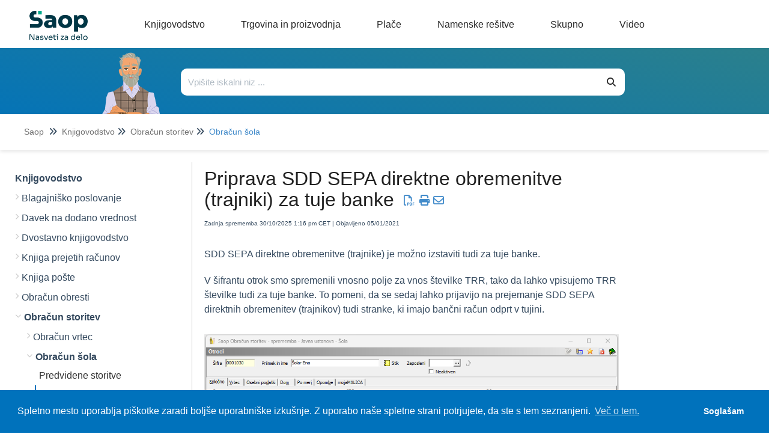

--- FILE ---
content_type: text/html; charset=UTF-8
request_url: https://help.saop.si/help/obracun-sola-priprava-sdd-sepa-direktne-obremenitve-trajniki-za-tuje-banke
body_size: 108234
content:
<!DOCTYPE html>

<html lang='sl'>
	<head>
		<meta http-equiv="X-UA-Compatible" content="IE=edge" />
		<title>Priprava SDD SEPA direktne obremenitve (trajniki) za tuje banke | Saop SI</title>
		<meta charset="UTF-8" />
		<meta name="viewport" content="width=device-width, initial-scale=1.0">
		<meta name="description" content="Priprava SDD SEPA direktne obremenitve za tuje banke">
    
		<link rel="stylesheet" href="https://d3s179bfexmwfe.cloudfront.net/min/css/koFontawesome-3c612f865d.css" type="text/css">
            <link rel="stylesheet" href="https://d3s179bfexmwfe.cloudfront.net/min/css/ko-9a938c79b7.css" type="text/css">
		<link href="https://d1whm9yla4elqy.cloudfront.net/open-sans/open-sans.css" rel="stylesheet" type="text/css">
		<style type="text/css">.documentation-body{background-color:#FFFFFF}.hg-classic-theme .documentation-categories{background-color:#FFFFFF}.hg-site .hg-header{background-color:#428bca}.hg-widget-page .pager{background-color:#428bca}.hg-site > .navbar{color:#FFFFFF}.navbar-default .navbar-nav > li > a.hg-header-link{color:#FFFFFF}.toc-toggle{color:#FFFFFF}.navbar-default .navbar-toggle:before{color:#FFFFFF}.cat-icon{color:#428bca}.home-icon{color:#428bca}.alt-icon{color:#428bca}.form-group.focus .form-control{color:#428bca}.form-group.focus .select2-search input[type=text]{color:#428bca}.hg-site:not(.hg-modern-theme) .documentation-categories li a{color:#212121}.documentation-article h1, .cke_editable h1{color:#212121}.documentation-article h2, .cke_editable h2{color:#212121}.documentation-article h3, .cke_editable h3{color:#212121}.documentation-article h4, .cke_editable h4{color:#212121}.documentation-article h5, .cke_editable h5{color:#212121}.documentation-article h6, .cke_editable h6{color:#212121}.documentation-article h7, .cke_editable h7{color:#212121}.navbar-default{border-bottom-color:#909090}.documentation-outter-list > .article-container{border-bottom-color:#909090}.level-0{border-bottom-color:#909090}.article-container:hover{background-color:rgb(216,216,216) }.category-link-container:hover{background-color:rgb(216,216,216) }.documentation-categories li a:hover{background-color:rgb(216,216,216) }.category-link-container.active{background-color:rgb(216,216,216) }.documentation-categories li.active{background-color:rgb(216,216,216) }.form-control:focus{border-color:#428bca }.select2-search input[type=text]:focus{border-color:#428bca }.btn-danger{background-color:#428bca }.hg-ratings .hg-helpful{color:#428bca }.hg-search-bar input:focus + .input-group-btn .btn{border-color:#428bca }.hg-minimalist-theme a:not(.btn):hover, .hg-minimalist-theme a:not(.btn):hover, .hg-minimalist-theme a:not(.btn):focus{color:#428bca }.faq-cat-container:hover a{color:#428bca }.ko-article-actions a{color:#428bca }.faq-cat-panel:hover{border-color:#428bca }.btn-success{color:#FFFFFF }.btn-primary{color:#FFFFFF }.btn-danger{color:#FFFFFF }.btn-success:hover{color:#FFFFFF }.btn-primary:hover{color:#FFFFFF }.btn-danger:hover{color:#FFFFFF }.navbar-default .navbar-toggle:hover:before, .navbar-default .navbar-toggle:focus:before{color:#FFFFFF }.btn-success{background-color:rgb(66,139,202) }.btn-primary{background-color:rgb(66,139,202) }.hg-ratings .hg-unhelpful{color:rgb(66,139,202) }.hg-minimalist-theme a:not(.btn){color:rgb(26,99,162) }.btn-primary:hover{background-color:rgb(86,159,222) }.btn-primary:focus{background-color:rgb(86,159,222) }.btn-primary:active{background-color:rgb(86,159,222) }.btn-success:hover{background-color:rgb(86,159,222) }.btn-success:focus{background-color:rgb(86,159,222) }.btn-success:active{background-color:rgb(86,159,222) }.hg-ratings .hg-unhelpful:hover{color:rgb(86,159,222) }.ko-article-actions a:hover{color:rgb(86,159,222) }.pager li>a:hover, .pager li>span:hover, .pager li>a:focus, .pager li>span:focus{background-color:rgb(86,159,222) }.btn-danger:hover{background-color:rgb(86,159,222) }.btn-danger:focus{background-color:rgb(86,159,222) }.btn-danger:active{background-color:rgb(86,159,222) }.hg-ratings .hg-helpful:hover{color:rgb(86,159,222) }.documentation-article h1, .cke_editable h1{font-family:Open Sans;font-size:36px;font-weight:400;}.documentation-article h2, .cke_editable h2{font-family:Open Sans;font-size:30px;font-weight:400;}.documentation-article h3, .cke_editable h3{font-family:Open Sans;font-size:24px;font-weight:400;}.documentation-article h4, .cke_editable h4{font-family:Open Sans;font-size:18px;font-weight:400;}.documentation-article h5, .cke_editable h5{font-family:Open Sans;font-size:12px;font-weight:400;}.documentation-article h6, .cke_editable h6{font-family:Open Sans;font-size:12px;font-weight:400;}.documentation-article h7, .cke_editable h7{font-family:Open Sans;font-size:12px;font-weight:400;}.hg-article-body, .hg-article-body p, .cke_editable, .cke_editable p{font-family:Open Sans;font-size:16px;font-weight:400;}.hg-site .hg-project-name, body{font-family:Open Sans;}/* Site-wide styles */
/*
@font-face {
  font-family: "OpenSans";
  src: url("/app/image/id/5d527e016e121cba317f424e/n/opensans-regular.woff2");
}
@font-face {
  font-family: "OpenSans";
  src: url("/app/image/id/5d5cc062ad121cd86f676e51/n/opensans-bold.woff2");
  font-weight: 700;
}
@font-face {
  font-family: "OpenSans";
  src: url("/app/image/id/5d5cc0616e121cf5570b31cb/n/opensans-light.woff2");
  font-weight: 100;
}
*/
h1, .documentation-article h1 {
  font-size: 40px;
}
h2, .documentation-article h2 {
  font-size: 26px;
  font-weight: 600;
}
h4, .documentation-article h4 {
  font-size: 18px;
}
h5, .documentation-article h5 {
  font-size: 16px;
}
h6, .documentation-article h6 {
  font-size: 14px;

}
a:hover, a:focus {
  color: #086788;
}
.hg-editor-bar:not(.hg-minimalist-theme) .hg-site-body {
  margin-bottom: 0px;
}
.hg-editor-bar .documentation-body {
  margin-bottom: 50px;
}
.hg-editor-bar .ko-site-footer {
  margin-bottom: 50px;
}
.cc-message, .cc-compliance {
  font-family: "Lato", sans-serif !important;
}
body, 
.documentation-article h1,
.documentation-article h2,
.documentation-article h3,
.documentation-article h4,
.hg-article-body, .hg-article-body p, .cke_editable, .cke_editable p{
  font-family: "OpenSans", Arial, sans-serif;
}
.hg-home-page #bottom-links-container {
  display: none;
}
#bottom-links-container hr {
  margin: 40px 0px;
}
.bottom-links-panel {
  display: inline-block;
  vertical-align: top;
  margin: 0 2%;
  width: 40%;
}
.bottom-links-panel a {
  margin-left: 30px;
  font-size: 16px;
}
.bottom-links-panel a::before {
  content: "\2022";  /* Add content: \2022 is the CSS Code/unicode for a bullet */
  color: #cccccc; /* Change the color */
  font-weight: bold; /* If you want it to be bold */
  display: inline-block; /* Needed to add space between the bullet and the text */ 
  width: 1em; /* Also needed for space (tweak if needed) */
  margin-left: -46px; /* Also needed for space (tweak if needed) */
}
.bottom-links-panel p {
  margin-bottom: 3px;
}
.level-0, .faq-header {
  border-bottom: none;
}
.documentation-article,
.hg-classic-theme .documentation-categories {
  overflow-y: visible;
}
.hg-classic-theme .documentation-categories {
  position: fixed;
}
html {
  overflow-y: visible;
  background-color: white;
}
.top-search-container {
  left: 0;
}
.hg-site .documentation-article {
  box-shadow: none;
  height: 100%;
}
/*.hg-site.hg-article-page #ko-documentation-categories {
width: calc(1300px*.3);
}
.hg-site.hg-article-page .documentation-article {
width: calc(1300px*.7);
}*/
.hg-search-page #homepage-search-form .input-group,
.hg-search-page .search-header {
  display: none;
}
.hg-site:not(.hg-home-page) .hg-site-body{
  padding-top: 80px;
  margin-top: 0px;
}
.documentation-body {
  padding: 0;
}
.hg-site .hg-site-body {
  max-width: 100%;
  margin-right: 0;
  margin-left: 0;
}
.bottom-container,.ko-nav-wrapper,.hg-breadcrumbs {
  max-width: 1300px;
  margin: auto;
}
.bottom-container {
  margin-top: 20px;
}
#bottom-links-container h2 {
  font-size: 22px;
}
.toc-slidedown-button {
  display: none;
}

.hg-search-page #ko-documentation-categories {
  display: none !important;
}

.hg-search-page .documentation-article {
  width: 100%;
  padding: 0 100px;
}

.pdf {
  margin: 0 3px;
}</style>
		<script type="text/javascript" charset="utf-8" src="https://d3s179bfexmwfe.cloudfront.net/min/js/kbJquery3-1c0e9d176a.js"></script>
		
		<link rel="canonical" href="https://si-icenter.knowledgeowl.com/help/obracun-sola-priprava-sdd-sepa-direktne-obremenitve-trajniki-za-tuje-banke" /><!-- Cookie Consent by Osano -->
<link rel="stylesheet" type="text/css" href="https://cdn.jsdelivr.net/npm/cookieconsent@3/build/cookieconsent.min.css" />
<!-- Explicitly loading Open Sans to fix ž issue -->
<link href="https://fonts.googleapis.com/css?family=Open+Sans&display=swap" rel="stylesheet">
<!-- Global site tag (gtag.js) - Google Analytics -->
<script async src="https://www.googletagmanager.com/gtag/js?id=UA-20409525-7"></script>
<script>
  window.dataLayer = window.dataLayer || [];
  function gtag(){dataLayer.push(arguments);}
  gtag('js', new Date());

  gtag('config', 'UA-20409525-7');
</script>

		
        <script data-cookieconsent='statistics'>
          var _paq = window._paq = window._paq || [];
          
          
					_paq.push(['setCustomDimension', customDimensionId = '1', customDimensionValue = 'Reader (no login)'])
          _paq.push(['trackPageView']);
          _paq.push(['enableLinkTracking']);
          (function() {
          var u='//reporting-production.knowledgeowl.com/';
          _paq.push(['setTrackerUrl', u+'js/tracker.php']);
          _paq.push(['setSiteId', '526']);
          var d=document, g=d.createElement('script'), s=d.getElementsByTagName('script')[0];
          g.async=true; g.src=u+'js/tracker.php'; s.parentNode.insertBefore(g,s);
          })();
        </script>
        
	</head>
	<body class='hg-site hg-classic-theme  hg-article-page hg-basic-child-article hg-2column-layout '>
		
		
		
		<nav class="hg-header navbar navbar-default navbar-fixed-top" role="navigation">
	<div class="ko-nav-wrapper">
		<div class="navbar-header ie-version">
  <!---->
  <i class="fa fa-2x fa-bars toc-slidedown-button"></i>
  <a class="navbar-brand" href="/help" title="Saop SI"><img class="documentation-logo-image" alt="Knowledge Base Logo" src="//dyzz9obi78pm5.cloudfront.net/app/image/id/643ff3d70e64fb4b11398ddc/n/logo-saop-help-glava.png" /></a>
  <h1 class="hg-project-name"></h1>
  <div id="top-nav-menu" class="ie-version">
  <div class="top-cat-menu-button template">
    <span class="top-cat-menu-title"></span>
    <div class="sub-cat-menu-container">
      <div class="sub-cat-menu-column template">
        <div class="sub-cat-menu-button template"><a href="#"></a></div>
      </div>
    </div>
  </div>
    <div class="top-cat-menu-button ie-version">
    <a href="/help/blagajnisko-poslovanje" class="top-cat-menu-title">Knjigovodstvo</a>
  </div>
  <div class="top-cat-menu-button ie-version">
    <a href="/help/dobavitelji-in-kupci" class="top-cat-menu-title">Trgovina</a>
  </div>
  <div class="top-cat-menu-button ie-version">
    <a href="/help/place-obracun" class="top-cat-menu-title">Plače</a>
  </div>
  <div class="top-cat-menu-button ie-version">
    <a href="/help/e-registrator" class="top-cat-menu-title">Namenske rešitve</a>
  </div>
  <div class="top-cat-menu-button ie-version">
    <a href="/help/podpora-uporabnikom" class="top-cat-menu-title">Skupno</a>
  </div>
</div>

<script>
  $(function() {

    var singleColumnLimit = 7; // If there are more than this, multiple columns will be used
    var itemsPerColumn = 5; // If multiple columns are in use, each column has this many items

    var isIE = false || !!document.documentMode;
    var isEdge = !isIE && !!window.StyleMedia;
    if (isIE || isEdge) {
      $(".top-cat-menu-button.ie-version").show();
    } else {
      $(".top-cat-menu-button.ie-version").hide();
      $("#top-nav-menu").removeClass("ie-version");
      $(".navbar-header").removeClass("ie-version");
      $(".top-nav-button").removeClass("ie-version");
      /*************************************************************** Generate menu */
      //"reader_roles": "%cur_reader_groups%" was causing issues, bug report in Asana
      // add , "reader_roles": "%cur_reader_groups%", "id": "5f911817ed121c9244a428c6" to test fix, should return something
      $.get('/help/ko-api/mid/485b302262b697dc48a0d6d206624bff/uuid/d4301e00208cdd370e12ed2d', function(data) {
        if (data && data.data && data.data.length > 0) {
          var categories = data.data;
          console.log('categories response', data);

          var thisArticlesSubCategoryID; // Used later to determine which sub category item to be marked as "active"
          if ($(".category-link-container.active").length == 1) {
            // Add logic here to handle being on a sub-category page that is more than one level down
            thisArticlesSubCategoryID = $(".category-link-container.active").data("id");
          } else {
            thisArticlesSubCategoryID = $(".article-container.active").parentsUntil(".level-1").last().parent().siblings(".category-link-container").data("id");
          }

          // Start by getting top level categories
          console.log("all categories", categories);
          let topCats = categories.filter(cat => !cat.parents);
          sortByIndex(topCats);
          console.log("topCats",topCats);

          // Build a menu item for each top-level cat
          topCats.forEach(function(topCat) {
            // Clone the template
            var menuHTML = $(".top-cat-menu-button.template").clone().removeClass("template");

            // Populate top category name
            let topCatTitle = topCat.name.en;
            //console.log("topCatTitle", topCatTitle);
            menuHTML.find(".top-cat-menu-title").text(topCatTitle);

            // Get the sub category names and their URLs
            var subCats = categories.filter(cat => cat.parents && cat.parents.length == 1 && cat.parents[0] == topCat.id);
            sortByIndex(subCats);
            console.log(topCatTitle, "subCats:",subCats);
            console.log(categories);

            // Figure out how many sub category columns we'll need
            var numColumns = 1;
            var remainder = 0;
            if (subCats.length > singleColumnLimit) {
              numColumns = Math.floor(subCats.length / itemsPerColumn);
              if ((subCats.length % itemsPerColumn) > 0) {
                numColumns++;
              }
              remainder = subCats.length % itemsPerColumn;
              // console.log('remainder',remainder)
            }
            console.log(topCatTitle,"numColumns:",numColumns);

            // Create the columns and fill them
            var subCatCounter = 0; // Keep track of the sub cats we are adding across columns
            // For each column...
            for (var columnCounter = 0; columnCounter < numColumns; columnCounter++) {
              //console.log('columnCounter',columnCounter)
              // Clone column template
              var columnHTML = menuHTML.find(".sub-cat-menu-column.template").clone().removeClass("template");
              columnHTML.addClass("column-number-"+(columnCounter+1));

              // Set how many items we are adding to the column, based on whether it is a single- or multi-column menu
              var itemsInThisColumn;
              if (numColumns == 1) {
                itemsInThisColumn = subCats.length;
              } else if ( (columnCounter+1) == numColumns && remainder != 0) {
                itemsInThisColumn = remainder;	
              } else {
                itemsInThisColumn = itemsPerColumn;
              }

              // For each item in this column...
              for (var itemCounter = 0; itemCounter < itemsInThisColumn; itemCounter++) {
                // Clone item (button) HTML
                var itemHTML = columnHTML.find(".sub-cat-menu-button.template").clone().removeClass("template");

                // Populate item name and URL
                //console.log('subCats[subCatCounter]',subCats[subCatCounter],'itemsInThisColumn',itemsInThisColumn)
                itemHTML.find("a").text(subCats[subCatCounter].name.en);
                itemHTML.find("a").attr("href", "/help/" + subCats[subCatCounter].url_hash);

                // Mark item as active if we are viewing an article within this sub category or its children
                if (thisArticlesSubCategoryID == subCats[subCatCounter].id) {
                  //console.log(thisArticlesSubCategoryID,"equals",subCats[subCatCounter].id);
                  itemHTML.addClass("active");
                }

                // Add item to column
                columnHTML.append(itemHTML);

                // Increment sub category counter (we do/use this instead of itemCounter in case of multiple columns)
                subCatCounter++;
              }

              // Add column to menu
              menuHTML.find(".sub-cat-menu-container").append(columnHTML);
            }

            // Add this menu item to the menu
            //console.log(topCatTitle, "HTML:", menuHTML);
            $("#top-nav-menu").append(menuHTML);
          });

          // Remove all template HTML
          $(".template").remove();

          /*************************************************************** Hover functionality */
          $(".top-cat-menu-button").hover(function() {
            $(this).find(".sub-cat-menu-container").css("display","flex");
          }, function() {
            $(this).find(".sub-cat-menu-container").css("display","none");
          });

          //Clicking "top-cat-menu-title" goes to first article
          $(".top-cat-menu-title").click(function(){
            $(this).next().find('.sub-cat-menu-column .sub-cat-menu-button a')[0].click();
          });

          $(".sub-cat-menu-container").hover(function() {
            $(this).css("display","flex");
          }, function() {
            $(this).css("display","none");
          });

        } else {
          console.log("API Call returned nothing:",data);
        }
      }).fail(function(error) {
        // Error Handling
      });
    }
  });

  function sortByIndex(array) {
    // Sorts categories or articles using their index value, matching their app order
    function compare(a, b) {
      let comparison = 0;
      if (a.index > b.index) {
        comparison = 1;
      } else if (a.index < b.index) {
        comparison = -1;
      }
      return comparison;
    }
    return array.sort(compare);
  }
</script>

<style>
  /*--------------------------------------------------------------------- Main Menu */
  .hg-site .hg-header {
    height: 80px;
    border: none;
    background-color: white;
  }
  
  .navbar-header.ie-version {
    float: none;
  }

  .hg-site-body {
    margin-top: 250px;
  }

  .hg-home-page .hg-site-body {
    margin-top: 80px;
    margin-left: 0;
  }

  .documentation-logo-image {
    width: 100%;
  }

  .hg-classic-theme .navbar-brand {
    width: 180px;
    padding-top: 18px;
    padding-right: 0px;
  }

  .hg-site .hg-project-name {
    padding: 13px 0px;
    font-size: 18px;
    font-weight: 100;
    color: #292929;
  }

  #top-nav-menu {
    display: inline;
    padding-left: 30px;
  }
  
  #top-nav-menu.ie-version {
    padding-left: 0px;
  }

  .top-cat-menu-button {
    display: inline-block;
    margin-top: 27px;
    vertical-align: top;
    padding-bottom: 27px; /* This is purely to allow the user to hover over the sub cat menu without it disappearring before they can get their mouse there */
  }
  
  .top-cat-menu-button.template {
    display: none;
  }

  .top-cat-menu-title {
    color: #292929;
    cursor: pointer;
    padding: 0px 30px;
  }

  .top-cat-menu-button:hover .top-cat-menu-title {
    font-weight: bold;
  } 

  .sub-cat-menu-container {
    display: none;
    position: absolute;
    top: 80px;
    padding: 20px 0px;
    border: 1px solid #cccccc;
    box-shadow: 0px 0px 8px rgba(0, 0, 0, 0.22);
    background-color: white;
  }

  .sub-cat-menu-button {
    padding: 5px 0px;
    background-color: white;
    border-left: 1px solid #cccccc;
  }

  .column-number-1 .sub-cat-menu-button {
    border-left: none;
  }

  .sub-cat-menu-button a {
    padding: 8px 30px;
    color: #292929 !important;
    border-left: 2px solid white;
  }

  .sub-cat-menu-button a:hover {
    color: #0072bc !important;
    border-left: 2px solid #0072bc;
  }

  .sub-cat-menu-button.active a {
    color: #0072bc !important;
    border-left: 2px solid #0072bc;
    font-weight: bold;
  }

  .top-nav-button {
    margin-top: 3px;
    margin-right: 5px;
  }
  
  .top-nav-button.ie-version {
    position: absolute;
    top: -80px;
    right: 0px;
    width: 190px;
  }

  .top-nav-button a {
    background-color: #0072bc;
    color: white;
    border-radius: 5px;
    padding: 11px 16px;
    box-shadow: 0px 0px 25px rgba(0, 0, 0, 0.31)
  }

  /*--------------------------------------------------------------------- Top Search */
  .top-search-container {
    background-image: linear-gradient(15deg, #0072bc , #2b808c);
    height: 170px;
    overflow: hidden;
    /*position: fixed;
    top: 80px;*/
    width: 100%;
    z-index: 3;
    box-shadow: 0px 2px 6px rgba(0,0,0,0.10980392156862745);
  }

  .hg-home-page .top-search-container {
    height: auto;
  }

  .top-search {
    max-width: 1000px;
    display: flex;
    margin: auto;
    padding-right: 100px;
    overflow: hidden;
    height: 110px;
  }

  .hg-home-page .top-search {
    padding-right: 0px;
  }

  .top-search-robot, .top-search-right {
    padding: 0px 20px;
  }

  .top-search-robot img {
    vertical-align: text-top;
    height: 130px;
  }

  .hg-home-page .top-search-robot img {
    vertical-align: text-top;
    height: auto;
  }

  .top-search-right {
    padding: 30px 0px;
    width: 100%;
  }

  .hg-home-page .top-search-right {
    padding: 40px 0px;
    padding-right: 223px;
  }

  .top-search-title {
    display: none;
    margin-bottom: 28px;
  }

  .hg-home-page .top-search-title {
    display: block;
  }

  .top-search-title h1 {
    color: white;
    font-size: 28px;
    font-weight: 300;
    margin: 0;
  }

  .input-group .form-control,
  .hg-search-bar .input-group-btn .btn {
    border: none;
    background: white;
    color: #292929;
    height: 45px;
  }

  .input-group .form-control {
    border-top-left-radius: 10px;
    border-bottom-left-radius: 10px;
  }

  .hg-search-bar .input-group-btn .btn {
    border-top-right-radius: 10px;
    border-bottom-right-radius: 10px;
    border: none;
    background: white;
    color: #292929;
    height: 45px;
  }

  .breadcrumbs-container {
    background-color: white;
    height: 60px;
    box-shadow: 0px 2px 6px rgba(0,0,0,0.10980392156862745);
    padding: 20px 40px;
  }

  .hg-breadcrumbs a {
    color: #717171;
  }

  .hg-breadcrumbs li:last-child a {
    color: #428bca;
  }
</style>
  <div class="nav-left-searchbar hidden-xs">
    <form action="/help/search" method="GET" class="hg-search-bar">
	<div class="input-group">
				<input type="search" role="search" title="Search" aria-label="Search for articles" class="form-control" placeholder='Search for articles...' name="phrase" />
		<span class="input-group-btn"><button class="btn btn-default" title="Search" name="Search" aria-label="Search" type="submit"><i class="fa fa-search"></i></button></span>
	</div>
</form>
  </div>
  <!--<button type="button" class="navbar-toggle toc-toggle pull-left clear-left" data-toggle="collapse" data-target=".documentation-categories">
    <span class="sr-only">Table of Contents</span>
    <span class="browse">Table of Contents</span>
    <span class="icon-bar"></span>
    <span class="icon-bar"></span>
    <span class="icon-bar"></span>
  </button>
  
  <button type="button" class="navbar-toggle" data-toggle="collapse" data-target=".navbar-collapse">
    <span class="sr-only">Toggle navigation</span>
    <span class="icon-bar"></span>
    <span class="icon-bar"></span>
    <span class="icon-bar"></span>
  </button>-->

	</div>
</nav>
		<div class="documentation-body">
	<div >
		<script>
  $(function() {

    var translations = [{
      "selector": ".hg-search-page #sortResultsLabel",
      "translatedText": "Razvrsti po"
    },{
      "selector": ".hg-search-page #ko-search-sort option[value='rel'",
      "translatedText": "pomembnosti"
    },{
      "selector": ".hg-search-page #ko-search-sort option[value='pop'",
      "translatedText": "priljubljenosti"
    },{
      "selector": ".hg-search-page #ko-search-sort option[value='mod-des'",
      "translatedText": "nedavno posodobljeno"
    },{
      "selector": ".hg-search-page #ko-search-sort option[value='cr-des'",
      "translatedText": "najnovejše"
    },{
      "selector": "searchResultCount",
      "translatedText": "Število zadetkov:"
    },{
      "selector": "lastUpdated",
      "translatedText": "Zadnja posodobitev:"
    }];
    
    translations.forEach(function(translation) {
      if (translation.selector == "searchResultCount") {
        var element = $(".hg-search-page .ko-srch-result-cnt");
        var count = element.text().split(":")[1];
        element.text(translation.translatedText+" "+count);
      } else if (translation.selector == "lastUpdated") {
        $(".hg-search-page .art-updated").each(function() {
          var date = $(this).text().split(":")[1];
          $(this).text(translation.translatedText+date);
        });
      } else {
        $(translation.selector).text(translation.translatedText);
      }
    });

  });
</script>
<div class="row hg-site-body">
  <div class="top-search-container">
    <div class="top-search">
      <div class="top-search-robot">
        <img src="https://dyzz9obi78pm5.cloudfront.net/app/image/id/6050bb468e121c2d7c39e051/n/gospod-as-183x197-2.png" />           
      </div>
      <div class="top-search-right">
        <div class="top-search-title"><br />
          <h1>Pozdravljeni. Kako vam lahko pomagamo?</h1>
        </div>
        <div class="top-search-bar">
          <form action="/help/search/" method="GET" class="hg-search-bar ko-large-search">
            <div class="input-group">
              <input type="text" class="form-control ui-autocomplete-input" aria-label="Išči po bazi znanja" placeholder="Vpišite iskalni niz ..." name="phrase" autocomplete="off">
              <span class="input-group-btn"><button class="btn btn-default" type="submit"><i class="fa fa-search"></i></button></span>
            </div>
            <ul class="ui-autocomplete ui-front ui-menu ui-widget ui-widget-content" id="ui-id-2" tabindex="0" style="display: none;"></ul></form>
        </div>
      </div>
    </div>
    <div class="breadcrumbs-container"></div>
  </div>
  <div class="bottom-container">
    <div id="ko-documentation-categories" class="documentation-categories sidebar-nav nav-collapse col-md-4 col-lg-3">
	<ul class="list-unstyled top-outter-list">
		<li class="category-container search-header nav-header nav-header-sub level-0 hide">
			<form action="/help/search" method="GET" class="hg-search-bar">
	<div class="input-group">
				<input type="search" role="search" title="Search" aria-label="Search for articles" class="form-control" placeholder='Search for articles...' name="phrase" />
		<span class="input-group-btn"><button class="btn btn-default" title="Search" name="Search" aria-label="Search" type="submit"><i class="fa fa-search"></i></button></span>
	</div>
</form>
		</li>
	</ul>
	<ul class="list-unstyled documentation-outter-list" data-level="0">
		<li data-type="category" class="category-container nav-header nav-header-sub level-0 ">
			<div class="category-link-container ">
				<i class="home-icon fa fa-home"></i><a class="documentation-category" href="/help">Saop</a>
			</div>
		</li>
		<li data-type="category" class="category-container nav-header nav-header-sub level-0 hide">
			<div class="category-link-container ">
				<i class="home-icon fa fa-book"></i><a class="documentation-category" href="/help/glossary">Glossary</a>
			</div>
		</li>
		<li data-type="category" class="category-container nav-header nav-header-sub level-0">
						<div class="category-link-container" data-id="5f911817ed121c9244a428c6"><i class="cat-icon fa fa-chevron-right"></i><a class="documentation-category" href="javascript:void(0);">Knjigovodstvo<span class="badge badge-new pull-right"></span><span class="badge badge-updated pull-right"></span></a>
						</div>
						<ul class="list-unstyled documentation-articles level-1" style="display:none;"><li data-type="category" class="category-container nav-header nav-header-sub">
					<div class="category-link-container" data-id="5f911829ed121c9244a428f5"><i class="cat-icon fa fa-chevron-right"></i> <a class="documentation-category" href="/help/blagajnisko-poslovanje">Blagajni&scaron;ko poslovanje<span class="badge badge-new pull-right"></span><span class="badge badge-updated pull-right"></span></a>
					</div>
					<ul class="list-unstyled documentation-articles level-1" style="display:none;"><li data-type="category" class="category-container nav-header nav-header-sub">
					<div class="category-link-container" data-id="6098d4958e121cc87a4b6938"><i class="cat-icon fa fa-chevron-right"></i> <a class="documentation-category" href="javascript:void(0);">Splo&scaron;ni nasveti<span class="badge badge-new pull-right"></span><span class="badge badge-updated pull-right"></span></a>
					</div>
					<ul class="list-unstyled documentation-articles level-2" style="display:none;"><li data-type="article" data-id="5fe061a5ec161c6f1876f7a8" class="article-container"><a href="/help/izdani-racuni-iz-modula-fakturiranje-placani-z-gotovino-in-knjizenje-blagajniskega-dnevnika" class="article-link">Izdani računi iz modula Fakturiranje plačani z gotovino in knjiženje blagajni&scaron;kega dnevnika</a></li><li data-type="article" data-id="5fe0681bec161cb61876f966" class="article-container"><a href="/help/prikaz-analitik-v-glavi-dokumenta" class="article-link">Prikaz analitik v glavi dokumenta</a></li><li data-type="article" data-id="5fe068a6ec161c1c1577036f" class="article-container"><a href="/help/priprava-blagajniskih-prejemkov" class="article-link">Priprava blagajni&scaron;kih prejemkov</a></li><li data-type="article" data-id="5fe0694bec161c6e1876fb3b" class="article-container"><a href="/help/kako-naredimo-temeljnico-za-dk" class="article-link">Kako naredimo temeljnico za DK?</a></li><li data-type="article" data-id="5fe06a1cec161cbf1576fd9b" class="article-container"><a href="/help/listanje-odprtih-postavk-iz-dvostavnega-knjigovodstva" class="article-link">Listanje odprtih postavk iz Dvostavnega knjigovodstva</a></li><li data-type="article" data-id="5fe05f6eec161c7d1576f84e" class="article-container"><a href="/help/oblikovanje-sklica-na-stevilko-na-blagajniskem-izdatku" class="article-link">Oblikovanje sklica na &scaron;tevilko na blagajni&scaron;kem izdatku</a></li><li data-type="article" data-id="608fdbbbad121c3c479051af" class="article-container"><a href="/help/razlika-med-brisanjem-dnevnikov-ter-odklepanjem-dnevnikov-v-blagajniskem-poslovanju" class="article-link">Razlika med brisanjem dnevnikov ter odklepanjem dnevnikov v Blagajni&scaron;kem poslovanju</a></li><li data-type="article" data-id="60aba7f46e121c7758488a2d" class="article-container"><a href="/help/zakljucek-blagajne" class="article-link">Zaključek blagajne</a></li></ul>
				</li><li data-type="article" data-id="61af2f340eaed67e5d7b23d5" class="article-container"><a href="/help/zgodovina-razliic-4591" class="article-link">Blagajni&scaron;ko poslovanje (zgodovina različic)</a></li></ul>
				</li><li data-type="category" class="category-container nav-header nav-header-sub">
					<div class="category-link-container" data-id="5f911826ed121c9244a428ef"><i class="cat-icon fa fa-chevron-right"></i> <a class="documentation-category" href="/help/davek-na-dodano-vrednost">Davek na dodano vrednost<span class="badge badge-new pull-right"></span><span class="badge badge-updated pull-right"></span></a>
					</div>
					<ul class="list-unstyled documentation-articles level-1" style="display:none;"><li data-type="category" class="category-container nav-header nav-header-sub">
					<div class="category-link-container" data-id="689312ce55e1d4c92b05e08a"><i class="cat-icon fa fa-chevron-right"></i> <a class="documentation-category" href="javascript:void(0);">DDV evidence od 1.7.2025<span class="badge badge-new pull-right"></span><span class="badge badge-updated pull-right"></span></a>
					</div>
					<ul class="list-unstyled documentation-articles level-2" style="display:none;"><li data-type="article" data-id="68a830d75189835402098f3b" class="article-container"><a href="/help/opozorila-napake-ki-jih-javljajo-edavki" class="article-link">Opozorila / Napake, ki jih javljajo eDavki</a></li><li data-type="article" data-id="68ac4da0b61c7e25860bb2da" class="article-container"><a href="/help/izvoz-v-tretje-drzave" class="article-link">Izvoz v tretje države</a></li><li data-type="article" data-id="689313a3f0b784c1f5043662" class="article-container"><a href="/help/izvozno-uvozni-posli-s-tretjimi-drzavami" class="article-link">DDV Evidence - Izvozno - uvozni posli s tretjimi državami</a></li><li data-type="article" data-id="68933703562147f3ad021cff" class="article-container"><a href="/help/nacin-obravnave-na-nivoju-obracuna" class="article-link">DDV Evidence - Načini obravnave </a></li><li data-type="article" data-id="6893356a673f3edc790b79ec" class="article-container"><a href="/help/rocna-oddaja-ddv-evidenc-" class="article-link">Ročna oddaja DDV evidenc</a></li><li data-type="article" data-id="6893362aaa0fdfd3a0088f8d" class="article-container"><a href="/help/ddv-evidence-od-172025-aktivacija-oddaje-ddv-evidenc-s-pripomockom" class="article-link">Aktivacija oddaje DDV evidenc s pripomočkom</a></li><li data-type="article" data-id="689335c34997c926f20627ba" class="article-container"><a href="/help/ddv-evidence-od-172025-oddaja-ddv-evidenc-s-pripomockom" class="article-link">Oddaja DDV evidenc s pripomočkom</a></li><li data-type="article" data-id="68933a2dac9bf715c20af8f2" class="article-container"><a href="/help/odpiranje-datoteke-v-csv-formatu" class="article-link">DDV Evidence - Odpiranje datoteke v .CSV formatu</a></li><li data-type="article" data-id="689af8079e32896a49026204" class="article-container"><a href="/help/rocni-uvoz-evidenc-na-edavke" class="article-link">Ročni uvoz evidenc na eDavke</a></li><li data-type="article" data-id="689c4243948df3778303d908" class="article-container"><a href="/help/testiranje-ddv-evidenc" class="article-link">Testiranje DDV evidenc</a></li><li data-type="article" data-id="689c42cff63146fd980f5154" class="article-container"><a href="/help/pregled-oddanih-ddv-evidenc" class="article-link">Pregled oddanih DDV evidenc</a></li><li data-type="article" data-id="68b00e6cad5c6c0af3075cc3" class="article-container"><a href="/help/furs-opozarja-na-pogoste-napake-pri-oddaji-ddv-evidenc" class="article-link">FURS opozarja na pogoste napake pri oddaji DDV evidenc</a></li><li data-type="article" data-id="68c963492f98bf86a2060f31" class="article-container"><a href="/help/vpis-opisa-ali-dokumenta-iz-rocne-knjizbe-v-dk-v-ddv-polje-listina-kirkpr" class="article-link">Vpis Opisa ali Dokumenta iz ročne knjižbe v DK v DDV polje Listina KIR/KPR</a></li></ul>
				</li><li data-type="category" class="category-container nav-header nav-header-sub">
					<div class="category-link-container" data-id="5f911827ed121c9244a428f1"><i class="cat-icon fa fa-chevron-right"></i> <a class="documentation-category" href="javascript:void(0);">&Scaron;ifranti in nastavitve DDV<span class="badge badge-new pull-right"></span><span class="badge badge-updated pull-right"></span></a>
					</div>
					<ul class="list-unstyled documentation-articles level-2" style="display:none;"><li data-type="article" data-id="649ecd57519ffc120a03bdc3" class="article-container"><a href="/help/odklepanje-obdobij-ddv" class="article-link"><i class="fa fa-film"></i>&nbsp;Odklepanje obdobij DDV</a></li><li data-type="article" data-id="608fd7c46e121cbe3b60bf2a" class="article-container"><a href="/help/posebna-nizja-davcna-stopnja" class="article-link">Posebna nižja davčna stopnja</a></li><li data-type="article" data-id="608fd818ad121c9f47904a31" class="article-container"><a href="/help/obdobja-novega-davcnega-leta" class="article-link">Obdobja novega davčnega leta</a></li><li data-type="article" data-id="608fecc8ad121ca153904711" class="article-container"><a href="/help/nastavitve-knjizenja-ddv" class="article-link">Nastavitve knjiženja DDV</a></li><li data-type="article" data-id="60def64993103ebe267b2447" class="article-container"><a href="/help/davek-na-dodano-vrednost-sistem-vem-unijska-ureditev" class="article-link">Sistem VEM &ndash; Unijska ureditev</a></li><li data-type="article" data-id="632316cd541d0803860e88f1" class="article-container"><a href="/help/knjienje-temeljnice-ddv" class="article-link">Knjiženje temeljnice DDV</a></li></ul>
				</li><li data-type="category" class="category-container nav-header nav-header-sub">
					<div class="category-link-container" data-id="5f911828ed121c9244a428f2"><i class="cat-icon fa fa-chevron-right"></i> <a class="documentation-category" href="javascript:void(0);">DDV knjige<span class="badge badge-new pull-right"></span><span class="badge badge-updated pull-right"></span></a>
					</div>
					<ul class="list-unstyled documentation-articles level-2" style="display:none;"><li data-type="article" data-id="608fd93cad121c73479056eb" class="article-container"><a href="/help/prehajanje-med-davno-knjigo-in-obraunom-ddv-ter-izpis-temeljnice" class="article-link">Prehajanje med davčno knjigo in obračunom DDV ter izpis temeljnice</a></li><li data-type="article" data-id="5fe1b4f58e121c305963a91a" class="article-container"><a href="/help/posebna-ureditev-za-skladiscenje-blaga-na-odpoklic" class="article-link">Posebna ureditev za skladi&scaron;čenje blaga na odpoklic</a></li></ul>
				</li><li data-type="category" class="category-container nav-header nav-header-sub">
					<div class="category-link-container" data-id="5f911828ed121c9244a428f3"><i class="cat-icon fa fa-chevron-right"></i> <a class="documentation-category" href="javascript:void(0);">Obračun in oddaja DDV<span class="badge badge-new pull-right"></span><span class="badge badge-updated pull-right"></span></a>
					</div>
					<ul class="list-unstyled documentation-articles level-2" style="display:none;"><li data-type="article" data-id="68834a2383aeac0ade097aa8" class="article-container"><a href="/help/rocna-oddaja-ddv-evidenc" class="article-link">Ročna oddaja DDV evidenc</a></li><li data-type="article" data-id="68835b91cc5b2f5e45062d47" class="article-container"><a href="/help/oddaja-ddv-evidenc-s-pripomockom" class="article-link">Oddaja DDV evidenc s pripomočkom</a></li><li data-type="article" data-id="688340841c15a5d80c0c4caa" class="article-container"><a href="/help/aktivacija-oddaje-ddv-evidenc-s-pripomockom" class="article-link">Aktivacija oddaje DDV evidenc s pripomočkom</a></li><li data-type="article" data-id="62456195c59fecd7327b2431" class="article-container"><a href="/help/obracun-ddv-placana-realizacija" class="article-link">Obračun DDV po plačani realizaciji</a></li><li data-type="article" data-id="608be1bdec161c38620897e8" class="article-container"><a href="/help/samoprijava" class="article-link">Samoprijava</a></li><li data-type="article" data-id="608fd73c6e121c8c3b60c320" class="article-container"><a href="/help/knjizenje-ddv-obracuna" class="article-link">Knjiženje DDV obračuna</a></li><li data-type="article" data-id="608fdb128e121c0869553078" class="article-container"><a href="/help/kontrola-med-davcno-in-glavno-knjigo" class="article-link">Kontrola med davčno in glavno knjigo</a></li><li data-type="article" data-id="608fe9e06e121c194860bd54" class="article-container"><a href="/help/rekapitulacijsko-porocilo" class="article-link">Rekapitulacijsko poročilo</a></li></ul>
				</li><li data-type="category" class="category-container nav-header nav-header-sub">
					<div class="category-link-container" data-id="5f911828ed121c9244a428f4"><i class="cat-icon fa fa-chevron-right"></i> <a class="documentation-category" href="javascript:void(0);">Odbitni delež DDV<span class="badge badge-new pull-right"></span><span class="badge badge-updated pull-right"></span></a>
					</div>
					<ul class="list-unstyled documentation-articles level-2" style="display:none;"><li data-type="article" data-id="608fd6958e121c2069552705" class="article-container"><a href="/help/dokoncni-poracun-odbitka-ddv" class="article-link">Dokončni poračun odbitka DDV</a></li><li data-type="article" data-id="608fd70eec161cc21729d3c6" class="article-container"><a href="/help/nastavitev-novega-odbitnega-deleza" class="article-link">Nastavitev novega odbitnega deleža</a></li><li data-type="article" data-id="608fd77c8e121ce968552aa6" class="article-container"><a href="/help/zakaj-je-pomemeben-odbitni-delez-v-modulu-fakturiranje" class="article-link">Zakaj je pomemeben odbitni delež v modulu Fakturiranje?</a></li></ul>
				</li><li data-type="category" class="category-container nav-header nav-header-sub">
					<div class="category-link-container" data-id="667c1014b6cddfff730ece84"><i class="cat-icon fa fa-chevron-right"></i> <a class="documentation-category" href="javascript:void(0);">Video navodila<span class="badge badge-new pull-right"></span><span class="badge badge-updated pull-right"></span></a>
					</div>
					<ul class="list-unstyled documentation-articles level-2" style="display:none;"><li data-type="article" data-id="667c111b7d5d56233a0e19ad" class="article-container"><a href="/help/odklepanje-obdobij-v-ddv-knjigi" class="article-link"><i class="fa fa-film"></i>&nbsp;Odklepanje obdobij v DDV knjigi</a></li></ul>
				</li><li data-type="article" data-id="667d359e9ed3d046cd029e56" class="article-container"><a href="/help/odklepanje-obdobij-ddv-knjigi" class="article-link">Odklepanje obdobij DDV knjigi</a></li><li data-type="article" data-id="62272e7d7a2b6b65607b2431" class="article-container"><a href="/help/davek-na-dodano-vrednost-zgodovina-razliic" class="article-link">Davek na dodano vrednost (Zgodovina različic)</a></li></ul>
				</li><li data-type="category" class="category-container nav-header nav-header-sub">
					<div class="category-link-container" data-id="5f97f7f88e121c6230b3cff9"><i class="cat-icon fa fa-chevron-right"></i> <a class="documentation-category" href="/help/dvostavno-knjigovodstvo">Dvostavno knjigovodstvo<span class="badge badge-new pull-right"></span><span class="badge badge-updated pull-right"></span></a>
					</div>
					<ul class="list-unstyled documentation-articles level-1" style="display:none;"><li data-type="category" class="category-container nav-header nav-header-sub">
					<div class="category-link-container" data-id="5f97ffbd8e121c4534b3ceb0"><i class="cat-icon fa fa-chevron-right"></i> <a class="documentation-category" href="javascript:void(0);">Splo&scaron;ni nasveti<span class="badge badge-new pull-right"></span><span class="badge badge-updated pull-right"></span></a>
					</div>
					<ul class="list-unstyled documentation-articles level-2" style="display:none;"><li data-type="article" data-id="6808d94850e57e61310e1017" class="article-container"><a href="/help/kako-odpreti-nov-konto" class="article-link">Kako odpreti nov konto?</a></li><li data-type="article" data-id="67e3ad0ec9cd11c55608e977" class="article-container"><a href="/help/shranjevanje-dokumentov-znotraj-knjigovodskih-modulov" class="article-link">Shranjevanje dokumentov znotraj knjigovodskih modulov</a></li><li data-type="article" data-id="67e3ab37dabb8d7cb20232f6" class="article-container"><a href="/help/prejeti-racuni-dobaviteljev-po-placani-realizaciji" class="article-link">Prejeti računi dobaviteljev po plačani realizaciji</a></li><li data-type="article" data-id="63bc03746fcfc07fb24b0e30" class="article-container"><a href="/help/poroanje-o-izvrenih-plailih-iz-naslova-pogodb-s-podroja-javnega-naroanja-prek-portala-ujp-jn-plaila" class="article-link">Poročanje o izvr&scaron;enih plačilih iz naslova pogodb s področja javnega naročanja prek portala UJP JN Plačila</a></li><li data-type="article" data-id="66163ab6152a97637771c47b" class="article-container"><a href="/help/dk-splosni-nasveti-sdd-direktne-obremenitve-v-novem-formatu-pain00800108-razliica-2019-standarda-iso-20022" class="article-link">SDD direktne obremenitve v novem formatu pain.008.001.08 (različica 2019 standarda ISO 20022)</a></li><li data-type="article" data-id="62e92c1a85545214653d50a8" class="article-container"><a href="/help/uvoz-prometa-iz-dvostavnega-knjigovodstva-v-ifrant-strank" class="article-link">Uvoz prometa iz dvostavnega knjigovodstva v &scaron;ifrant strank</a></li><li data-type="article" data-id="5fe2f6ba6e121c79755f510a" class="article-container"><a href="/help/uvoz-kontnega-plana-iz-excelove-datoteke" class="article-link">Uvoz kontnega plana iz Excelove datoteke</a></li><li data-type="article" data-id="5fe2fee76e121c9f755f5288" class="article-container"><a href="/help/priljubljene" class="article-link">Priljubljene</a></li><li data-type="article" data-id="60ace360ec161c426fe2fb85" class="article-container"><a href="/help/bliznjice-knjigovodstva" class="article-link">Bližnjice knjigovodstva</a></li><li data-type="article" data-id="5fe303926e121c79755f56a3" class="article-container"><a href="/help/davek-na-financne-storitve" class="article-link">Davek na finančne storitve</a></li><li data-type="article" data-id="5fe32d396e121cb90e5f59be" class="article-container"><a href="/help/razlika-med-obdelavama-presifriranjem-kontov-in-zamenjava-kontov" class="article-link">Razlika med obdelavama pre&scaron;ifriranjem kontov in Zamenjava kontov</a></li><li data-type="article" data-id="5fe32e206e121cc10f5f5606" class="article-container"><a href="/help/presifriranje-kontov" class="article-link">Pre&scaron;ifriranje kontov</a></li><li data-type="article" data-id="5fe330ec6e121cd00f5f58f9" class="article-container"><a href="/help/zamenjava-kontov-1" class="article-link">Zamenjava kontov</a></li><li data-type="article" data-id="5fe336456e121cd70f5f5e6e" class="article-container"><a href="/help/urejanje-kontnega-nacrta-v-dvostavnem-knjigovodstvu" class="article-link">Urejanje kontnega načrta v Dvostavnem knjigovodstvu</a></li><li data-type="article" data-id="5fe33ccc6e121c520c5f6a56" class="article-container"><a href="/help/izvoz-podatkov-za-revizijo-davcno-upravo" class="article-link">Izvoz podatkov za revizijo / davčno upravo</a></li><li data-type="article" data-id="5fe33ce56e121cb90e5f6ef7" class="article-container"><a href="/help/stevilcenje-temeljnice-po-dokumentu" class="article-link">&Scaron;tevilčenje temeljnice po dokumentu</a></li></ul>
				</li><li data-type="category" class="category-container nav-header nav-header-sub">
					<div class="category-link-container" data-id="5f97ff918e121c252eb3dc4f"><i class="cat-icon fa fa-chevron-right"></i> <a class="documentation-category" href="javascript:void(0);">Knjiženje<span class="badge badge-new pull-right"></span><span class="badge badge-updated pull-right"></span></a>
					</div>
					<ul class="list-unstyled documentation-articles level-2" style="display:none;"><li data-type="article" data-id="5fe2fccb6e121c91755f51f5" class="article-container"><a href="/help/knjizenje-tecajnih-razlik-na-financne-konte" class="article-link">Knjiženje tečajnih razlik na finančne konte</a></li><li data-type="article" data-id="61cdbfaf7c83e1d25e7b23fb" class="article-container"><a href="/help/knjizenje-tecajnih-razlik-na-primeru-prejetega-racuna" class="article-link">Knjiženje tečajnih razlik na primeru prejetega računa</a></li><li data-type="article" data-id="5fe2fd816e121c9f755f51c3" class="article-container"><a href="/help/knjizenje-v-dvostavno-knjigovodstvo-v-zacetku-novega-poslovnega-leta-ko-istoasno-knjizimo-v-preteklo-in-tekoce-poslovno-leto" class="article-link">Knjiženje v Dvostavno knjigovodstvo v začetku novega poslovnega leta, ko istočasno knjižimo v preteklo in tekoče poslovno leto</a></li><li data-type="article" data-id="5fe2fe496e121c75755f4e8e" class="article-container"><a href="/help/knjizenje-izdanih-racunov-iz-modula-fakturiranje-glede-na-nacin-placila" class="article-link">Knjiženje izdanih računov iz modula Fakturiranje glede na način plačila</a></li><li data-type="article" data-id="5fe2feae6e121c90755f5435" class="article-container"><a href="/help/izstavitev-racunov-na-podlagi-predplacil" class="article-link">Izstavitev računov na podlagi predplačil</a></li><li data-type="article" data-id="5fe3000d6e121ca1755f54ef" class="article-container"><a href="/help/priprava-sdd-sepa-direktne-obremenitve-trajniki-v-dvostavnem-knjigovodstvu" class="article-link">Priprava SDD SEPA direktne obremenitve (trajniki) v dvostavnem knjigovodstvu</a></li><li data-type="article" data-id="5fe3043c6e121c91755f54b7" class="article-container"><a href="/help/prenos-investicij-v-teku-in-evidentiranje-osnovnega-sredstva-v-registru-osnovnih-sredstev" class="article-link">Prenos investicij v teku in evidentiranje osnovnega sredstva v registru osnovnih sredstev</a></li><li data-type="article" data-id="5fe3062c6e121c3a7e5f511b" class="article-container"><a href="/help/kopiranje-in-storno-temeljnice" class="article-link">Kopiranje in storno temeljnice</a></li><li data-type="article" data-id="61cdb40727e2d372457b23e3" class="article-container"><a href="/help/storno-vknjizb" class="article-link">Storno vknjižb</a></li><li data-type="article" data-id="5fe307e66e121ca9755f55af" class="article-container"><a href="/help/razmejitve" class="article-link">Razmejitve</a></li><li data-type="article" data-id="5fe333576e121c8a0f5f59f2" class="article-container"><a href="/help/delitev-stroskov-in-prihodkov-po-kljucih" class="article-link">Delitev stro&scaron;kov in prihodkov po ključih</a></li><li data-type="article" data-id="5fe334756e121c6e0c5f6268" class="article-container"><a href="/help/uvoz-podatkov-iz-excelove-datoteke-v-saop-dvostavno-knjigovodstvo" class="article-link">Uvoz podatkov iz Excelove datoteke v SAOP Dvostavno knjigovodstvo</a></li><li data-type="article" data-id="5fe335bd6e121cc70e5f5c4d" class="article-container"><a href="/help/delitev-knjizbe-ctrl-d" class="article-link">Delitev knjižbe (Ctrl + D)</a></li><li data-type="article" data-id="609e4e438e121cfe01388d8f" class="article-container"><a href="/help/dk-knjizenje-zapiranje-iz-avansov" class="article-link">Zapiranje iz avansov</a></li></ul>
				</li><li data-type="category" class="category-container nav-header nav-header-sub">
					<div class="category-link-container" data-id="5f97ffd38e121c6c30b3da32"><i class="cat-icon fa fa-chevron-right"></i> <a class="documentation-category" href="javascript:void(0);">Pregledi, izpisi in poročila<span class="badge badge-new pull-right"></span><span class="badge badge-updated pull-right"></span></a>
					</div>
					<ul class="list-unstyled documentation-articles level-2" style="display:none;"><li data-type="article" data-id="6798bc67368422b7fb01ed68" class="article-container"><a href="/help/uvoz-izkazov" class="article-link">Uvoz Izkazov</a></li><li data-type="article" data-id="6582984c3472667cf30c9cce" class="article-container"><a href="/help/izvoz-bilance-v-excel-pisna-navodila" class="article-link">Izvoz bilance v Excel - pisna navodila</a></li><li data-type="article" data-id="65829c33cb780b4bb52cb392" class="article-container"><a href="/help/izvoz-glavne-knjige-v-excel-4404" class="article-link">Izvoz glavne knjige v Excel</a></li><li data-type="article" data-id="649ece30a222f43a3b1879c2" class="article-container"><a href="/help/izpis-bilance-v-excel" class="article-link"><i class="fa fa-film"></i>&nbsp;Izpis bilance v Excel</a></li><li data-type="article" data-id="6299f6042feb4f0d5a7ecd15" class="article-container"><a href="/help/pregled-knjienja" class="article-link">Pregled knjiženja</a></li><li data-type="article" data-id="6299f7d18a1243517a737a2f" class="article-container"><a href="/help/pregled-temeljnice" class="article-link">Pregled temeljnice</a></li><li data-type="article" data-id="5fe2ebfa6e121c23755f5056" class="article-container"><a href="/help/pregled-kartice" class="article-link">Pregled kartice</a></li><li data-type="article" data-id="5fe301846e121c7b755f5573" class="article-container"><a href="/help/olap-analiza-v-posrednem-knjizenju" class="article-link">OLAP analiza v posrednem knjiženju</a></li><li data-type="article" data-id="5fe2fbc86e121cbf7b5f4ff6" class="article-container"><a href="/help/davek-od-dobicka-pravnih-oseb-v-izkazu-poslovnega-izida" class="article-link">Davek od dobička pravnih oseb v Izkazu poslovnega izida</a></li><li data-type="article" data-id="6299f88fb65da6111043d6a1" class="article-container"><a href="/help/pregled-bilance" class="article-link">Pregled bilance</a></li><li data-type="article" data-id="5fe2e90f6e121ca1755f4c99" class="article-container"><a href="/help/priprava-davcnega-obracuna-v-dk-izkazi" class="article-link">Priprava davčnega obračuna v DK - Izkazi</a></li><li data-type="article" data-id="5fe324436e121cc10f5f4e28" class="article-container"><a href="/help/izkazi-za-dvostavno-knjigovodstvo" class="article-link">Izkazi za Dvostavno knjigovodstvo</a></li><li data-type="article" data-id="5fe2ebaf6e121c75755f49ea" class="article-container"><a href="/help/uvoz-in-priprava-izkazov" class="article-link">Uvoz in priprava izkazov</a></li><li data-type="article" data-id="5fe337096e121c060f5f63b4" class="article-container"><a href="/help/kontrola-podatkov-v-izkazih" class="article-link">Kontrola podatkov v izkazih</a></li><li data-type="article" data-id="5fe337786e121c7b0f5f5ecd" class="article-container"><a href="/help/izpis-bilanc-za-ajpes" class="article-link">Izpis bilanc za AJPES</a></li><li data-type="article" data-id="5fe339106e121c520c5f687c" class="article-container"><a href="/help/izpis-prihodkov-in-odhodkov" class="article-link">Izpis prihodkov in odhodkov</a></li><li data-type="article" data-id="5fe33cbd6e121cbc0f5f65d9" class="article-container"><a href="/help/priprava-bilanc-v-tujem-jeziku" class="article-link">Priprava bilanc v tujem jeziku</a></li><li data-type="article" data-id="615ef854df10526e4c7b23c6" class="article-container"><a href="/help/vnos-plana" class="article-link">Vnos plana na izkazih</a></li><li data-type="article" data-id="6168251ccbf0a69c517b246a" class="article-container"><a href="/help/vnos-plana-po-kontih" class="article-link">Vnos plana po kontih</a></li><li data-type="article" data-id="5fe2f4826e121c9f755f4e0d" class="article-container"><a href="/help/prilivi-in-odlivi-1" class="article-link">Prilivi in odlivi</a></li><li data-type="article" data-id="5fe31b876e121cab0f5f4998" class="article-container"><a href="/help/hitri-pregled-spremljanje-terjatev-in-obveznosti" class="article-link">Hitri pregled - spremljanje terjatev in obveznosti</a></li><li data-type="article" data-id="5fe324ce6e121cd00f5f5145" class="article-container"><a href="/help/kje-najdemo-informacijo-o-zamudah-do-15-30-90-dni" class="article-link">Kje najdemo informacijo o zamudah do 15, 30, 90... dni?</a></li><li data-type="article" data-id="5fe1e2e88e121c477063a607" class="article-container"><a href="/help/statistika-financnih-racunov" class="article-link">SFR - Statistika finančnih računov</a></li><li data-type="article" data-id="63b681d1aa063b0ddd4e1a0e" class="article-container"><a href="/help/krd" class="article-link">KRD - Poročilo o poslovnih terjatvah/obveznostih in finančnih naložbah/obveznostih do nerezidentov</a></li><li data-type="article" data-id="5fe2fb4a6e121c3a7e5f4a24" class="article-container"><a href="/help/priprava-statisticnega-porocila-cetrtletno-raziskovanje-o-poslovanju-poslovnih-subjektov-cpps-0" class="article-link">ČPPS - Priprava statističnega poročila Četrtletno raziskovanje o poslovanju poslovnih subjektov</a></li><li data-type="article" data-id="615d2d8bdf1052b1527b2459" class="article-container"><a href="/help/financna-razkritja-poslovanja-frp" class="article-link">FRP - Finančna razkritja poslovanja</a></li></ul>
				</li><li data-type="category" class="category-container nav-header nav-header-sub">
					<div class="category-link-container" data-id="5f97ffe98e121c5231b3d372"><i class="cat-icon fa fa-chevron-right"></i> <a class="documentation-category" href="javascript:void(0);">Evidenčno knjiženje<span class="badge badge-new pull-right"></span><span class="badge badge-updated pull-right"></span></a>
					</div>
					<ul class="list-unstyled documentation-articles level-2" style="display:none;"><li data-type="article" data-id="5fe325036e121cc10f5f4e92" class="article-container"><a href="/help/5-pravil-evidencnega-knjizenja" class="article-link">5 pravil evidenčnega knjiženja</a></li><li data-type="article" data-id="5fe33aac6e121cd6145f5d10" class="article-container"><a href="/help/evidencno-knjizenje" class="article-link">Evidenčno knjiženje</a></li></ul>
				</li><li data-type="category" class="category-container nav-header nav-header-sub">
					<div class="category-link-container" data-id="5f97fffb8e121c6a30b3d900"><i class="cat-icon fa fa-chevron-right"></i> <a class="documentation-category" href="javascript:void(0);">Izpiski<span class="badge badge-new pull-right"></span><span class="badge badge-updated pull-right"></span></a>
					</div>
					<ul class="list-unstyled documentation-articles level-2" style="display:none;"><li data-type="article" data-id="68e7bebe6634f674a80e37e3" class="article-container"><a href="/help/dk-nastavitve-za-knjizenje-izpiskov-po-razlicnih-trr-jih" class="article-link">DK - Nastavitve za knjiženje izpiskov po različnih TRR-jih</a></li><li data-type="article" data-id="5fe1e7c88e121cef6b63b566" class="article-container"><a href="/help/uvoz-in-knjizenje-bancnih-izpiskov-v-dvostavno-knjigovodstvo" class="article-link">Uvoz in knjiženje bančnih izpiskov v Dvostavno knjigovodstvo</a></li><li data-type="article" data-id="5fe327946e121c8b0f5f4ecf" class="article-container"><a href="/help/zapiranje-vec-racunov-z-enim-placilom" class="article-link">Zapiranje več računov z enim plačilom</a></li><li data-type="article" data-id="5fe33d886e121cc10f5f66a7" class="article-container"><a href="/help/pregled-kartice-stranke-in-kartice-konta-v-placevanju" class="article-link">Pregled kartice stranke in kartice konta v plačevanju</a></li><li data-type="article" data-id="5fe33e156e121c8b0f5f5df0" class="article-container"><a href="/help/specifikacija-zapiranja-placil-racunov" class="article-link">Specifikacija zapiranja plačil/računov</a></li><li data-type="article" data-id="65814821757c823344556728" class="article-container"><a href="/help/masovni-uvoz-izpiskov" class="article-link">Masovni uvoz izpiskov</a></li><li data-type="article" data-id="6718dc7b5549aeec7b028391" class="article-container"><a href="/help/dodatna-pravila-kontiranja-izpiska" class="article-link">Dodatna pravila kontiranja izpiska</a></li></ul>
				</li><li data-type="category" class="category-container nav-header nav-header-sub">
					<div class="category-link-container" data-id="5f9800168e121c6c30b3da8d"><i class="cat-icon fa fa-chevron-right"></i> <a class="documentation-category" href="javascript:void(0);">Kompenzacije, e-kompenzacije in e-pobot<span class="badge badge-new pull-right"></span><span class="badge badge-updated pull-right"></span></a>
					</div>
					<ul class="list-unstyled documentation-articles level-2" style="display:none;"><li data-type="article" data-id="69491ea9064206adb10854a5" class="article-container"><a href="/help/prenovljene-kompenzacije" class="article-link">Prenovljene kompenzacije</a></li><li data-type="article" data-id="610d34023da5d87b3c7b26ae" class="article-container"><a href="/help/kompenzacije" class="article-link">Kompenzacije</a></li><li data-type="article" data-id="5fe308fc6e121c86755f5dfc" class="article-container"><a href="/help/e-pobot" class="article-link">E pobot</a></li><li data-type="article" data-id="5fe32b316e121cbc0f5f5374" class="article-container"><a href="/help/e-kompenzacije-0" class="article-link">E-kompenzacije</a></li></ul>
				</li><li data-type="category" class="category-container nav-header nav-header-sub">
					<div class="category-link-container" data-id="656db39f5bdc464e027b1e22"><i class="cat-icon fa fa-chevron-right"></i> <a class="documentation-category" href="javascript:void(0);">Video navodila<span class="badge badge-new pull-right"></span><span class="badge badge-updated pull-right"></span></a>
					</div>
					<ul class="list-unstyled documentation-articles level-2" style="display:none;"><li data-type="article" data-id="667d343bc0443e125d068697" class="article-container"><a href="/help/urejanje-odprtih-postavk" class="article-link"><i class="fa fa-film"></i>&nbsp;Urejanje odprtih postavk</a></li><li data-type="article" data-id="667d3035a89a4cb3780ec55e" class="article-container"><a href="/help/priprava-storno-knjizb" class="article-link"><i class="fa fa-film"></i>&nbsp;Priprava storno knjižb</a></li><li data-type="article" data-id="64944a48ed78bd3b3e491bc2" class="article-container"><a href="/help/uvoz-strank-iz-javne-baze" class="article-link"><i class="fa fa-film"></i>&nbsp;Uvoz strank iz javne baze</a></li><li data-type="article" data-id="658c12fe1167735935337d34" class="article-container"><a href="/help/izvoz-bilance-v-excel" class="article-link"><i class="fa fa-film"></i>&nbsp;Izvoz bilance v Excel</a></li><li data-type="article" data-id="658c1a7c34c94f1b1557350b" class="article-container"><a href="/help/izvoz-glavne-knjige-v-excel" class="article-link"><i class="fa fa-film"></i>&nbsp;Izvoz glavne knjige v Excel</a></li><li data-type="article" data-id="658c362a58549160cd718aa2" class="article-container"><a href="/help/zapiranje-razredov" class="article-link"><i class="fa fa-film"></i>&nbsp;Zapiranje razredov</a></li><li data-type="article" data-id="658c38a4cb96660616461e47" class="article-container"><a href="/help/video-navodila-f4b04f5-masovni-uvoz-bancnih-izpiskov" class="article-link"><i class="fa fa-film"></i>&nbsp;Masovni uvoz bančnih izpiskov</a></li></ul>
				</li><li data-type="category" class="category-container nav-header nav-header-sub">
					<div class="category-link-container" data-id="5f98002f8e121c5530b3d70d"><i class="cat-icon fa fa-chevron-right"></i> <a class="documentation-category" href="/help/dk-izvrsbe-in-opomini">Opomini in izvr&scaron;be<span class="badge badge-new pull-right"></span><span class="badge badge-updated pull-right"></span></a>
					</div>
					<ul class="list-unstyled documentation-articles level-2" style="display:none;"><li data-type="article" data-id="5fe32ad86e121cab0f5f5341" class="article-container"><a href="/help/enostavno-opominjanje" class="article-link">Enostavno opominjanje</a></li><li data-type="article" data-id="5f98226d8e121cc643b3cf60" class="article-container"><a href="/help/dk-izvrsbe-in-opomini-stopenjsko-opominjanje" class="article-link">Stopenjsko opominjanje</a></li><li data-type="article" data-id="5fe335ac6e121c060f5f634b" class="article-container"><a href="/help/priprava-opominov-v-modul-dvostavno-knjigovodstvo-iz-modula-spremljanje-placil-racunov" class="article-link">Priprava opominov iz modula Spremljanje plačil računov</a></li><li data-type="article" data-id="6099109aad121c9a6f670ab7" class="article-container"><a href="/help/oblikovanje-opomina" class="article-link">Oblikovanje opomina</a></li><li data-type="article" data-id="5f981d998e121c7c41b3ce7c" class="article-container"><a href="/help/tiskanje-opominov" class="article-link">Tiskanje opominov</a></li><li data-type="article" data-id="5f981de98e121c7144b3cad2" class="article-container"><a href="/help/knjizenje-stroskov-opominov" class="article-link">Knjiženje stro&scaron;kov opominov</a></li><li data-type="article" data-id="5f981e298e121c3b44b3cb95" class="article-container"><a href="/help/preknjizevanje-terjatev-v-izvrsbi" class="article-link">Preknjiževanje terjatev v izvr&scaron;bi</a></li><li data-type="article" data-id="6099181c8e121ceb1e66fb1c" class="article-container"><a href="/help/opomini-kot-dogodek-na-stranki" class="article-link">Opomini kot dogodek na stranki</a></li><li data-type="article" data-id="5f981ecf8e121c7a40b3d22c" class="article-container"><a href="/help/odklepanje-opominov" class="article-link">Odklepanje opominov</a></li><li data-type="article" data-id="5fe1f56e8e121cf46f63b4da" class="article-container"><a href="/help/zdruzen-opomin" class="article-link">Združen opomin</a></li><li data-type="article" data-id="5fe1f83a8e121ce77963a600" class="article-container"><a href="/help/temelj-zahtevka-pri-izvrsbi" class="article-link">Temelj zahtevka pri izvr&scaron;bi</a></li><li data-type="article" data-id="5fe2ed5c6e121c91755f4e66" class="article-container"><a href="/help/posiljanje-opominov" class="article-link">Po&scaron;iljanje opominov</a></li><li data-type="article" data-id="5f981ac88e121c863fb3d450" class="article-container"><a href="/help/stopenjsko-opominjanje" class="article-link">Stopenjsko opominjanje - cel članek</a></li></ul>
				</li><li data-type="category" class="category-container nav-header nav-header-sub">
					<div class="category-link-container" data-id="5f98004c8e121c6a30b3d95c"><i class="cat-icon fa fa-chevron-right"></i> <a class="documentation-category" href="javascript:void(0);">Letne obdelave<span class="badge badge-new pull-right"></span><span class="badge badge-updated pull-right"></span></a>
					</div>
					<ul class="list-unstyled documentation-articles level-2" style="display:none;"><li data-type="article" data-id="6762b49ace9c988d2a08e325" class="article-container"><a href="/help/letne-obdelave-postopek-prenosa-v-novo-obracunsko-leto-2025" class="article-link">Letne obdelave - postopek prenosa v novo obračunsko leto 2025</a></li><li data-type="article" data-id="5fe2f7056e121cbf7b5f4c24" class="article-container"><a href="/help/zapiranje-razredov-in-prenos-v-novo-obracunsko-leto-0" class="article-link">Postopek Zapiranja razredov in Prenosa v novo obračunsko leto</a></li><li data-type="article" data-id="5fe31b1c6e121c610c5f4cb7" class="article-container"><a href="/help/izracun-izravnav" class="article-link">Izračun izravnav</a></li><li data-type="article" data-id="5fe2fd766e121c9f755f51c2" class="article-container"><a href="/help/izracun-tecajnih-razlik-prevrednotenje-terjatev-in-obveznosti-na-dan-31-12" class="article-link">Izračun tečajnih razlik</a></li><li data-type="article" data-id="5fe302186e121cbf7b5f51ee" class="article-container"><a href="/help/zapiranje-razredov-v-javnem-sektorju" class="article-link">Zapiranje razredov za gospodarstvo</a></li><li data-type="article" data-id="5fe454b96e121cba0f5f554f" class="article-container"><a href="/help/zapiranje-razredov-javni-sektor" class="article-link">Zapiranje razredov za javni sektor</a></li><li data-type="article" data-id="6095417aec161cff1e63f81a" class="article-container"><a href="/help/usklajevanje-kumulative-in-usklajevanje-zaprtih-zneskov" class="article-link">Usklajevanje kumulative in Usklajevanje zaprtih zneskov</a></li><li data-type="article" data-id="5fe33ae76e121c7b0f5f60fc" class="article-container"><a href="/help/izpis-poslovnih-listin-ob-koncu-leta" class="article-link">Izpis poslovnih listin ob koncu leta</a></li><li data-type="article" data-id="5fe33eb86e121c7b0f5f62fc" class="article-container"><a href="/help/prenos-v-novo-obracunsko-leto-0" class="article-link">Prenos v novo obračunsko leto</a></li></ul>
				</li><li data-type="category" class="category-container nav-header nav-header-sub">
					<div class="category-link-container" data-id="5f98005d8e121cc82db3d8f4"><i class="cat-icon fa fa-chevron-right"></i> <a class="documentation-category" href="javascript:void(0);">Pripomočki<span class="badge badge-new pull-right"></span><span class="badge badge-updated pull-right"></span></a>
					</div>
					<ul class="list-unstyled documentation-articles level-2" style="display:none;"><li data-type="article" data-id="5fe33ca16e121cbd115f5df9" class="article-container"><a href="/help/zapiranje-odprtih-postavk" class="article-link">Zapiranje odprtih postavk</a></li><li data-type="article" data-id="6331a0a632accd1ffb1e91ab" class="article-container"><a href="/help/storniranje-knjib-v-glavni-knjigi" class="article-link">Storniranje knjižb v glavni knjigi</a></li></ul>
				</li><li data-type="article" data-id="60c99f78343eae44227b250a" class="article-container"><a href="/help/dvostavno-knjigovodstvo-dopolnitve" class="article-link">Dvostavno knjigovodstvo  (zgodovina različic)</a></li></ul>
				</li><li data-type="category" class="category-container nav-header nav-header-sub">
					<div class="category-link-container" data-id="5f911818ed121c9244a428c7"><i class="cat-icon fa fa-chevron-right"></i> <a class="documentation-category" href="/help/knjiga-prejetih-racunov">Knjiga prejetih računov<span class="badge badge-new pull-right"></span><span class="badge badge-updated pull-right"></span></a>
					</div>
					<ul class="list-unstyled documentation-articles level-1" style="display:none;"><li data-type="category" class="category-container nav-header nav-header-sub">
					<div class="category-link-container" data-id="62dfe99b3c50637024755627"><i class="cat-icon fa fa-chevron-right"></i> <a class="documentation-category" href="javascript:void(0);">Prenovljeni Prejeti računi<span class="badge badge-new pull-right"></span><span class="badge badge-updated pull-right"></span></a>
					</div>
					<ul class="list-unstyled documentation-articles level-2" style="display:none;"><li data-type="category" class="category-container nav-header nav-header-sub">
					<div class="category-link-container" data-id="62dfebeba2efe1231e7a948a"><i class="cat-icon fa fa-chevron-right"></i> <a class="documentation-category" href="javascript:void(0);">Vnos prejetega računa<span class="badge badge-new pull-right"></span><span class="badge badge-updated pull-right"></span></a>
					</div>
					<ul class="list-unstyled documentation-articles level-3" style="display:none;"><li data-type="article" data-id="62dfec31850f4a4e822352bd" class="article-container"><a href="/help/podatki-o-raunu" class="article-link">Podatki o računu</a></li><li data-type="article" data-id="62dfed5c9b48130cae6a4fbc" class="article-container"><a href="/help/povezava-rauna-s-knjigo-pote" class="article-link">Povezava računa s knjigo po&scaron;te</a></li><li data-type="article" data-id="62dfed898442d65371029df0" class="article-container"><a href="/help/povezava-rauna-z-javnimi-naroili" class="article-link">Povezava računa z javnimi naročili</a></li><li data-type="article" data-id="62dfedd0c50e2a565c326fb6" class="article-container"><a href="/help/povezava-rauna-s-plailnim-prometom" class="article-link">Povezava računa s plačilnim prometom</a></li><li data-type="article" data-id="62dfee1d0c485d30eb072dc5" class="article-container"><a href="/help/knjienje-in-davki" class="article-link">Knjiženje in davki</a></li><li data-type="article" data-id="62dfeee4fb90fb1a230b0691" class="article-container"><a href="/help/priprava-knjib-iz-e-rauna" class="article-link">Priprava knjižb iz e-računa</a></li><li data-type="article" data-id="665457c48aa7416ad54e3cce" class="article-container"><a href="/help/uvoz-knjib-iz-excela" class="article-link">Uvoz knjižb iz excela</a></li><li data-type="article" data-id="62dfefb8ccd6062b70695c98" class="article-container"><a href="/help/povezava-rauna-z-registrom-osnovnih-sredstev" class="article-link">Povezava računa z registrom osnovnih sredstev</a></li><li data-type="article" data-id="62dff031f80f9b307b5ec230" class="article-container"><a href="/help/povezava-rauna-s-prejemom-blaga" class="article-link">Povezava računa s prejemom blaga in storitev</a></li><li data-type="article" data-id="6601348151496f32c07b8e48" class="article-container"><a href="/help/roni-uvoz-erauna-iz-portala-ujpnet" class="article-link">Ročni uvoz eračuna iz portala UJPnet</a></li><li data-type="article" data-id="670fb2194ae59f9a5b03b0c5" class="article-container"><a href="/help/spremenjeno-knjizenje-avansnih-racunov-in-koncnih-racunov-s-crpanjem-avansa" class="article-link">Spremenjeno knjiženje avansnih računov in končnih računov s črpanjem avansa</a></li></ul>
				</li><li data-type="article" data-id="63be7657de0db043f404e73b" class="article-container"><a href="/help/video-navodila" class="article-link"><i class="fa fa-film"></i>&nbsp;Video navodila</a></li><li data-type="article" data-id="620a1ac9d72cc4f8477b2429" class="article-container"><a href="/help/prenovljeni-prac-aktivacija-modula" class="article-link">Prenovljeni PRAC - aktivacija modula</a></li><li data-type="article" data-id="62dfe9bbe7b0215bf9679bb6" class="article-container"><a href="/help/delo-s-preglednico" class="article-link">Delo s preglednico</a></li><li data-type="article" data-id="62dff1807f7d2d6581011cbd" class="article-container"><a href="/help/olap-analiza" class="article-link">OLAP analiza</a></li><li data-type="article" data-id="62dff2f2ce19773b8251456a" class="article-container"><a href="/help/prenovljeni-prac-izpisi" class="article-link">Izpisi</a></li></ul>
				</li><li data-type="category" class="category-container nav-header nav-header-sub">
					<div class="category-link-container" data-id="620a1a8ee9727e06497b24e4"><i class="cat-icon fa fa-chevron-right"></i> <a class="documentation-category" href="javascript:void(0);">Splo&scaron;no<span class="badge badge-new pull-right"></span><span class="badge badge-updated pull-right"></span></a>
					</div>
					<ul class="list-unstyled documentation-articles level-2" style="display:none;"><li data-type="article" data-id="677b974f470c5cc70d07510a" class="article-container"><a href="/help/prenovljeni-prac-prenos-racuna-v-drugo-knjigo-ali-leto" class="article-link">Prenovljeni PRAC &ndash; Prenos računa v drugo knjigo ali leto</a></li><li data-type="article" data-id="63bbfdc6e15694360f5a4977" class="article-container"><a href="/help/porocanje-o-izvrsenih-placilih-iz-naslova-pogodb-s-podrocja-javnega-narocanja-prek-portala-ujp-jn-placila" class="article-link">Poročanje o izvr&scaron;enih plačilih iz naslova pogodb s področja javnega naročanja prek portala UJP JN Plačila</a></li><li data-type="article" data-id="667d3adebf2628ef760e17e8" class="article-container"><a href="/help/odklepanje-prejetih-racunov" class="article-link">Odklepanje prejetih računov</a></li></ul>
				</li><li data-type="category" class="category-container nav-header nav-header-sub">
					<div class="category-link-container" data-id="5f911818ed121c9244a428c8"><i class="cat-icon fa fa-chevron-right"></i> <a class="documentation-category" href="javascript:void(0);">Vnos in knjiženje prejetega računa<span class="badge badge-new pull-right"></span><span class="badge badge-updated pull-right"></span></a>
					</div>
					<ul class="list-unstyled documentation-articles level-2" style="display:none;"><li data-type="article" data-id="5fe1c3e88e121c1f5963b83d" class="article-container"><a href="/help/delitev-po-kljucih-v-knjigi-prejetih-racunov" class="article-link">Delitev po ključih v Knjigi prejetih računov</a></li><li data-type="article" data-id="5fe1cc488e121c015a63bcde" class="article-container"><a href="/help/uvoz-e-racunov-v-prehodnem-obdobju-ko-istocasno-prejemamo-racune-za-tekoce-in-preteklo-poslovno-leto" class="article-link">Uvoz e-računov v prehodnem obdobju, ko istočasno prejemamo račune za tekoče in preteklo poslovno leto</a></li><li data-type="article" data-id="5fe1d0758e121cb06063b341" class="article-container"><a href="/help/uvoz-e-dokumentov" class="article-link">Uvoz e-dokumentov</a></li><li data-type="article" data-id="5fe1d2bb8e121cb06063b561" class="article-container"><a href="/help/fascikli-uvoz-e-racunov" class="article-link">Fascikli - uvoz e-računov</a></li><li data-type="article" data-id="5fe1d6178e121cc86963a6da" class="article-container"><a href="/help/knjiga-prejetih-racunov-knjizna-skupina-konti-tujega-dobavitelja" class="article-link">Knjiga prejetih računov &ndash; knjižna skupina &ndash; konti tujega dobavitelja</a></li><li data-type="article" data-id="5fe1d7358e121c2f6a63a5b3" class="article-container"><a href="/help/knjizenje-racuna-na-vec-obrokov-in-knjizenje-razmejitev" class="article-link">Knjiženje računa na več obrokov in knjiženje razmejitev</a></li><li data-type="article" data-id="61cebe82365bace1017b2799" class="article-container"><a href="/help/knjienje-teajnih-razlik-na-primeru-prejetega-rauna" class="article-link">Knjiženje tečajnih razlik na primeru prejetega računa</a></li><li data-type="article" data-id="5fe1d9c58e121c2d6963b05f" class="article-container"><a href="/help/odklepanje-racunov-v-programu-knjiga-prejetih-racunov" class="article-link">Odklepanje računov v programu Knjiga prejetih računov</a></li><li data-type="article" data-id="6241a55cec81fbaa4f7b2509" class="article-container"><a href="/help/dodajanje-priponke-v-modul-knjiga-prejetih-raunov" class="article-link">Dodajanje priponke v modul Knjiga prejetih računov</a></li></ul>
				</li><li data-type="category" class="category-container nav-header nav-header-sub">
					<div class="category-link-container" data-id="5f91181aed121c9244a428cd"><i class="cat-icon fa fa-chevron-right"></i> <a class="documentation-category" href="javascript:void(0);">Potrjevanje računov<span class="badge badge-new pull-right"></span><span class="badge badge-updated pull-right"></span></a>
					</div>
					<ul class="list-unstyled documentation-articles level-2" style="display:none;"><li data-type="article" data-id="5fe1da908e121ca76063bb87" class="article-container"><a href="/help/vnos-knjiznih-skupin" class="article-link">Vnos knjižnih skupin</a></li></ul>
				</li><li data-type="category" class="category-container nav-header nav-header-sub">
					<div class="category-link-container" data-id="5f911819ed121c9244a428c9"><i class="cat-icon fa fa-chevron-right"></i> <a class="documentation-category" href="javascript:void(0);">Javna naročila<span class="badge badge-new pull-right"></span><span class="badge badge-updated pull-right"></span></a>
					</div>
					<ul class="list-unstyled documentation-articles level-2" style="display:none;"><li data-type="article" data-id="5fe1c7648e121c275a63b995" class="article-container"><a href="/help/sporocanje-statisticnih-podatkov-o-evidencnih-narocilih" class="article-link">Sporočanje statističnih podatkov o evidenčnih naročilih</a></li><li data-type="article" data-id="5fe1c49f8e121c015a63b7f9" class="article-container"><a href="/help/jn-vnos-narocilnice-evidencni-postopek-povezava-narocilnice-z-racunom-ter-analiza" class="article-link">JN &ndash; vnos naročilnice Evidenčni postopek, povezava naročilnice z računom ter analiza</a></li><li data-type="article" data-id="61e81dca02de0ed1437b29af" class="article-container"><a href="/help/ureditev-mejnih-vrednosti-narocilnic-za-evidencni-postopek" class="article-link">Ureditev mejnih vrednosti naročilnic za evidenčni postopek</a></li><li data-type="article" data-id="5fe1c6bd8e121ca76063ab2d" class="article-container"><a href="/help/olajsan-vnos-narocilnic-kljukica-samo-jn" class="article-link">Olaj&scaron;an vnos naročilnic - kljukica samo JN</a></li></ul>
				</li><li data-type="category" class="category-container nav-header nav-header-sub">
					<div class="category-link-container" data-id="658c3457400d6d4a9140702f"><i class="cat-icon fa fa-chevron-right"></i> <a class="documentation-category" href="javascript:void(0);">Video navodila<span class="badge badge-new pull-right"></span><span class="badge badge-updated pull-right"></span></a>
					</div>
					<ul class="list-unstyled documentation-articles level-2" style="display:none;"><li data-type="article" data-id="667d2eec0d1899a73706a552" class="article-container"><a href="/help/odklepanje-prejetega-racuna" class="article-link"><i class="fa fa-film"></i>&nbsp;Odklepanje prejetega računa</a></li><li data-type="article" data-id="658c347a02221d0721170756" class="article-container"><a href="/help/uvoz-prejetega-e-rauna-v-predhodnem-obdobju" class="article-link"><i class="fa fa-film"></i>&nbsp;Uvoz prejetega e-računa v prehodnem obdobju</a></li></ul>
				</li><li data-type="article" data-id="60c9a095ebdfced3237b2496" class="article-container"><a href="/help/knjiga-prejetih-racunov-dopolnitve" class="article-link">Knjiga prejetih računov (zgodovina različic)</a></li></ul>
				</li><li data-type="category" class="category-container nav-header nav-header-sub">
					<div class="category-link-container" data-id="5f91181aed121c9244a428ce"><i class="cat-icon fa fa-chevron-right"></i> <a class="documentation-category" href="/help/knjiga-poste">Knjiga po&scaron;te<span class="badge badge-new pull-right"></span><span class="badge badge-updated pull-right"></span></a>
					</div>
					<ul class="list-unstyled documentation-articles level-1" style="display:none;"><li data-type="category" class="category-container nav-header nav-header-sub">
					<div class="category-link-container" data-id="5f91181bed121c9244a428d0"><i class="cat-icon fa fa-chevron-right"></i> <a class="documentation-category" href="javascript:void(0);">Splo&scaron;ni nasveti<span class="badge badge-new pull-right"></span><span class="badge badge-updated pull-right"></span></a>
					</div>
					<ul class="list-unstyled documentation-articles level-2" style="display:none;"><li data-type="article" data-id="5fe1c0488e121c275a63b345" class="article-container"><a href="/help/uvoz-enotnega-klasifikacijskega-nacrta-za-vzgojno-izobrazevalne-zavode" class="article-link">Uvoz enotnega klasifikacijskega načrta za vzgojno izobraževalne zavode</a></li><li data-type="article" data-id="5fe1c0e18e121c275a63b34a" class="article-container"><a href="/help/knjiga-poste-4" class="article-link">Knjiga po&scaron;te</a></li><li data-type="article" data-id="606ea85aad121cff2b7c2649" class="article-container"><a href="/help/vnos-nove-poste" class="article-link">Vnos nove po&scaron;te</a></li></ul>
				</li></ul>
				</li><li data-type="category" class="category-container nav-header nav-header-sub">
					<div class="category-link-container" data-id="5f97f77c8e121cc82db3d333"><i class="cat-icon fa fa-chevron-right"></i> <a class="documentation-category" href="/help/obracun-obresti">Obračun obresti<span class="badge badge-new pull-right"></span><span class="badge badge-updated pull-right"></span></a>
					</div>
					<ul class="list-unstyled documentation-articles level-1" style="display:none;"><li data-type="category" class="category-container nav-header nav-header-sub">
					<div class="category-link-container" data-id="5f97fd928e121c5d30b3d83a"><i class="cat-icon fa fa-chevron-right"></i> <a class="documentation-category" href="javascript:void(0);">Obračun in knjiženje<span class="badge badge-new pull-right"></span><span class="badge badge-updated pull-right"></span></a>
					</div>
					<ul class="list-unstyled documentation-articles level-2" style="display:none;"><li data-type="article" data-id="69272dfaaaf82402680dba28" class="article-container"><a href="/help/izstavitev-dokumentov-in-obracun-obresti" class="article-link">Izstavitev dokumentov in Obračun obresti</a></li><li data-type="article" data-id="5fe06c0fec161cb71876ff73" class="article-container"><a href="/help/izvoz-obracunov-v-dvostavno-knjigovodstvo" class="article-link">Izvoz obračunov v Dvostavno knjigovodstvo</a></li><li data-type="article" data-id="5fe06e1cec161c6f1876ff56" class="article-container"><a href="/help/uvoz-podatkov-za-izracun-obresti-iz-dk-ja" class="article-link">Uvoz podatkov za izračun obresti iz DK-ja</a></li><li data-type="article" data-id="66163b64f1d8713736096756" class="article-container"><a href="/help/obracun-obresti-obracun-in-knjizenje-sdd-direktne-obremenitve-v-novem-formatu-pain00800108-razliica-2019-standarda-iso-20022" class="article-link">SDD direktne obremenitve v novem formatu pain.008.001.08 (različica 2019 standarda ISO 20022)</a></li></ul>
				</li><li data-type="category" class="category-container nav-header nav-header-sub">
					<div class="category-link-container" data-id="5f97fdaa8e121c6230b3d6b2"><i class="cat-icon fa fa-chevron-right"></i> <a class="documentation-category" href="javascript:void(0);">&Scaron;ifranti<span class="badge badge-new pull-right"></span><span class="badge badge-updated pull-right"></span></a>
					</div>
					<ul class="list-unstyled documentation-articles level-2" style="display:none;"><li data-type="article" data-id="5fe06e5eec161cb51877027d" class="article-container"><a href="/help/kje-lahko-dobimo-podatke-za-zakonsko-zamudne-obresti" class="article-link">Kje dobimo podatke za zakonske zamudne obresti</a></li></ul>
				</li><li data-type="article" data-id="63a9b8db45fe8625215597d2" class="article-container"><a href="/help/obracun-obresti-zgodovina-razliic" class="article-link">Obračun obresti (zgodovina različic)</a></li></ul>
				</li><li data-type="category" class="category-container nav-header nav-header-sub">
					<div class="category-link-container" data-id="5f97f7938e121c6230b3cfac"><i class="cat-icon fa fa-chevron-right"></i> <a class="documentation-category" href="/help/obracun-storitev">Obračun storitev<span class="badge badge-new pull-right"></span><span class="badge badge-updated pull-right"></span></a>
					</div>
					<ul class="list-unstyled documentation-articles level-1" style="display:none;"><li data-type="category" class="category-container nav-header nav-header-sub">
					<div class="category-link-container" data-id="5f97fe988e121c5330b3d480"><i class="cat-icon fa fa-chevron-right"></i> <a class="documentation-category" href="javascript:void(0);">Obračun vrtec<span class="badge badge-new pull-right"></span><span class="badge badge-updated pull-right"></span></a>
					</div>
					<ul class="list-unstyled documentation-articles level-2" style="display:none;"><li data-type="article" data-id="687a15184e639a89ef0eeb30" class="article-container"><a href="/help/moznost-drugacnega-prikaza-racuna-za-vrtec" class="article-link">Možnost drugačnega prikaza računa za vrtec</a></li><li data-type="article" data-id="67e2b33874cb68444a0c8603" class="article-container"><a href="/help/doplacilo-obcine-ustanoviteljice-po-dnevih" class="article-link">Doplačilo občine ustanoviteljice - po dnevih</a></li><li data-type="article" data-id="67e2b76248283fd298098665" class="article-container"><a href="/help/potekle-odlocbe-in-sprememba-placilnega-razreda" class="article-link">Potekle odločbe in sprememba plačilnega razreda</a></li><li data-type="article" data-id="622b3e81d586d0ca657b2878" class="article-container"><a href="/help/rdeca-vrstica-otroka-na-obracunu" class="article-link">Rdeča vrstica otroka na pregledu prisotnosti po otrocih</a></li><li data-type="article" data-id="5fd0d658ec161c9d47294378" class="article-container"><a href="/help/opozorila-na-vnosu-prisotnosti-otrok-v-vrtcu" class="article-link">Opozorila na vnosu Prisotnosti otrok v vrtcu</a></li><li data-type="article" data-id="60866e4e8e121c211ea95f41" class="article-container"><a href="/help/moznost-nastavitve-neaktivnih-programov" class="article-link">Možnost nastavitve neaktivnih programov</a></li><li data-type="article" data-id="60866d6dad121c777efb7da0" class="article-container"><a href="/help/izpis-doplacilo-k-ceni-programa" class="article-link">Izpis doplačilo k ceni programa</a></li><li data-type="article" data-id="63208a6aada46f344f45865f" class="article-container"><a href="/help/obracun-storitev-obracun-predvidene-storitve" class="article-link">Predvidene storitve</a></li><li data-type="article" data-id="5fd753cc6e121c1f45abb461" class="article-container"><a href="/help/poracuni-za-izpisane-otroke-iz-vrtca" class="article-link">Poračuni za izpisane otroke iz vrtca</a></li><li data-type="article" data-id="5fd1cdbeec161cfa7e295005" class="article-container"><a href="/help/doplacila-storitev-v-soli-vrtcu" class="article-link">Doplačila storitev v &scaron;oli, vrtcu&hellip;</a></li><li data-type="article" data-id="5fd08038ec161cac7a294581" class="article-container"><a href="/help/navodilo-za-pripravo-obracuna-za-razvojne-oddelke" class="article-link">Navodilo za pripravo obračuna za razvojne oddelke</a></li><li data-type="article" data-id="6908753455576160b70fb74e" class="article-container"><a href="/help/obvestilo-za-zavezance-ki-davcno-potrjujejo-racune-v-obracunu-storitev-ost" class="article-link">Obvestilo za zavezance, ki davčno potrjujejo račune v Obračunu storitev (OST)</a></li><li data-type="article" data-id="69034c9b650ba226d6033a7b" class="article-container"><a href="/help/izstavitev-racuna-vse-na-tisk-v-ost" class="article-link">Izstavitev računa &ndash; vse na tisk v OST</a></li><li data-type="article" data-id="69020fb5bc34b115d902d1f1" class="article-container"><a href="/help/tiskanje-neizvozenih-upn-nalogov" class="article-link">Tiskanje neizvoženih UPN nalogov</a></li><li data-type="article" data-id="69035506c39adcbaec01b25e" class="article-container"><a href="/help/racun-z-upn-s-qr-kodo-v-ost" class="article-link">Račun z UPN s QR kodo v OST</a></li><li data-type="article" data-id="5fd0d8a5ec161c254d293e79" class="article-container"><a href="/help/odpiranje-in-zakljucevanje-obracunov" class="article-link">Odpiranje in zaključevanje obračunov</a></li><li data-type="article" data-id="6908747261670721ed006267" class="article-container"><a href="/help/davcno-potrjevanje-racunov-v-modulu-obracun-storitev" class="article-link">Davčno potrjevanje računov v modulu Obračun storitev</a></li><li data-type="article" data-id="5fd1e62aec161c1d22294aa6" class="article-container"><a href="/help/priprava-in-izstavitev-racunov-v-ost" class="article-link">Priprava in izstavitev računov v OST</a></li><li data-type="article" data-id="6903526b12cccd86f50481c2" class="article-container"><a href="/help/napake-pri-prenosu-obracuna-iz-ost-v-spr" class="article-link">Napake pri prenosu obračuna iz OST v SPR</a></li><li data-type="article" data-id="5fd73e636e121ca036abc16a" class="article-container"><a href="/help/shranjevanje-upn-nalogov-in-racunov-v-dogodke" class="article-link">Shranjevanje UPN nalogov in Računov v Dogodke</a></li><li data-type="article" data-id="5fd73fc46e121c9a42aba4bc" class="article-container"><a href="/help/ponovna-priprava-obraucna-za-oskrbo-v-vrtcih" class="article-link">Ponovna priprava obračuna za oskrbo v vrtcih</a></li><li data-type="article" data-id="5fce377fad121cb73879bd9f" class="article-container"><a href="/help/sdd-sepa-direktne-obremenitve-v-programu-obracun-storitev-in-knjizenje-placil-v-spremljanje-placil-racunov" class="article-link">SDD &ndash; SEPA direktne obremenitve v programu Obračun storitev</a></li><li data-type="article" data-id="5fce3609ad121cbf3579c0eb" class="article-container"><a href="/help/ikona-stik-v-sifrantu-koristnikov" class="article-link">Ikona STIK v &scaron;ifrantu koristnikov</a></li><li data-type="article" data-id="5fce333bad121c373279cc50" class="article-container"><a href="/help/ekonomska-cena-programa-za-vrtce" class="article-link">Ekonomska cena programa za vrtce</a></li><li data-type="article" data-id="5fce31a1ad121cde3579bd91" class="article-container"><a href="/help/izvoz-upn-priprava-datoteke-za-zunanjega-tiskarja" class="article-link">Izvoz UPN &ndash; priprava datoteke za zunanjega tiskarja</a></li><li data-type="article" data-id="5fce2dc2ad121c1f3279c548" class="article-container"><a href="/help/knjizenje-v-spr-0" class="article-link">Knjiženje v SPR</a></li><li data-type="article" data-id="5fce2778ad121c242c79d096" class="article-container"><a href="/help/vnos-novega-koristnika" class="article-link">Vnos novega koristnika</a></li><li data-type="article" data-id="5fce1d6ead121c112379db3e" class="article-container"><a href="/help/zdruzen-sdd-ali-upn-nalog" class="article-link">Združen SDD ali UPN nalog</a></li><li data-type="article" data-id="5fce17a4ad121c852379d2ab" class="article-container"><a href="/help/prisotnost-po-otrocih-ter-moznost-povecanja-pisave-na-preglednici-prisotnost-po-otrocih" class="article-link">Prisotnost po otrocih ter možnost povečanja pisave na preglednici Prisotnost po otrocih</a></li><li data-type="article" data-id="5fce15f1ad121cd42279d126" class="article-container"><a href="/help/izvoz-sofinanciranja-placil-starsev-sps-na-portal-ministrstva-za-solstvo-in-sport-mizs" class="article-link">Izvoz sofinanciranja plačil star&scaron;ev (SPS) na portal Ministrstva za &scaron;olstvo in &scaron;port (MIZ&Scaron;)</a></li><li data-type="article" data-id="5fcdda5aad121cf90479c942" class="article-container"><a href="/help/stopenjski-izracun-rezervacij-obracun-odsotnosti-otrok-za-katere-je-doplacnik-npr-obcina-grosuplje" class="article-link">Stopenjski izračun rezervacij &ndash; obračun odsotnosti otrok, za katere je doplačnik npr. Občina Grosuplje</a></li><li data-type="article" data-id="5fedb04aad121c9b604adb37" class="article-container"><a href="/help/nastavitve-za-pravilno-pripravo-vknjizb" class="article-link">Nastavitve za pravilno pripravo vknjižb</a></li><li data-type="article" data-id="690356adbb866b3ed801b815" class="article-container"><a href="/help/priprava-sdd-sepa-direktne-obremenitve-trajniki-za-tuje-banke" class="article-link">Priprava SDD SEPA direktne obremenitve (trajniki) za tuje banke</a></li><li data-type="article" data-id="691720b43f732b88e609be89" class="article-container"><a href="/help/kako-preveriti-potekle-odlocbe-za-znizano-placilo-vrtca-copy" class="article-link">Kako preveriti potekle odločbe za znižano plačilo vrtca?</a></li></ul>
				</li><li data-type="category" class="category-container nav-header nav-header-sub">
					<div class="category-link-container" data-id="5ff31181ad121cfb3dde9dba"><i class="cat-icon fa fa-chevron-right"></i> <a class="documentation-category" href="javascript:void(0);">Obračun &scaron;ola<span class="badge badge-new pull-right"></span><span class="badge badge-updated pull-right"></span></a>
					</div>
					<ul class="list-unstyled documentation-articles level-2" style="display:none;"><li data-type="article" data-id="63208933f57f6f4155051a80" class="article-container"><a href="/help/predvidene-storitve" class="article-link">Predvidene storitve</a></li><li data-type="article" data-id="5ff40f19ad121cef2fde9848" class="article-container"><a href="/help/obracun-sola-priprava-sdd-sepa-direktne-obremenitve-trajniki-za-tuje-banke" class="article-link">Priprava SDD SEPA direktne obremenitve (trajniki) za tuje banke</a></li><li data-type="article" data-id="5ff41038ad121cd538de9221" class="article-container"><a href="/help/obvestilo-za-zavezance-ki-davcno-potrjujejo-racune-v-obracunu-storitev-ost-s" class="article-link">Obvestilo za zavezance, ki davčno potrjujejo račune v Obračunu storitev (OST)</a></li><li data-type="article" data-id="5ff410c4ad121c8938de9294" class="article-container"><a href="/help/izstavitev-racuna-vse-na-tisk-v-ost-s" class="article-link">Izstavitev računa &ndash; vse na tisk v OST</a></li><li data-type="article" data-id="5ff4113bad121c8938de9298" class="article-container"><a href="/help/moznost-izbire-zacetka-in-koncnice-racuna-na-obracunu" class="article-link">Možnost izbire začetka in končnice računa na obračunu</a></li><li data-type="article" data-id="5ff46109ad121c4d5bde9348" class="article-container"><a href="/help/obraun-sola-tiskanje-neizvozenih-upn-nalogov" class="article-link">Tiskanje neizvoženih UPN nalogov</a></li><li data-type="article" data-id="5ff464fead121cfb5dde9229" class="article-container"><a href="/help/racun-z-upn-s-qr-kodo-v-ost-s" class="article-link">Račun z UPN s QR kodo v OST</a></li><li data-type="article" data-id="5ff46651ad121c155ede9447" class="article-container"><a href="/help/doplacila-storitev-v-soli-vrtcu-s" class="article-link">Doplačila storitev v &scaron;oli, vrtcu&hellip;</a></li><li data-type="article" data-id="5ff4684fad121cc15ade9d95" class="article-container"><a href="/help/davcno-potrjevanje-racunov-v-modulu-obracun-storitev-s" class="article-link">Davčno potrjevanje računov v modulu Obračun storitev</a></li><li data-type="article" data-id="5ff70885ad121c6b0bde91c1" class="article-container"><a href="/help/napake-pri-prenosu-obracuna-iz-ost-v-spr-s" class="article-link">Napake pri prenosu obračuna iz OST v SPR</a></li><li data-type="article" data-id="60ab790b8e121c136f044912" class="article-container"><a href="/help/sola-izpis-zahtevka-za-subvencijo-prehrane-in-kontrola-z-obracunom" class="article-link">Izpis zahtevka za subvencijo prehrane in kontrola z obračunom</a></li></ul>
				</li><li data-type="category" class="category-container nav-header nav-header-sub">
					<div class="category-link-container" data-id="5f97feb58e121c6531b3d0fb"><i class="cat-icon fa fa-chevron-right"></i> <a class="documentation-category" href="javascript:void(0);">Evidentiranje obrokov<span class="badge badge-new pull-right"></span><span class="badge badge-updated pull-right"></span></a>
					</div>
					<ul class="list-unstyled documentation-articles level-2" style="display:none;"><li data-type="article" data-id="60c9df0cebdfcef1467b25ad" class="article-container"><a href="/help/obracun-storitev-evidentiranje-obrokov-evidentiranje-obrokov" class="article-link">Evidentiranje obrokov</a></li><li data-type="article" data-id="69414589e4ae1e945900a335" class="article-container"><a href="/help/nova-verzija-programa-ignorira-dvojno-belezenje-istega-cipa" class="article-link">Nova verzija programa ignorira dvojno beleženje istega čipa</a></li><li data-type="article" data-id="68344ed686507dae83011b0c" class="article-container"><a href="/help/prikaz-naziva-storitve-na-kuhinjskem-pultu" class="article-link">Prikaz naziva storitve na kuhinjskem pultu</a></li><li data-type="article" data-id="67f763f69c8cbdf4190c3570" class="article-container"><a href="/help/letna-prijava-na-solsko-prehrano-ter-vnos-vzorca" class="article-link">Letna prijava na &scaron;olsko prehrano ter vnos vzorca</a></li><li data-type="article" data-id="67f903a302a2ab92c702c59a" class="article-container"><a href="/help/prikaz-subvencij-na-neposrednem-vnosu" class="article-link">Prikaz subvencij na neposrednem vnosu</a></li><li data-type="article" data-id="67b49a036bac0813c40e9f03" class="article-container"><a href="/help/prikaz-predhodnega-obroka-na-kuhinjskem-pultu" class="article-link">Prikaz predhodnega obroka na kuhinjskem pultu</a></li><li data-type="article" data-id="676eaecbbdb8a3516b0c0858" class="article-container"><a href="/help/diete-v-ost" class="article-link">Diete v OST</a></li><li data-type="article" data-id="61c3107d877a3ed9707b26f2" class="article-container"><a href="/help/ureditev-koledarja-za-prehrano" class="article-link">Ureditev koledarja za prehrano</a></li><li data-type="article" data-id="67500abfa93aaae27a0924b4" class="article-container"><a href="/help/poracun-subvencij-kosila" class="article-link">Poračun subvencij kosila</a></li><li data-type="article" data-id="676e97e468dda517fc0f086c" class="article-container"><a href="/help/ponastavitev-letne-prijave-na-prehrano" class="article-link">Ponastavitev letne prijave na prehrano</a></li><li data-type="article" data-id="658d2df5c7b2a0116d5b0e44" class="article-container"><a href="/help/dodajanje-logotipa-na-mojomalico" class="article-link">Dodajanje logotipa na mojoMALICO</a></li><li data-type="article" data-id="658eab14cbb1bf6cec13fe55" class="article-container"><a href="/help/na-olap-analizi-prijavljenih-obrokov-dodana-izbira-prijavljeno-kuhinja" class="article-link">Na OLAP analizi prijavljenih obrokov dodana izbira &raquo;prijavljeno kuhinja&laquo;</a></li><li data-type="article" data-id="64e499a10d3ba3307e688f2d" class="article-container"><a href="/help/mojamalica-prvi-koraki" class="article-link">mojaMALICA - prvi koraki</a></li><li data-type="article" data-id="64e49d082cc1e67130740cd5" class="article-container"><a href="/help/mojamalica-brez-evidence-sprememb" class="article-link">mojaMALICA &ndash; brez evidence sprememb</a></li><li data-type="article" data-id="64e49f5f88a58d2f550787d2" class="article-container"><a href="/help/mojamalica-z-evidenco-sprememb" class="article-link">mojaMALICA &ndash; z evidenco sprememb</a></li><li data-type="article" data-id="67f50ef35039315ac4004705" class="article-container"><a href="/help/mojamalica-letna-prijava-na-solsko-prehrano" class="article-link">mojaMALICA - Letna prijava na &scaron;olsko prehrano</a></li><li data-type="article" data-id="64e4a11f08085e0d500fdd98" class="article-container"><a href="/help/osebna-stevilka-zamenja-emso-pri-registraciji-na-mojomalico" class="article-link">Osebna &scaron;tevilka za registracijo na mojoMALICO</a></li><li data-type="article" data-id="6400abe82a909f58f62c9262" class="article-container"><a href="/help/dodatno-polje-za-izbiro-v-analizi-prijavljenih-in-koriscenih-obrokov" class="article-link">Dodatno polje za izbiro v analizi prijavljenih in kori&scaron;čenih obrokov</a></li><li data-type="article" data-id="63e10ba649d001338c42ecae" class="article-container"><a href="/help/prikaz-odjave-prvi-dan-na-mojimalici" class="article-link">Prikaz odjave prvi dan v aplikaciji mojaMALICA</a></li><li data-type="article" data-id="63c4fa9285772c0730488bbf" class="article-container"><a href="/help/zaklepanje-prijavodjav-po-posameznih-obrokih" class="article-link">Zaklepanje prijav/odjav po posameznih obrokih</a></li><li data-type="article" data-id="5fd1dc33ec161cb41c29466d" class="article-container"><a href="/help/priprava-vzorcev-za-prehrano" class="article-link">Priprava vzorcev za prehrano</a></li><li data-type="article" data-id="63875243eac885033a1552db" class="article-container"><a href="/help/zagotavljanje-dodatnih-sredstev-za-pripravo-malice" class="article-link">Zagotavljanje dodatnih sredstev za pripravo malice</a></li><li data-type="article" data-id="60af9bc2e2eecf5f6e7b265f" class="article-container"><a href="/help/prijava-ucencevdijakov-na-solsko-prehrano-za-naslednje-solsko-leto" class="article-link">Prijava učencev/dijakov na &scaron;olsko prehrano za naslednje &scaron;olsko leto</a></li><li data-type="article" data-id="61bc9dae5f6a060c067b2877" class="article-container"><a href="/help/prepoved-dvojnega-koriscenja-obrokov" class="article-link">Prepoved dvojnega kori&scaron;čenja obrokov</a></li><li data-type="article" data-id="61a4e7684af043ce657b25a8" class="article-container"><a href="/help/novosti-v-ostju-vezane-na-mojamalica" class="article-link">Novosti v OSTju vezane na mojaMALICA</a></li><li data-type="article" data-id="61a4a92897a2d1e3797b23dc" class="article-container"><a href="/help/posamino-brisanje-neprijavljenih-otrok-od-obrokov" class="article-link">Posamično brisanje neprijavljenih otrok od obrokov</a></li><li data-type="article" data-id="5fd0838aec161c057b29438b" class="article-container"><a href="/help/prikaz-alergij-na-kuhinjskem-pultu" class="article-link">Prikaz alergij na kuhinjskem pultu</a></li><li data-type="article" data-id="5fd0ce15ec161c4a3c2947cc" class="article-container"><a href="/help/evidentiranje-obrokov-neposredni-vnos" class="article-link">Evidentiranje obrokov - neposredni vnos</a></li><li data-type="article" data-id="5fd1da4bec161caa1c294782" class="article-container"><a href="/help/uvoz-subvencij-za-prehrano" class="article-link">Uvoz subvencij za prehrano</a></li><li data-type="article" data-id="5fd736e06e121ce332abafec" class="article-container"><a href="/help/koda-za-poracune-subvencij-prehrane-0" class="article-link">Koda za poračune subvencij prehrane</a></li><li data-type="article" data-id="5ff46338ad121cb05ade9d23" class="article-container"><a href="/help/izpis-zahtevka-za-subvencijo-prehrane-in-kontrola-z-obracunom-eo" class="article-link">Izpis zahtevka za subvencijo prehrane in kontrola z obračunom</a></li><li data-type="article" data-id="6913258c84daae36c60dddd5" class="article-container"><a href="/help/uvoz-podatkov-za-obracun-prehrane-iz-zunanjih-programov-copy" class="article-link">Uvoz podatkov za obračun prehrane iz zunanjih programov</a></li></ul>
				</li><li data-type="category" class="category-container nav-header nav-header-sub">
					<div class="category-link-container" data-id="5f97feca8e121c252eb3dbe5"><i class="cat-icon fa fa-chevron-right"></i> <a class="documentation-category" href="javascript:void(0);">Pripomočki<span class="badge badge-new pull-right"></span><span class="badge badge-updated pull-right"></span></a>
					</div>
					<ul class="list-unstyled documentation-articles level-2" style="display:none;"><li data-type="article" data-id="5fcf4c86ad121c9f3879c3e0" class="article-container"><a href="/help/selitve-otrok-ucencev-med-skupinami-razredi" class="article-link">Selitve otrok, učencev med skupinami, razredi</a></li><li data-type="article" data-id="617a4f7c35df9da2257b23ce" class="article-container"><a href="/help/pripomocek-sprememba-sam-odjavlja-obroke" class="article-link">Pripomoček Sprememba &raquo;Sam odjavlja obroke&laquo;</a></li><li data-type="article" data-id="5fd738276e121cf332abb21c" class="article-container"><a href="/help/uskladitev-podatkov-otrok-ucencev-dijakov-po-spremembi-skupine-razreda" class="article-link">Uskladitev podatkov otrok/učencev/dijakov po spremembi skupine/razreda</a></li><li data-type="article" data-id="5fd738b26e121c7842ab9691" class="article-container"><a href="/help/kako-se-oznaci-izpisane-otroke-ki-nimajo-vec-dolga-kot-neaktivne" class="article-link">Kako se označi izpisane otroke, ki nimajo več dolga, kot neaktivne?</a></li><li data-type="article" data-id="617168b86d381d110b7b267b" class="article-container"><a href="/help/pripomocek-brisanje-otrok-iz-mojamalica" class="article-link">Pripomoček Brisanje otrok iz mojaMALICA</a></li></ul>
				</li><li data-type="category" class="category-container nav-header nav-header-sub">
					<div class="category-link-container" data-id="5f97fedf8e121c5330b3d482"><i class="cat-icon fa fa-chevron-right"></i> <a class="documentation-category" href="javascript:void(0);">Splo&scaron;ni nasveti<span class="badge badge-new pull-right"></span><span class="badge badge-updated pull-right"></span></a>
					</div>
					<ul class="list-unstyled documentation-articles level-2" style="display:none;"><li data-type="article" data-id="68835fa41ec46caa0f029422" class="article-container"><a href="/help/posamicen-prenos-racunov-iz-ost-v-ddv" class="article-link">Posamičen prenos računov iz OST v DDV</a></li><li data-type="article" data-id="5fcf4732ad121c033379bfcf" class="article-container"><a href="/help/ureditev-solskega-leta-0" class="article-link">Ureditev &scaron;olskega leta</a></li><li data-type="article" data-id="63a0634a5d609c42902ed5cc" class="article-container"><a href="/help/priprava-podatkov-za-viroprdat" class="article-link">Priprava podatkov za VIROPR.DAT</a></li><li data-type="article" data-id="5fd0827aec161ca07a294879" class="article-container"><a href="/help/priprava-in-ureditev-koledarja" class="article-link">Priprava in ureditev koledarja</a></li><li data-type="article" data-id="5fcf47c6ad121ce03279bf23" class="article-container"><a href="/help/uvoz-novincev" class="article-link">Uvoz novincev v &scaron;ifrant otrok</a></li><li data-type="article" data-id="6641c13753bfbd04085ae393" class="article-container"><a href="/help/posiljanje-racunov-na-e-posto-v-spletno-banko-in-mbills" class="article-link">Po&scaron;iljanje računov na e-po&scaron;to, v spletno banko in mBills</a></li><li data-type="article" data-id="66d19cf42165306188030c2d" class="article-container"><a href="/help/ost-zdruzitev-banke-skb-in-nove-kbm-v-otp-banko" class="article-link">OST - Združitev banke SKB in Nove KBM v OTP banko</a></li><li data-type="article" data-id="664c5d3075fef23a46776974" class="article-container"><a href="/help/prikaz-dolga-in-preplacil-na-racunih" class="article-link">Prikaz dolga in preplačil na računih</a></li><li data-type="article" data-id="6821f2c3b06a15481505f082" class="article-container"><a href="/help/prikaz-upn-nalogov-na-vseh-zdruzenih-racunih" class="article-link">Prikaz UPN nalogov na vseh združenih računih</a></li><li data-type="article" data-id="66163750a442215085618f92" class="article-container"><a href="/help/sdd-direktne-obremenitve-v-novem-formatu-pain00800108-razliica-2019-standarda-iso-20022" class="article-link">SDD direktne obremenitve v novem formatu pain.008.001.08 (različica 2019 standarda ISO 20022)</a></li><li data-type="article" data-id="6634b07fa35886085c619192" class="article-container"><a href="/help/masovno-brisanje-kartic-izpisanim-otrokom" class="article-link">Masovno brisanje kartic izpisanim otrokom</a></li><li data-type="article" data-id="65f0597ccf461d6803071f75" class="article-container"><a href="/help/izvoz-odtegljaja-prehrane-v-obracun-plac" class="article-link">Izvoz odtegljaja prehrane v obračun plač</a></li><li data-type="article" data-id="65e6f8ec36879003183dbebe" class="article-container"><a href="/help/kako-vnesemo-masovna-doplacila-za-cel-razred" class="article-link">Kako vnesemo masovna doplačila za cel razred</a></li><li data-type="article" data-id="65c62ae3bd9abf521b1c9e42" class="article-container"><a href="/help/razlicni-nacini-tiskanja-za-prihranek-upn-nalogov" class="article-link">Različni načini tiskanja za prihranek UPN nalogov</a></li><li data-type="article" data-id="635930d600a1301bd472b45f" class="article-container"><a href="/help/prikaz-prenosa-racunov-iz-ost-v-spr" class="article-link">Prikaz prenosa računov iz OST v SPR</a></li><li data-type="article" data-id="625eb05bf5923f5b40281d4d" class="article-container"><a href="/help/izvoz-v-fakturiranje" class="article-link">Izvoz v Fakturiranje</a></li><li data-type="article" data-id="61e9633b527a65ce257b24ae" class="article-container"><a href="/help/obracun-storitev-splosni-nasveti-primerjava-salda-spr-dk-in-ost" class="article-link">Primerjava salda SPR, DK in OST</a></li><li data-type="article" data-id="61979b8289b416f0157b23c8" class="article-container"><a href="/help/izpis-zbir-po-storitvah" class="article-link">Izpis Zbir po storitvah</a></li><li data-type="article" data-id="5fd1e2bdec161caa1c294ea7" class="article-container"><a href="/help/poletne-zdravstvene-rezervacije-zacasni-izpisi" class="article-link">Poletne, zdravstvene rezervacije, začasni izpisi</a></li><li data-type="article" data-id="5fd1dec1ec161caa1c294980" class="article-container"><a href="/help/uvoz-podatkov-otrok-iz-programa-simtro" class="article-link">Uvoz podatkov otrok iz programa SIMTRO</a></li><li data-type="article" data-id="5fd743d76e121ca242abab9c" class="article-container"><a href="/help/uvoz-odlocb-za-vrtec-iz-ceuviz-0" class="article-link">Uvoz odločb za vrtec iz CEUVIZ</a></li><li data-type="article" data-id="5fe340536e121c7b0f5f630c" class="article-container"><a href="/help/uvoz-podatkov-ucencev-iz-programa-easistent" class="article-link">Uvoz podatkov učencev iz programa eAsistent</a></li><li data-type="article" data-id="5fd742326e121cc639abbbb2" class="article-container"><a href="/help/sifra-obcine-surs" class="article-link">&Scaron;ifra Občine SURS</a></li><li data-type="article" data-id="60927e8a6e121cbf7669b4b0" class="article-container"><a href="/help/sdd-trajniki-od-verzije-2021-06-naprej" class="article-link">Privzeti bančni račun - za pripravo SDD (trajniki) </a></li><li data-type="article" data-id="5fd747cc6e121cb142abab14" class="article-container"><a href="/help/kako-urediti-izpisane-otroke-v-vrtcu" class="article-link">Kako urediti izpisane otroke v vrtcu</a></li><li data-type="article" data-id="5fd752716e121caf48aba514" class="article-container"><a href="/help/izpis-medmesecni-vpisi-in-izpisi" class="article-link">Izpis Medmesečni vpisi in izpisi</a></li><li data-type="article" data-id="5fd07c9aec161c057b293f4f" class="article-container"><a href="/help/vnos-bancnega-racuna-v-ost-z-novo-verzijo" class="article-link">Vnos bančnega računa v OST</a></li><li data-type="article" data-id="5fd07b47ec161cac7a2940e8" class="article-container"><a href="/help/priprava-dopisov-z-upn-nalogom-za-solske-vrtcevske-sklade-donacije" class="article-link">Priprava dopisov z UPN nalogom (za &scaron;olske, vrtčevske sklade, donacije)</a></li><li data-type="article" data-id="5fe1f62cec161cfd5176fada" class="article-container"><a href="/help/obracunski-list-nova-moznost-izbire-koledarja" class="article-link">Obračunski list - možnost izbire koledarja</a></li><li data-type="article" data-id="5fd0d4b4ec161c663c29501a" class="article-container"><a href="/help/drug-naslov-za-posiljanje-racunov" class="article-link">Drug naslov za po&scaron;iljanje računov</a></li><li data-type="article" data-id="5fd745d96e121ca342aba695" class="article-container"><a href="/help/priprava-obrazca-sdd-soglasje" class="article-link">Priprava obrazca SDD soglasje</a></li><li data-type="article" data-id="5fd1dda0ec161ce71c294727" class="article-container"><a href="/help/kako-dodati-zig-in-podpis-na-racune" class="article-link">Kako dodati žig in podpis na račune?</a></li><li data-type="article" data-id="5fd741266e121c693cabb37f" class="article-container"><a href="/help/ureditev-sifranta-storitev-v-obracunu-storitev-0" class="article-link">Ureditev &scaron;ifranta storitev v Obračunu storitev</a></li><li data-type="article" data-id="5fd744b56e121c9345ab9c6f" class="article-container"><a href="/help/shranjevanje-slik-izpisov-na-doplacnika" class="article-link">Shranjevanje slik izpisov na doplačnika</a></li><li data-type="article" data-id="5ff465e8ad121cfb5dde9395" class="article-container"><a href="/help/seznam-zdruzenih-poloznic-po-skupinah-za-lazje-razvrscanje-v-kuverte-sn" class="article-link">Seznam združenih položnic po skupinah za lažje razvr&scaron;čanje v kuverte</a></li><li data-type="article" data-id="5ff706b8ad121c8208de970d" class="article-container"><a href="/help/obracun-storitev-splosni-nasveti-struktura-txt-datoteke-za-tiskarje" class="article-link">Struktura txt datoteke za tiskarje</a></li><li data-type="article" data-id="5ffc5937ad121cb3662e6e57" class="article-container"><a href="/help/kako-obracunavamo-obresti-prikazujemo-dolg-in-preplacilo" class="article-link">Kako obračunavamo obresti, prikazujemo dolg in preplačilo?</a></li><li data-type="article" data-id="6908b19894159608010c8dd2" class="article-container"><a href="/help/ponovna-izstavitev-neuspesno-izstavljenih-e-racunov" class="article-link">Ponovna izstavitev neuspe&scaron;no izstavljenih e-računov</a></li></ul>
				</li><li data-type="category" class="category-container nav-header nav-header-sub">
					<div class="category-link-container" data-id="649434c432bfdd1e6566abe2"><i class="cat-icon fa fa-chevron-right"></i> <a class="documentation-category" href="javascript:void(0);">Video navodila<span class="badge badge-new pull-right"></span><span class="badge badge-updated pull-right"></span></a>
					</div>
					<ul class="list-unstyled documentation-articles level-2" style="display:none;"><li data-type="article" data-id="6494464f9f6478682a74e54b" class="article-container"><a href="/help/tiskanje-prijavnic-na-solsko-prehrano" class="article-link"><i class="fa fa-film"></i>&nbsp;Tiskanje prijavnic na &scaron;olsko prehrano</a></li><li data-type="article" data-id="64944524f85a8e708f343038" class="article-container"><a href="/help/video-navodila-cd7dd36-uvoz-novincev" class="article-link"><i class="fa fa-film"></i>&nbsp;Uvoz novincev</a></li><li data-type="article" data-id="6494459e14c9743602343384" class="article-container"><a href="/help/selitev-vrtcevskih-otrok-med-skupinami" class="article-link"><i class="fa fa-film"></i>&nbsp;Selitev vrtčevskih otrok med skupinami</a></li><li data-type="article" data-id="64943666e393cf3fb13337e5" class="article-container"><a href="/help/brisanje-otrok-iz-mojamalica" class="article-link"><i class="fa fa-film"></i>&nbsp;Brisanje otrok iz MojaMALICA</a></li><li data-type="article" data-id="649446e1b59b690f08310013" class="article-container"><a href="/help/pregled-sprememb-obrokov" class="article-link"><i class="fa fa-film"></i>&nbsp;Pregled sprememb obrokov</a></li><li data-type="article" data-id="649447ed23cf98113b637b76" class="article-container"><a href="/help/dovoljenje-za-samostojno-odjavo-obrokov" class="article-link"><i class="fa fa-film"></i>&nbsp;Dovoljenje za samostojno odjavo obrokov</a></li><li data-type="article" data-id="6494498c01979547e445f394" class="article-container"><a href="/help/priprava-in-ureditev-koledarja-v-obracunu-storitev" class="article-link"><i class="fa fa-film"></i>&nbsp;Priprava in ureditev koledarja v Obračunu storitev</a></li></ul>
				</li><li data-type="article" data-id="60c9fb14ebdfced4617b2465" class="article-container"><a href="/help/obracun-storitev-novosti" class="article-link">Obračun storitev (zgodovina različic)</a></li></ul>
				</li><li data-type="category" class="category-container nav-header nav-header-sub">
					<div class="category-link-container" data-id="5f97f7e18e121c5d30b3d2dd"><i class="cat-icon fa fa-chevron-right"></i> <a class="documentation-category" href="/help/osnovna-sredstva">Osnovna  sredstva<span class="badge badge-new pull-right"></span><span class="badge badge-updated pull-right"></span></a>
					</div>
					<ul class="list-unstyled documentation-articles level-1" style="display:none;"><li data-type="category" class="category-container nav-header nav-header-sub">
					<div class="category-link-container" data-id="5f97ff1f8e121c6c30b3d984"><i class="cat-icon fa fa-chevron-right"></i> <a class="documentation-category" href="javascript:void(0);">&Scaron;ifranti, pripomočki, izpisi, OLAP analize, nastavitve knjiženja<span class="badge badge-new pull-right"></span><span class="badge badge-updated pull-right"></span></a>
					</div>
					<ul class="list-unstyled documentation-articles level-2" style="display:none;"><li data-type="article" data-id="63d11e6047bd4e0d3127be8d" class="article-container"><a href="/help/izvoz-podatkov-o-osnovnih-sredstvih-na-ujp" class="article-link">Izvoz podatkov o osnovnih sredstvih na UJP</a></li><li data-type="article" data-id="606587bd6e121c2163e5bb30" class="article-container"><a href="/help/nahajalisca" class="article-link">Nahajali&scaron;ča</a></li><li data-type="article" data-id="6065881f6e121c0263e5ba10" class="article-container"><a href="/help/amortizacijske-skupine" class="article-link">Amortizacijske skupine</a></li><li data-type="article" data-id="606588cf6e121c2663e5bb3f" class="article-container"><a href="/help/stroskovna-mesta-stroskovni-nosilci-in-referenti" class="article-link">Stro&scaron;kovna mesta, stro&scaron;kovni nosilci in referenti</a></li><li data-type="article" data-id="606589046e121c1a63e5bf34" class="article-container"><a href="/help/konti-in-stranke" class="article-link">Konti in stranke</a></li><li data-type="article" data-id="6065895f6e121c2a63e5bda2" class="article-container"><a href="/help/viri-financiranja" class="article-link">Viri financiranja</a></li><li data-type="article" data-id="5fe081f2ec161c9f2876f537" class="article-container"><a href="/help/reverz-1" class="article-link">Reverz</a></li><li data-type="article" data-id="60658aeb6e121c2663e5bb54" class="article-container"><a href="/help/vrste-osnovnih-sredstev-in-di" class="article-link">Vrste osnovnih sredstev in DI</a></li><li data-type="article" data-id="60658b3c6e121c6369e5b272" class="article-container"><a href="/help/katastrske-obcine" class="article-link">Katastrske občine</a></li><li data-type="article" data-id="637dcf53ddea9f00ff1bde8f" class="article-container"><a href="/help/prenosi-spremembe-am-stopnje-in-am-skupine-izloitve" class="article-link">Prenosi, spremembe amortizacijske stopnje in amortizacijske skupine, izločitve</a></li><li data-type="article" data-id="637def1869543c6ecd3ef280" class="article-container"><a href="/help/osnovna-sredstva-sifranti-pripomocki-in-nastavitve-kako-vem-po-kateri-stopnji-mi-program-rauna-amortizacijo" class="article-link">Kako vem, po kateri stopnji mi program računa amortizacijo</a></li><li data-type="article" data-id="637dd8bae8b2f8199c2b6fab" class="article-container"><a href="/help/olap-analize-v-osnovnih-sredstvih" class="article-link">OLAP analize v osnovnih sredstvih</a></li><li data-type="article" data-id="637de9574cfb6118bd1e602f" class="article-container"><a href="/help/podrobno-o-olap-vrtilnih-tabelah" class="article-link">Podrobno o OLAP - Vrtilnih tabelah</a></li><li data-type="article" data-id="637dec0194ee647d6109374f" class="article-container"><a href="/help/izvoz-v-excel" class="article-link">Izvoz v Excel</a></li><li data-type="article" data-id="637df213b881ca4c252028f9" class="article-container"><a href="/help/kontrola-podatkov-v-registru" class="article-link">Kontrola podatkov v registru</a></li><li data-type="article" data-id="637df3a0b36cd0245860e06f" class="article-container"><a href="/help/nabave-in-izloitve-v-tekocem-letu" class="article-link">Nabave in izločitve v tekočem letu</a></li><li data-type="article" data-id="63ee2086d632924511422667" class="article-container"><a href="/help/zdruevanje-xml-datotek" class="article-link">Združevanje XML datotek</a></li></ul>
				</li><li data-type="category" class="category-container nav-header nav-header-sub">
					<div class="category-link-container" data-id="637cb27fde42c82fe67b64c3"><i class="cat-icon fa fa-chevron-right"></i> <a class="documentation-category" href="javascript:void(0);">Vnos in spremljanje OS<span class="badge badge-new pull-right"></span><span class="badge badge-updated pull-right"></span></a>
					</div>
					<ul class="list-unstyled documentation-articles level-2" style="display:none;"><li data-type="article" data-id="65829f69f60ad629a113afe8" class="article-container"><a href="/help/odpis-osnovnega-sredstva-3673" class="article-link">Odpis osnovnega sredstva</a></li><li data-type="article" data-id="637cb46493f4b17a056196f1" class="article-container"><a href="/help/vnos-in-spremljanje-os-osnovna-sredstva" class="article-link">Osnovna sredstva</a></li><li data-type="article" data-id="637cb540a338e3519b207072" class="article-container"><a href="/help/zavihek-osnovni-podatki" class="article-link">Zavihek Osnovni podatki</a></li><li data-type="article" data-id="637cb61fe51fdb12025fcdd3" class="article-container"><a href="/help/zavihek-spremembe" class="article-link">Zavihek Spremembe</a></li><li data-type="article" data-id="637cb67539318b6692035a6f" class="article-container"><a href="/help/zavihek-obracun-za-osnovno-sredstvo" class="article-link">Zavihek Obračun za osnovno sredstvo</a></li><li data-type="article" data-id="637cb6cb816c9d35f86549b0" class="article-container"><a href="/help/vnos-in-spremljanje-os-zavihek-opombe" class="article-link">Zavihek Opombe</a></li><li data-type="article" data-id="637cb707aff5e3134e0c1e3b" class="article-container"><a href="/help/zavihek-dogodki" class="article-link">Zavihek Dogodki</a></li><li data-type="article" data-id="637cb78b5dcb42193b3ebd44" class="article-container"><a href="/help/zavihek-nepremicnine" class="article-link">Zavihek Nepremičnine</a></li><li data-type="article" data-id="637cb7fd3fd0df54ed43078d" class="article-container"><a href="/help/splono-o-osnovnih-sredstvih" class="article-link">Splo&scaron;no o Osnovnih sredstvih</a></li></ul>
				</li><li data-type="category" class="category-container nav-header nav-header-sub">
					<div class="category-link-container" data-id="637cc85df932737df1722823"><i class="cat-icon fa fa-chevron-right"></i> <a class="documentation-category" href="javascript:void(0);">Vnos in spremljanje DI<span class="badge badge-new pull-right"></span><span class="badge badge-updated pull-right"></span></a>
					</div>
					<ul class="list-unstyled documentation-articles level-2" style="display:none;"><li data-type="article" data-id="6582a39f6678ec349d3e9c22" class="article-container"><a href="/help/premiki-drobnega-inventarja-9432" class="article-link">Premiki drobnega inventarja</a></li><li data-type="article" data-id="6582a31447a70271032d9d0c" class="article-container"><a href="/help/odpis-drobnega-inventarja-3012" class="article-link">Odpis drobnega inventarja</a></li><li data-type="article" data-id="637cc98cc61af151343bfcc3" class="article-container"><a href="/help/drobni-inventar" class="article-link">Drobni inventar</a></li><li data-type="article" data-id="637ccac7719be15a845ac8e2" class="article-container"><a href="/help/zavihek-osnovni-podatki-splono" class="article-link">Zavihek osnovni podatki - splo&scaron;no</a></li><li data-type="article" data-id="637ccb33c7ebca23a0246b6f" class="article-container"><a href="/help/vnos-in-spremljanje-di-zavihek-spremembe" class="article-link">Zavihek Spremembe</a></li><li data-type="article" data-id="637ccb6ccaf0cc52af7534c0" class="article-container"><a href="/help/splono-o-drobnem-inventarju" class="article-link">Splo&scaron;no o drobnem inventarju</a></li></ul>
				</li><li data-type="category" class="category-container nav-header nav-header-sub">
					<div class="category-link-container" data-id="637ccd7a5b14e56e1e719fbd"><i class="cat-icon fa fa-chevron-right"></i> <a class="documentation-category" href="javascript:void(0);">Obračun in knjiženje amortizacije<span class="badge badge-new pull-right"></span><span class="badge badge-updated pull-right"></span></a>
					</div>
					<ul class="list-unstyled documentation-articles level-2" style="display:none;"><li data-type="article" data-id="637ccd8eb8e55902da79537f" class="article-container"><a href="/help/zacasni-obracun-amortizacije" class="article-link">Začasni obračun amortizacije</a></li><li data-type="article" data-id="637cce12fc142551e06cd74b" class="article-container"><a href="/help/dokoncni-obracun-amortizacije" class="article-link">Dokončni obračun amortizacije</a></li><li data-type="article" data-id="637df6e91a28b6490f6b66c5" class="article-container"><a href="/help/prenovljena-temeljnica-amortizacije-v-modulu-osd" class="article-link">Prenovljena temeljnica amortizacije v modulu OSD</a></li></ul>
				</li><li data-type="category" class="category-container nav-header nav-header-sub">
					<div class="category-link-container" data-id="5f97ff3a8e121c6c30b3d98a"><i class="cat-icon fa fa-chevron-right"></i> <a class="documentation-category" href="javascript:void(0);">Inventura<span class="badge badge-new pull-right"></span><span class="badge badge-updated pull-right"></span></a>
					</div>
					<ul class="list-unstyled documentation-articles level-2" style="display:none;"><li data-type="article" data-id="606586c66e121c1e63e5b75e" class="article-container"><a href="/help/inventura-v-osnovnih-sredstvih-rocni-popis" class="article-link">Inventura v Osnovnih sredstvih ročni popis</a></li><li data-type="article" data-id="606586df6e121cf562e5be42" class="article-container"><a href="/help/inventura-v-osnovnih-sredstvih-z-rocnimi-terminali" class="article-link">Inventura v Osnovnih sredstvih z ročnimi terminali</a></li></ul>
				</li><li data-type="category" class="category-container nav-header nav-header-sub">
					<div class="category-link-container" data-id="5f97ff6a8e121c5d30b3dab9"><i class="cat-icon fa fa-chevron-right"></i> <a class="documentation-category" href="javascript:void(0);">Najemi<span class="badge badge-new pull-right"></span><span class="badge badge-updated pull-right"></span></a>
					</div>
					<ul class="list-unstyled documentation-articles level-2" style="display:none;"><li data-type="article" data-id="5fe07ffaec161cb518771425" class="article-container"><a href="/help/najemi-v-icentru" class="article-link">Najemi v iCentru</a></li></ul>
				</li><li data-type="category" class="category-container nav-header nav-header-sub">
					<div class="category-link-container" data-id="658c2ddeb32e033a3e30aac3"><i class="cat-icon fa fa-chevron-right"></i> <a class="documentation-category" href="javascript:void(0);">Video navodila<span class="badge badge-new pull-right"></span><span class="badge badge-updated pull-right"></span></a>
					</div>
					<ul class="list-unstyled documentation-articles level-2" style="display:none;"><li data-type="article" data-id="658c2dfb5aac593a283e3a1a" class="article-container"><a href="/help/odpis-osnovnega-sredstva" class="article-link"><i class="fa fa-film"></i>&nbsp;Odpis osnovnega sredstva</a></li><li data-type="article" data-id="658c3119257cd13a4b51eceb" class="article-container"><a href="/help/odpis-drobnega-inventarja" class="article-link"><i class="fa fa-film"></i>&nbsp;Odpis drobnega inventarja</a></li><li data-type="article" data-id="658c32874bb853142732ea69" class="article-container"><a href="/help/premiki-drobnega-inventarja" class="article-link"><i class="fa fa-film"></i>&nbsp;Premiki drobnega inventarja</a></li></ul>
				</li><li data-type="article" data-id="60c9fbc5d0433138007b244d" class="article-container"><a href="/help/osnovna-sredstva-novosti" class="article-link">Osnovna sredstva (zgodovina različic)</a></li></ul>
				</li><li data-type="category" class="category-container nav-header nav-header-sub">
					<div class="category-link-container" data-id="5f97f7ab8e121c6a30b3d1fc"><i class="cat-icon fa fa-chevron-right"></i> <a class="documentation-category" href="/help/placilni-promet">Plačilni promet<span class="badge badge-new pull-right"></span><span class="badge badge-updated pull-right"></span></a>
					</div>
					<ul class="list-unstyled documentation-articles level-1" style="display:none;"><li data-type="category" class="category-container nav-header nav-header-sub">
					<div class="category-link-container" data-id="6098d6976e121cc94885e206"><i class="cat-icon fa fa-chevron-right"></i> <a class="documentation-category" href="javascript:void(0);">Splo&scaron;ni nasveti<span class="badge badge-new pull-right"></span><span class="badge badge-updated pull-right"></span></a>
					</div>
					<ul class="list-unstyled documentation-articles level-2" style="display:none;"><li data-type="article" data-id="68e8d56261d9f1b2dd07c887" class="article-container"><a href="/help/takojsnja-placila-postajajo-obvezna-v-celotni-eu-kaj-to-pomeni-za-uporabnike-saop-a-copy" class="article-link">Takoj&scaron;nja plačila postajajo obvezna v celotni EU &ndash; kaj to pomeni za uporabnike SAOP-a</a></li><li data-type="article" data-id="66d17ea6a5f09885e70e8217" class="article-container"><a href="/help/zdruzitev-banke-skb-in-nove-kbm-v-otp-banko-zamenjava-transakcijskih-racunov" class="article-link">Združitev banke SKB in Nove KBM v OTP banko &ndash; zamenjava transakcijskih računov</a></li><li data-type="article" data-id="66163e6c5f98777c60361e1c" class="article-container"><a href="/help/priprava-placilnih-nalogov-v-novem-formatu-pain00100109-razlicica-2019-standarda-iso-20022" class="article-link">Priprava plačilnih nalogov v novem formatu pain.001.001.09 (različica 2019 standarda ISO 20022)</a></li><li data-type="article" data-id="5fe071f5ec161ca115770488" class="article-container"><a href="/help/uvoz-bancnega-izpiska" class="article-link">Uvoz bančnega izpiska</a></li><li data-type="article" data-id="5fe07e1eec161cbf15770e9f" class="article-container"><a href="/help/moznost-priprave-nalogov-z-vec-razlicnimi-datumi-zapadlosti" class="article-link">Možnost priprave nalogov z več različnimi datumi zapadlosti</a></li><li data-type="article" data-id="6061c4366e121c6810b7b726" class="article-container"><a href="/help/zamenjava-racunov-na-placilnih-nalogih-v-modulu-placilni-promet" class="article-link">Zamenjava računov na plačilnih nalogih v modulu Plačilni promet</a></li><li data-type="article" data-id="667d2bb8cf8a8cadf30d5190" class="article-container"><a href="/help/placilni-promet-video-navodila" class="article-link">Odklepanje poslanih plačilnih nalogov</a></li><li data-type="article" data-id="5fe07edeec161ced2576f78c" class="article-container"><a href="/help/odklepanje-placilnih-nalogov-v-modulu-placilni-promet" class="article-link">Odklepanje plačilnih nalogov v modulu Plačilni promet</a></li><li data-type="article" data-id="5fe070b2ec161c5312770ed4" class="article-container"><a href="/help/placilni-promet-paketno-odklepanje-placilnih-nalogov" class="article-link">Paketno odklepanje plačilnih nalogov</a></li><li data-type="article" data-id="6061a0e66e121ce303b7a415" class="article-container"><a href="/help/brisanje-placilnih-nalogov-v-modulu-placilni-promet" class="article-link">Brisanje plačilnih nalogov v modulu Plačilni promet</a></li><li data-type="article" data-id="606179486e121cfe698ecad8" class="article-container"><a href="/help/placilni-promet-delitev-placila-nad-izbranim-zneskom" class="article-link">Delitev plačila nad izbranim zneskom</a></li><li data-type="article" data-id="5fe07003ec161c6e187701ba" class="article-container"><a href="/help/priprava-placilnega-naloga-za-vracilo-denarnih-sredstev-kupcu" class="article-link">Priprava plačilnega naloga za vračilo denarnih sredstev kupcu</a></li><li data-type="article" data-id="5fe0744bec161cb718770831" class="article-container"><a href="/help/stalni-in-izracunljivi-skonto" class="article-link">Stalni in izračunljivi skonto</a></li><li data-type="article" data-id="5fe075ccec161c6f18770849" class="article-container"><a href="/help/priprava-bremepisov-v-fakturiranje-v-programu-placilni-promet" class="article-link">Priprava bremepisov v Fakturiranje v programu Plačilni promet</a></li><li data-type="article" data-id="6108eda51cc862a91c7b2934" class="article-container"><a href="/help/zbirni-nalogi-v-placilnem-prometu" class="article-link">Zbirni nalogi v Plačilnem prometu</a></li></ul>
				</li><li data-type="category" class="category-container nav-header nav-header-sub">
					<div class="category-link-container" data-id="6687e0b606e79e370f0d8fdb"><i class="cat-icon fa fa-chevron-right"></i> <a class="documentation-category" href="javascript:void(0);">Video navodila<span class="badge badge-new pull-right"></span><span class="badge badge-updated pull-right"></span></a>
					</div>
					<ul class="list-unstyled documentation-articles level-2" style="display:none;"><li data-type="article" data-id="667d2b8a93ddc292df0380e5" class="article-container"><a href="/help/odklepanjeposlanihplacilnihnalogov" class="article-link"><i class="fa fa-film"></i>&nbsp;Odklepanje poslanih plačilnih nalogov</a></li></ul>
				</li><li data-type="article" data-id="60c9feb4d04331e9027b2441" class="article-container"><a href="/help/placilni-promet-novosti" class="article-link">Plačilni promet (zgodovina različic)</a></li></ul>
				</li><li data-type="category" class="category-container nav-header nav-header-sub">
					<div class="category-link-container" data-id="5f97f7c78e121c5530b3d0dc"><i class="cat-icon fa fa-chevron-right"></i> <a class="documentation-category" href="/help/spremljanje-placil">Spremljanje plačil računov<span class="badge badge-new pull-right"></span><span class="badge badge-updated pull-right"></span></a>
					</div>
					<ul class="list-unstyled documentation-articles level-1" style="display:none;"><li data-type="category" class="category-container nav-header nav-header-sub">
					<div class="category-link-container" data-id="5f97fe288e121cf930b3d789"><i class="cat-icon fa fa-chevron-right"></i> <a class="documentation-category" href="javascript:void(0);">Računi in plačila<span class="badge badge-new pull-right"></span><span class="badge badge-updated pull-right"></span></a>
					</div>
					<ul class="list-unstyled documentation-articles level-2" style="display:none;"><li data-type="article" data-id="5fc8a9dead121c110ce41b2d" class="article-container"><a href="/help/urejanje-podatkov-v-programu-spremljanje-placil-racunov-pred-otvoritvijo-leta-2021" class="article-link">Otvoritev leta 2026</a></li><li data-type="article" data-id="5fc8d3e4ad121c891ae42a31" class="article-container"><a href="/help/uvoz-bancnega-izpiska-v-spr-preko-placevanja" class="article-link">Uvoz bančnega izpiska v SPR preko Plačevanja</a></li><li data-type="article" data-id="5fc76b90ad121c5572e41579" class="article-container"><a href="/help/poenostavljeno-iskanjeplacevanje-zdruzenih-racunov-v-spr" class="article-link">Poenostavljeno iskanje/plačevanje združenih računov v SPR</a></li><li data-type="article" data-id="5fca44b1ad121c4656e41c83" class="article-container"><a href="/help/dodano-polje-opomba-na-placevanju-v-modulu-spremljanje-placil-racunov" class="article-link">Dodano polje Opomba na Plačevanju v modulu Spremljanje plačil računov</a></li><li data-type="article" data-id="5fca4c0dad121c5e5ce41bca" class="article-container"><a href="/help/v-modulu-spremljanje-placil-racunov-dopolnjena-tabela-z-opomini" class="article-link">Dopolnjena tabela z Opomini</a></li><li data-type="article" data-id="5fc8bc16ad121c3010e42cc1" class="article-container"><a href="/help/vodenje-placil-po-storitvah-v-spremljanju-placil-racunov" class="article-link">Vodenje plačil po storitvah v Spremljanju plačil računov</a></li><li data-type="article" data-id="5fc8e592ad121c0228e41aba" class="article-container"><a href="/help/izpis-opomina-na-upn-obrazcu-s-qr-kodo-v-spr" class="article-link">Izpis opomina na UPN obrazcu s QR kodo v SPR</a></li><li data-type="article" data-id="5fca2af3ad121c0248e42753" class="article-container"><a href="/help/odpis-terjatev-po-sklepu-nadzornega-organa" class="article-link">Odpis terjatev po sklepu nadzornega organa</a></li><li data-type="article" data-id="69132ec1b2b095713e06021d" class="article-container"><a href="/help/zapiranje-odprtih-postavk-s-pripomockom-v-modulu-spremljanje-placil-racunov-copy" class="article-link">Zapiranje odprtih postavk s pripomočkom v modulu Spremljanje plačil računov</a></li><li data-type="article" data-id="6926f9c3c152c273fd0819ff" class="article-container"><a href="/help/zapiranje-dobropisov-v-modulu-spremljanje-placil-racunov" class="article-link">Zapiranje dobropisov v modulu Spremljanje plačil računov</a></li></ul>
				</li><li data-type="category" class="category-container nav-header nav-header-sub">
					<div class="category-link-container" data-id="5f97fe408e121cc82db3d6d1"><i class="cat-icon fa fa-chevron-right"></i> <a class="documentation-category" href="javascript:void(0);">Izpisi in pregledi<span class="badge badge-new pull-right"></span><span class="badge badge-updated pull-right"></span></a>
					</div>
					<ul class="list-unstyled documentation-articles level-2" style="display:none;"><li data-type="article" data-id="5ff2f1a6ad121c3934de9986" class="article-container"><a href="/help/izpis-opominov-za-zdruzene-upn-in-trajnike" class="article-link">Izpis opominov za združene UPN in trajnike</a></li><li data-type="article" data-id="5ff2f233ad121c8a34de9b83" class="article-container"><a href="/help/spremljanje-placil-izpisi-in-pregledi-izpis-odprtih-postavk-po-zamudi" class="article-link">Izpis odprtih postavk po zamudi</a></li></ul>
				</li><li data-type="category" class="category-container nav-header nav-header-sub">
					<div class="category-link-container" data-id="5f97fe558e121c6b30b3d5d5"><i class="cat-icon fa fa-chevron-right"></i> <a class="documentation-category" href="javascript:void(0);">Pripomočki<span class="badge badge-new pull-right"></span><span class="badge badge-updated pull-right"></span></a>
					</div>
					<ul class="list-unstyled documentation-articles level-2" style="display:none;"><li data-type="article" data-id="5fd07ce0ad121c911e79d028" class="article-container"><a href="/help/prenos-prometa-iz-spr-v-stranke" class="article-link">Prenos prometa iz SPR v STRANKE</a></li><li data-type="article" data-id="5fd0c52aad121c226879c820" class="article-container"><a href="/help/zapiranje-odprtih-postavk-s-pripomokom-v-modulu-spremljanje-plail-raunov" class="article-link">Zapiranje odprtih postavk s pripomočkom v modulu Spremljanje plačil računov</a></li><li data-type="article" data-id="5fd0ddf4ad121cf47e79c37f" class="article-container"><a href="/help/sprememba-vrste-racuna" class="article-link">Sprememba vrste računa</a></li></ul>
				</li><li data-type="category" class="category-container nav-header nav-header-sub">
					<div class="category-link-container" data-id="5f97fe6f8e121c6531b3d0f9"><i class="cat-icon fa fa-chevron-right"></i> <a class="documentation-category" href="javascript:void(0);">Splo&scaron;ni nasveti<span class="badge badge-new pull-right"></span><span class="badge badge-updated pull-right"></span></a>
					</div>
					<ul class="list-unstyled documentation-articles level-2" style="display:none;"><li data-type="article" data-id="5ff4764c6e121c6c395f4f2b" class="article-container"><a href="/help/knjizenje-placil-za-leto-2021-pred-prehodom-v-novo-leto" class="article-link">Knjiženje plačil za leto 2026 pred prehodom v novo leto</a></li><li data-type="article" data-id="61e961a56cca02e3127b23e7" class="article-container"><a href="/help/primerjava-salda-spr-dk-in-ost" class="article-link">Primerjava salda SPR, DK in OST</a></li></ul>
				</li><li data-type="article" data-id="60c9fc56ebdfce32647b23d3" class="article-container"><a href="/help/spremljanje-placil-racunov-novosti" class="article-link">Spremljanje plačil računov (zgodovina različic)</a></li></ul>
				</li><li data-type="category" class="category-container nav-header nav-header-sub">
					<div class="category-link-container" data-id="656ddc3340fbf1393457a6a7"><i class="cat-icon fa fa-chevron-right"></i> <a class="documentation-category" href="/help/video-navodila-e8b8f07">Video navodila<span class="badge badge-new pull-right"></span><span class="badge badge-updated pull-right"></span></a>
					</div>
					<ul class="list-unstyled documentation-articles level-1" style="display:none;"><li data-type="category" class="category-container nav-header nav-header-sub">
					<div class="category-link-container" data-id="658be0d7aa13be10837e6b02"><i class="cat-icon fa fa-chevron-right"></i> <a class="documentation-category" href="javascript:void(0);">Skupno<span class="badge badge-new pull-right"></span><span class="badge badge-updated pull-right"></span></a>
					</div>
					<ul class="list-unstyled documentation-articles level-2" style="display:none;"><li data-type="article" data-id="658be13ed09d28206552d1e3" class="article-container"><a href="/help/skupno-dcd67d9-uvoz-strank-iz-javne-baze" class="article-link"><i class="fa fa-film"></i>&nbsp;Uvoz strank iz javne baze</a></li></ul>
				</li><li data-type="category" class="category-container nav-header nav-header-sub">
					<div class="category-link-container" data-id="667c128c715be79d91061d68"><i class="cat-icon fa fa-chevron-right"></i> <a class="documentation-category" href="javascript:void(0);">DDV<span class="badge badge-new pull-right"></span><span class="badge badge-updated pull-right"></span></a>
					</div>
					<ul class="list-unstyled documentation-articles level-2" style="display:none;"><li data-type="article" data-id="667c12e441ef91fe0807554a" class="article-container"><a href="/help/odklepanje-obdobij-v-knjigi-ddv" class="article-link"><i class="fa fa-film"></i>&nbsp;Odklepanje obdobij v knjigi DDV</a></li></ul>
				</li><li data-type="category" class="category-container nav-header nav-header-sub">
					<div class="category-link-container" data-id="658c142935ac1d347815a886"><i class="cat-icon fa fa-chevron-right"></i> <a class="documentation-category" href="javascript:void(0);">Dvostavno knjigovodstvo<span class="badge badge-new pull-right"></span><span class="badge badge-updated pull-right"></span></a>
					</div>
					<ul class="list-unstyled documentation-articles level-2" style="display:none;"><li data-type="article" data-id="658c147125ddb050df14e7a2" class="article-container"><a href="/help/dvostavno-knjigovodstvo-0598df8-izvoz-bilance-v-excel" class="article-link"><i class="fa fa-film"></i>&nbsp;Izvoz bilance v Excel</a></li><li data-type="article" data-id="658c1b7cf832ac0c901c300d" class="article-container"><a href="/help/dvostavno-knjigovodstvo-0598df8-izvoz-glavne-knjige-v-excel" class="article-link"><i class="fa fa-film"></i>&nbsp;Izvoz glavne knjige v Excel</a></li><li data-type="article" data-id="658c36fed05a18229c4b0c01" class="article-container"><a href="/help/dvostavno-knjigovodstvo-0598df8-zapiranje-razredov" class="article-link"><i class="fa fa-film"></i>&nbsp;Zapiranje razredov</a></li><li data-type="article" data-id="658c394f1131e4329a15f194" class="article-container"><a href="/help/masovni-uvoz-bancnih-izpiskov" class="article-link"><i class="fa fa-film"></i>&nbsp;Masovni uvoz bančnih izpiskov</a></li><li data-type="article" data-id="6687e2ea61cfef97cb0cf6e5" class="article-container"><a href="/help/priprava-storno-knjib" class="article-link"><i class="fa fa-film"></i>&nbsp;Priprava storno knjižb</a></li><li data-type="article" data-id="6687e30440f49558d707eaa2" class="article-container"><a href="/help/dvostavno-knjigovodstvo-0598df8-urejanje-odprtih-postavk" class="article-link"><i class="fa fa-film"></i>&nbsp;Urejanje odprtih postavk</a></li></ul>
				</li><li data-type="category" class="category-container nav-header nav-header-sub">
					<div class="category-link-container" data-id="658c0dec36885b20fe53681f"><i class="cat-icon fa fa-chevron-right"></i> <a class="documentation-category" href="javascript:void(0);">Knjiga prejetih računov<span class="badge badge-new pull-right"></span><span class="badge badge-updated pull-right"></span></a>
					</div>
					<ul class="list-unstyled documentation-articles level-2" style="display:none;"><li data-type="article" data-id="658c0e3c782a3165f724e5f4" class="article-container"><a href="/help/novi-prejeti-racuni" class="article-link"><i class="fa fa-film"></i>&nbsp;Novi prejeti računi</a></li><li data-type="article" data-id="658c35c2dcdb49652023b914" class="article-container"><a href="/help/knjiga-prejetih-raunov-uvoz-prejetega-e-rauna-v-predhodnem-obdobju" class="article-link"><i class="fa fa-film"></i>&nbsp;Uvoz prejetega e-računa v prehodnem obdobju</a></li><li data-type="article" data-id="6687e2c9bc73dfdfe30e0f83" class="article-container"><a href="/help/odklepanje-prejetega-rauna" class="article-link"><i class="fa fa-film"></i>&nbsp;Odklepanje prejetega računa</a></li></ul>
				</li><li data-type="category" class="category-container nav-header nav-header-sub">
					<div class="category-link-container" data-id="658c2f5d6800031f8f0c0fc2"><i class="cat-icon fa fa-chevron-right"></i> <a class="documentation-category" href="javascript:void(0);">Osnovna sredstva<span class="badge badge-new pull-right"></span><span class="badge badge-updated pull-right"></span></a>
					</div>
					<ul class="list-unstyled documentation-articles level-2" style="display:none;"><li data-type="article" data-id="658c2f8432fb0c180c690bbc" class="article-container"><a href="/help/osnovna-sredstva-c07c4fb-odpis-osnovnega-sredstva" class="article-link"><i class="fa fa-film"></i>&nbsp;Odpis osnovnega sredstva</a></li><li data-type="article" data-id="658c31c8014903073764110a" class="article-container"><a href="/help/osnovna-sredstva-c07c4fb-odpis-drobnega-inventarja" class="article-link"><i class="fa fa-film"></i>&nbsp;Odpis drobnega inventarja</a></li><li data-type="article" data-id="658c336e51621569c1681624" class="article-container"><a href="/help/osnovna-sredstva-c07c4fb-premiki-drobnega-inventarja" class="article-link"><i class="fa fa-film"></i>&nbsp;Premiki drobnega inventarja</a></li></ul>
				</li><li data-type="category" class="category-container nav-header nav-header-sub">
					<div class="category-link-container" data-id="658bde6f6929a0451d2fea01"><i class="cat-icon fa fa-chevron-right"></i> <a class="documentation-category" href="javascript:void(0);">Obračun storitev<span class="badge badge-new pull-right"></span><span class="badge badge-updated pull-right"></span></a>
					</div>
					<ul class="list-unstyled documentation-articles level-2" style="display:none;"><li data-type="article" data-id="656ddd0b2041a8577d7e5408" class="article-container"><a href="/help/tiskanje-prijavnic-na-olsko-prehrano" class="article-link"><i class="fa fa-film"></i>&nbsp;Tiskanje prijavnic na &scaron;olsko prehrano</a></li><li data-type="article" data-id="656ddd56b536ce39c47b8934" class="article-container"><a href="/help/video-navodila-e8b8f07-uvoz-novincev" class="article-link"><i class="fa fa-film"></i>&nbsp;Uvoz novincev</a></li><li data-type="article" data-id="656ddd889aabd151b675dace" class="article-container"><a href="/help/selitev-vrtevskih-otrok-med-skupinami" class="article-link"><i class="fa fa-film"></i>&nbsp;Selitev vrtčevskih otrok med skupinami</a></li><li data-type="article" data-id="656ddda816877a2dca68d023" class="article-container"><a href="/help/video-navodila-e8b8f07-brisanje-otrok-iz-mojamalica" class="article-link"><i class="fa fa-film"></i>&nbsp;Brisanje otrok iz MojaMALICA</a></li><li data-type="article" data-id="656dddca5f60c3447f5070b3" class="article-container"><a href="/help/video-navodila-e8b8f07-pregled-sprememb-obrokov" class="article-link"><i class="fa fa-film"></i>&nbsp;Pregled sprememb obrokov</a></li><li data-type="article" data-id="656dde04a4d8953855760182" class="article-container"><a href="/help/video-navodila-e8b8f07-dovoljenje-za-samostojno-odjavo-obrokov" class="article-link"><i class="fa fa-film"></i>&nbsp;Dovoljenje za samostojno odjavo obrokov</a></li><li data-type="article" data-id="656dde2532a9e743dd405618" class="article-container"><a href="/help/priprava-in-ureditev-koledarja-v-obraunu-storitev" class="article-link"><i class="fa fa-film"></i>&nbsp;Priprava in ureditev koledarja v Obračunu storitev</a></li></ul>
				</li><li data-type="category" class="category-container nav-header nav-header-sub">
					<div class="category-link-container" data-id="6687e20dd58f196ab40a6560"><i class="cat-icon fa fa-chevron-right"></i> <a class="documentation-category" href="javascript:void(0);">Plačilni promet<span class="badge badge-new pull-right"></span><span class="badge badge-updated pull-right"></span></a>
					</div>
					<ul class="list-unstyled documentation-articles level-2" style="display:none;"><li data-type="article" data-id="6687e2385b7f2e06050e1f95" class="article-container"><a href="/help/odklepanje-poslanih-plailnih-nalogov" class="article-link"><i class="fa fa-film"></i>&nbsp;Odklepanje poslanih plačilnih nalogov</a></li></ul>
				</li></ul>
				</li></ul>
							</li><li data-type="category" class="category-container nav-header nav-header-sub level-0">
						<div class="category-link-container" data-id="5f91182aed121c9244a428f9"><i class="cat-icon fa fa-chevron-right"></i><a class="documentation-category" href="javascript:void(0);">Trgovina in proizvodnja<span class="badge badge-new pull-right"></span><span class="badge badge-updated pull-right"></span></a>
						</div>
						<ul class="list-unstyled documentation-articles level-1" style="display:none;"><li data-type="category" class="category-container nav-header nav-header-sub">
					<div class="category-link-container" data-id="5f91183ced121c9244a4292a"><i class="cat-icon fa fa-chevron-right"></i> <a class="documentation-category" href="/help/dobavitelji-in-kupci">Dobavitelji in kupci<span class="badge badge-new pull-right"></span><span class="badge badge-updated pull-right"></span></a>
					</div>
					<ul class="list-unstyled documentation-articles level-1" style="display:none;"><li data-type="category" class="category-container nav-header nav-header-sub">
					<div class="category-link-container" data-id="5f91183fed121c9244a42932"><i class="cat-icon fa fa-chevron-right"></i> <a class="documentation-category" href="/help/dobavitelji">Dobavitelji<span class="badge badge-new pull-right"></span><span class="badge badge-updated pull-right"></span></a>
					</div>
					<ul class="list-unstyled documentation-articles level-2" style="display:none;"><li data-type="article" data-id="6319e812dd8e7357950a8d54" class="article-container"><a href="/help/samostojno-narocanje-dobaviteljem" class="article-link">Samostojno naročanje dobaviteljem</a></li><li data-type="article" data-id="6319e95fb16c415f9a26977f" class="article-container"><a href="/help/narocanje-dobaviteljem-na-osnovi-cenikov-dobavitelja" class="article-link">Naročanje dobaviteljem na osnovi cenikov dobavitelja</a></li><li data-type="article" data-id="6319ea42eb9a721d792b5b1e" class="article-container"><a href="/help/navodila-za-narocanje-dobavitelju-na-osnovi-narocil-kupcev-izbira-dobavitelja-glede-na-dobavitelja-v-ifrantu-artiklov" class="article-link">Navodila za naročanje dobavitelju na osnovi naročil kupcev - izbira dobavitelja glede na dobavitelja v &scaron;ifrantu artiklov</a></li><li data-type="article" data-id="6319eb535fe09a10bd56d11a" class="article-container"><a href="/help/narocanje-dobaviteljem-nabava-osnovnega-sredstva" class="article-link">Naročanje dobaviteljem (nabava osnovnega sredstva)</a></li><li data-type="article" data-id="6319ec37eb348877764600fd" class="article-container"><a href="/help/posiljanje-narocila-po-e-posti-stika-stranke" class="article-link">Po&scaron;iljanje naročila po e-po&scaron;ti stika stranke</a></li><li data-type="article" data-id="65aa82703f23c96a0d031640" class="article-container"><a href="/help/prevzem-od-dobavitelja-na-osnovi-poslanega-narocila" class="article-link">Prevzem od dobavitelja na osnovi poslanega naročila</a></li><li data-type="article" data-id="5fd8bdc7ec161cec04327aba" class="article-container"><a href="/help/avtomatska-priprava-narocil-dobaviteljem" class="article-link">Avtomatska priprava naročil dobaviteljem</a></li><li data-type="article" data-id="5fd8bda4ec161c5f08326fd0" class="article-container"><a href="/help/pripomocek-avtomatsko-priprava-narocil-dobaviteljem" class="article-link">Pripomoček: Avtomatska priprava naročil dobaviteljem</a></li><li data-type="article" data-id="610d33cf2e09fd603a7b2491" class="article-container"><a href="/help/uskladitev-narocene-kolicine-z-dobaviteljevim-pakiranjem" class="article-link">Uskladitev naročene količine z dobaviteljevim pakiranjem</a></li><li data-type="article" data-id="610d3f202e09fd5c437b255d" class="article-container"><a href="/help/izstavljanje-narocil-dobaviteljem" class="article-link">Izstavljanje naročil dobaviteljem</a></li><li data-type="article" data-id="652fb0f7d4a91a141169d657" class="article-container"><a href="/help/reklamacija-neustreznih-dobavnic" class="article-link">Reklamacija neustreznih dobavnic</a></li><li data-type="article" data-id="658d788063e5bb0005620ae7" class="article-container"><a href="/help/nacini-posiljanja-narocil-dobaviteljem" class="article-link">Načini po&scaron;iljanja naročil dobaviteljem</a></li><li data-type="article" data-id="659bebebc2335862d5552ab2" class="article-container"><a href="/help/naroanje-dobaviteljem-le-po-eni-nabavni-pogodbi" class="article-link">Naročanje dobaviteljem le po eni nabavni pogodbi</a></li><li data-type="article" data-id="6863bcf892db524789023906" class="article-container"><a href="/help/masovna-priprava-narocil-dobaviteljem-z-uporabo-pripomocka" class="article-link"><i class="fa fa-film"></i>&nbsp;Masovna priprava naročil dobaviteljem z uporabo pripomočka</a></li><li data-type="article" data-id="686523665326e26c26023440" class="article-container"><a href="/help/avtomatsko-knjizenje-porabe-ob-knjizenju-prevzema-v-msp" class="article-link">Avtomatsko knjiženje porabe ob knjiženju prevzema v MSP</a></li><li data-type="article" data-id="68bfbcd72f989229910ac297" class="article-container"><a href="/help/analiza-vrednostnih-nabavnih-pogodb" class="article-link">Analiza vrednostnih nabavnih pogodb</a></li><li data-type="article" data-id="68cd52b052f339e8b805a027" class="article-container"><a href="/help/gumb-vrni-v-pripravo-v-preglednici-narocil-dobaviteljem" class="article-link">Gumb Vrni v pripravo v preglednici naročil dobaviteljem</a></li></ul>
				</li><li data-type="category" class="category-container nav-header nav-header-sub">
					<div class="category-link-container" data-id="5f91183ced121c9244a4292b"><i class="cat-icon fa fa-chevron-right"></i> <a class="documentation-category" href="javascript:void(0);">Kupci<span class="badge badge-new pull-right"></span><span class="badge badge-updated pull-right"></span></a>
					</div>
					<ul class="list-unstyled documentation-articles level-2" style="display:none;"><li data-type="article" data-id="66cdc38e76d39411cb057b4a" class="article-container"><a href="/help/enarocila-kupcev" class="article-link"><i class="fa fa-film"></i>&nbsp;eNaročila kupcev</a></li><li data-type="article" data-id="6596789cfa48b160ac65c2cf" class="article-container"><a href="/help/prenos-naroila-v-odpremo" class="article-link">Prenos naročila v odpremo drugega leta</a></li><li data-type="article" data-id="62a972072a2f3a27187ab062" class="article-container"><a href="/help/odpremni-nalogi-prenovljena-preglednica-uvoza-vrstic-narocil-kupcev-na-vrstice-odpremnega-naloga" class="article-link">Odpremni nalogi &ndash; prenovljena preglednica uvoza vrstic naročil kupcev na vrstice odpremnega naloga</a></li><li data-type="article" data-id="5fd8a91bec161cb2763291ce" class="article-container"><a href="/help/prikaz-zaloge-po-odpremah" class="article-link">Prikaz (razpoložljive) zaloge po odpremah</a></li><li data-type="article" data-id="5fd8aa36ec161caa76328cc4" class="article-container"><a href="/help/uporaba-rezervacij-na-narocilih-kupcev" class="article-link">Uporaba rezervacij na naročilih kupcev</a></li><li data-type="article" data-id="5fd8aba4ec161c1d773290c5" class="article-container"><a href="/help/uporaba-mnozicne-izbire-vnosa-serij-v-ndk" class="article-link">Uporaba množične izbire vnosa serij v NDK</a></li><li data-type="article" data-id="5fd8acf7ec161c97743293ed" class="article-container"><a href="/help/tiskanje-dobavnic-s-prilogami" class="article-link">Tiskanje dobavnic s prilogami</a></li><li data-type="article" data-id="5fd8aebbec161cb1743296f2" class="article-container"><a href="/help/tipi-narocil-kupcev" class="article-link">Tipi naročil kupcev</a></li><li data-type="article" data-id="5fd8b092ec161c347e327555" class="article-container"><a href="/help/skladiscenje-blaga-na-odpoklic" class="article-link">Skladi&scaron;čenje blaga na odpoklic</a></li><li data-type="article" data-id="5fd8b70cec161c1202327837" class="article-container"><a href="/help/priprava-racunov-po-dobavnicah-glede-na-nacin-fakturiranja" class="article-link">Priprava računov po dobavnicah glede na način fakturiranja</a></li><li data-type="article" data-id="5fd8bc20ec161c6002327e9d" class="article-container"><a href="/help/povezava-med-narocili-kupcev-in-odpremnimi-nalogi" class="article-link">Povezava med Naročili kupcev in Odpremnimi nalogi</a></li><li data-type="article" data-id="5fd8bc7eec161caa06326fa5" class="article-container"><a href="/help/osvezitev-cen-in-popustov-na-obstojecem-dokumentu-narocila" class="article-link">Osvežitev cen in popustov na obstoječem dokumentu naročila</a></li><li data-type="article" data-id="5fd8bca7ec161cab05327414" class="article-container"><a href="/help/opozorilo-pri-vnosu-dokumenta-prodaje-za-stranke-z-obveznim-placilom-po-predracunu" class="article-link">Opozorilo pri vnosu dokumenta prodaje za stranke z obveznim plačilom po predračunu</a></li><li data-type="article" data-id="5fd8bce7ec161cf8043277ac" class="article-container"><a href="/help/neposredno-koriscenje-avansov-ob-prepisu-odpreme-v-racun" class="article-link">Neposredno kori&scaron;čenje avansov ob prepisu odpreme v račun</a></li><li data-type="article" data-id="5fd8bd3cec161c1202327c18" class="article-container"><a href="/help/mnozicno-spreminjanje-cen-ne-fakturiranih-odpremnih-nalogov" class="article-link">Množično spreminjanje cen ne-fakturiranih odpremnih nalogov</a></li><li data-type="article" data-id="5fd8bd6dec161caa06327016" class="article-container"><a href="/help/dodatne-analitike-na-strani-narocil-kupcev" class="article-link">Dodatne analitike na strani Naročil kupcev</a></li><li data-type="article" data-id="5fd8bd85ec161cf8043277b7" class="article-container"><a href="/help/dana-konsignacija" class="article-link">Dana konsignacija</a></li><li data-type="article" data-id="61166f13c1ad385b3f7b243c" class="article-container"><a href="/help/uvoz-vrstic-narocil-kupca-v-odpremo" class="article-link">Uvoz vrstic naročil kupca v odpremo</a></li><li data-type="article" data-id="62e295e3c34a3e41c32fc376" class="article-container"><a href="/help/sestavnica-kalkulacija-na-vrstici-naroila-kupca" class="article-link">Sestavnica / kalkulacija na vrstici naročila kupca</a></li><li data-type="article" data-id="6409dc7911ba16786c2ed024" class="article-container"><a href="/help/storniranje-narocila-kupcev" class="article-link">Storniranje naročila kupca</a></li><li data-type="article" data-id="643ecc71d66fe6299c1753ff" class="article-container"><a href="/help/kontrola-placila-predracuna-v-povezavi-z-narocilom-kupca" class="article-link">Kontrola plačila predračuna v povezavi z naročilom kupca</a></li><li data-type="article" data-id="64993374b43a8072f2271020" class="article-container"><a href="/help/uporaba-razlicnih-metod-placila" class="article-link">Prenovljen način vnosa naročil kupcev in predračunov z upo&scaron;tevanjem različnih metod plačila</a></li><li data-type="article" data-id="64e743ca1be7405ae32af8b8" class="article-container"><a href="/help/knjizenje-vec-odpremnih-nalogov-v-eno-fakturo" class="article-link">Knjiženje več odpremnih nalogov v eno fakturo</a></li><li data-type="article" data-id="65157c2018ed6614de5d39b9" class="article-container"><a href="/help/preracun-kolicine-narocanja-na-knjigi-narocil-v-modulu-narocanje-dobaviteljem-in-kupcem" class="article-link">Preračun količine naročanja na knjigi naročil v modulu Naročanje dobaviteljem in kupcem</a></li></ul>
				</li><li data-type="category" class="category-container nav-header nav-header-sub">
					<div class="category-link-container" data-id="5f91183eed121c9244a4292f"><i class="cat-icon fa fa-chevron-right"></i> <a class="documentation-category" href="javascript:void(0);">E-slog (naročilnice, dobavnice)<span class="badge badge-new pull-right"></span><span class="badge badge-updated pull-right"></span></a>
					</div>
					<ul class="list-unstyled documentation-articles level-2" style="display:none;"><li data-type="article" data-id="5fd8aa02ec161c1d77328f35" class="article-container"><a href="/help/uvoz-narocila-v-eslogu" class="article-link">Uvoz naročila v eSlogu</a></li><li data-type="article" data-id="5fd8b82dec161c7a053271b2" class="article-container"><a href="/help/priprava-narocila-v-eslogu" class="article-link">Priprava naročila v eSlogu</a></li><li data-type="article" data-id="5fd8b9dcec161c6002327c62" class="article-container"><a href="/help/priprava-dobavnice-v-eslogu" class="article-link">Priprava dobavnice v eSlogu</a></li><li data-type="article" data-id="6108f7d31cc862dc207b25b9" class="article-container"><a href="/help/poiljanje-naroila-dobavitelju-v-obliki-eslog-20" class="article-link">Po&scaron;iljanje naročila dobavitelju v obliki eSlog 2.0 preko ePo&scaron;tarja</a></li><li data-type="article" data-id="6108ff6a285745d9237b23c6" class="article-container"><a href="/help/posiljanje-dobavnice-kupcu-v-obliki-eslog-20" class="article-link">Po&scaron;iljanje dobavnice kupcu v obliki eSlog 2.0 preko ePo&scaron;tarja</a></li></ul>
				</li><li data-type="category" class="category-container nav-header nav-header-sub">
					<div class="category-link-container" data-id="5f911843ed121c9244a4293d"><i class="cat-icon fa fa-chevron-right"></i> <a class="documentation-category" href="javascript:void(0);">Računalni&scaron;ka izmenjava podatkov (RIP)<span class="badge badge-new pull-right"></span><span class="badge badge-updated pull-right"></span></a>
					</div>
					<ul class="list-unstyled documentation-articles level-2" style="display:none;"><li data-type="article" data-id="5fd8b1acec161c5f02327092" class="article-container"><a href="/help/racunalniska-izmenjava-podatkov-z-velikimi-trgovinami-preko-icentra" class="article-link">Računalni&scaron;ka Izmenjava Podatkov z velikimi trgovinami preko iCentra</a></li></ul>
				</li><li data-type="category" class="category-container nav-header nav-header-sub">
					<div class="category-link-container" data-id="5fad140eec161c440aa16456"><i class="cat-icon fa fa-chevron-right"></i> <a class="documentation-category" href="javascript:void(0);">Ostale funkcionalnosti, postopki in nasveti<span class="badge badge-new pull-right"></span><span class="badge badge-updated pull-right"></span></a>
					</div>
					<ul class="list-unstyled documentation-articles level-2" style="display:none;"><li data-type="article" data-id="5fd8bba2ec161caa06326f95" class="article-container"><a href="/help/pregled-neustrezno-napovedanih-zalog" class="article-link">Pregled neustrezno napovedanih zalog</a></li><li data-type="article" data-id="61eea789e308eda32d7b2b39" class="article-container"><a href="/help/napoved-zaloge" class="article-link">Napoved zaloge</a></li><li data-type="article" data-id="65152a7f51ce10547145d24e" class="article-container"><a href="/help/interna-narocila" class="article-link">Interna naročila</a></li><li data-type="article" data-id="686cd807af626b978d05c12c" class="article-container"><a href="/help/osvezitev-nazivov-in-opisov-v-modulu-dobavitelji-in-kupci" class="article-link">Osvežitev nazivov in opisov artiklov v modulu Dobavitelji in kupci</a></li><li data-type="article" data-id="68e8bda07ba643e7d00953a5" class="article-container"><a href="/help/prenovljen-sistem-rezervacij-artiklov" class="article-link">Prenovljen sistem rezervacij artiklov</a></li></ul>
				</li><li data-type="article" data-id="60c99779ebdfceb51e7b2538" class="article-container"><a href="/help/dobavitelji-in-kupci-zgodovina-razlicic" class="article-link">Dobavitelji in kupci (zgodovina različic)</a></li></ul>
				</li><li data-type="category" class="category-container nav-header nav-header-sub">
					<div class="category-link-container" data-id="5fd77781ad121c277ec3f5c7"><i class="cat-icon fa fa-chevron-right"></i> <a class="documentation-category" href="/help/materialno-skladino-poslovanje">Materialno skladi&scaron;čno poslovanje<span class="badge badge-new pull-right"></span><span class="badge badge-updated pull-right"></span></a>
					</div>
					<ul class="list-unstyled documentation-articles level-1" style="display:none;"><li data-type="category" class="category-container nav-header nav-header-sub">
					<div class="category-link-container" data-id="6140ad81adb944ca067b24f7"><i class="cat-icon fa fa-chevron-right"></i> <a class="documentation-category" href="javascript:void(0);">Prejemi in Predprejemi<span class="badge badge-new pull-right"></span><span class="badge badge-updated pull-right"></span></a>
					</div>
					<ul class="list-unstyled documentation-articles level-2" style="display:none;"><li data-type="article" data-id="5fd862a2ec161cfe50327dfe" class="article-container"><a href="/help/popravljanje-cen-na-knjizenih-predprejemih" class="article-link">Popravljanje cen na knjiženih predprejemih</a></li><li data-type="article" data-id="5fd86387ec161cfc503280f4" class="article-container"><a href="/help/hitrejsa-navigacija-med-vrsticami-predprejema" class="article-link">Hitrej&scaron;a navigacija med vrsticami predprejema</a></li><li data-type="article" data-id="5fd86444ec161c5f5132800a" class="article-container"><a href="/help/moznost-izklopa-obvestila-o-popravku-kalkulacije-v-predprejemu" class="article-link">Možnost izklopa obvestila o popravku kalkulacije v predprejemu</a></li><li data-type="article" data-id="5fd87f44ec161c1b643279a9" class="article-container"><a href="/help/uporaba-sifranta-odvisnih-stroskov" class="article-link">Uporaba &scaron;ifranta odvisnih stro&scaron;kov</a></li><li data-type="article" data-id="5fd881e2ec161c24633287df" class="article-container"><a href="/help/primeri-iz-prakse-kako-knjiziti-predprejem-in-prejem" class="article-link">Primeri iz prakse - kako knjižiti predprejem in prejem?</a></li><li data-type="article" data-id="5fd88908ec161c24633292d7" class="article-container"><a href="/help/prenos-kolicin-med-siframi-artiklov" class="article-link">Prenos količin med &scaron;iframi artiklov</a></li><li data-type="article" data-id="62d1459837f70d3b482d03fa" class="article-container"><a href="/help/dodajanje-odvisnih-strokov-na-predprejem" class="article-link">Dodajanje odvisnih stro&scaron;kov na predprejem</a></li><li data-type="category" class="category-container nav-header nav-header-sub">
					<div class="category-link-container" data-id="63d0d8dd5615671f255dcca7"><i class="cat-icon fa fa-chevron-right"></i> <a class="documentation-category" href="javascript:void(0);">Slabitev zalog<span class="badge badge-new pull-right"></span><span class="badge badge-updated pull-right"></span></a>
					</div>
					<ul class="list-unstyled documentation-articles level-3" style="display:none;"></ul>
				</li><li data-type="category" class="category-container nav-header nav-header-sub">
					<div class="category-link-container" data-id="63d0d92b7647455158507139"><i class="cat-icon fa fa-chevron-right"></i> <a class="documentation-category" href="javascript:void(0);">Slabitev zalog<span class="badge badge-new pull-right"></span><span class="badge badge-updated pull-right"></span></a>
					</div>
					<ul class="list-unstyled documentation-articles level-3" style="display:none;"></ul>
				</li><li data-type="article" data-id="63d0d9f731851317222cf3d3" class="article-container"><a href="/help/prejemi-in-predprejemi-slabitev-zalog" class="article-link">Slabitev zalog v materialnem skladi&scaron;čnem poslovanju</a></li><li data-type="article" data-id="66546fd3584fc55cbc2fe767" class="article-container"><a href="/help/prevzemi-v-zdruzenem-tdr-msp-nacinu" class="article-link">Prevzemi v skupni prometni bazi modula TDR - MSP</a></li><li data-type="article" data-id="665472f5dc7b2e47160b824f" class="article-container"><a href="/help/prenos-med-poslovalnicami-nov-tdr-msp-nacin" class="article-link">Prenos med poslovalnicami v združeni prometni bazi modulov TDR - MSP </a></li></ul>
				</li><li data-type="category" class="category-container nav-header nav-header-sub">
					<div class="category-link-container" data-id="6140ad9852385eec097b253a"><i class="cat-icon fa fa-chevron-right"></i> <a class="documentation-category" href="javascript:void(0);">Inventura in prehod v novo leto<span class="badge badge-new pull-right"></span><span class="badge badge-updated pull-right"></span></a>
					</div>
					<ul class="list-unstyled documentation-articles level-2" style="display:none;"><li data-type="article" data-id="5fd86d93ec161c3e63326f09" class="article-container"><a href="/help/msp-knjizenje-v-naslednje-leto" class="article-link">Knjiženje v naslednje leto</a></li><li data-type="article" data-id="5fd86f99ec161c3e6332703e" class="article-container"><a href="/help/inventura-v-materialno-skladiscnem-poslovanju" class="article-link">Inventura v Materialno skladi&scaron;čnem poslovanju</a></li><li data-type="article" data-id="5fdb60ce8e121ce85cfae581" class="article-container"><a href="/help/sprememba-statusa-inventure" class="article-link">Sprememba statusa inventure</a></li><li data-type="article" data-id="5fd8765eec161ce364327326" class="article-container"><a href="/help/prehod-v-novo-leto-v-modulu-materialno-skladiscno-poslovanje" class="article-link">Prehod v novo leto</a></li><li data-type="article" data-id="65816c9ffb1bec6720359694" class="article-container"><a href="/help/prehod-v-novo-leto" class="article-link"><i class="fa fa-film"></i>&nbsp;Prehod v novo leto</a></li></ul>
				</li><li data-type="category" class="category-container nav-header nav-header-sub">
					<div class="category-link-container" data-id="6140ada752385e95097b278c"><i class="cat-icon fa fa-chevron-right"></i> <a class="documentation-category" href="javascript:void(0);">Okoljske dajatve<span class="badge badge-new pull-right"></span><span class="badge badge-updated pull-right"></span></a>
					</div>
					<ul class="list-unstyled documentation-articles level-2" style="display:none;"><li data-type="article" data-id="5fd86694ec161cfe503281a8" class="article-container"><a href="/help/porocanje-odpadne-elektronske-in-elektricne-opreme" class="article-link">Poročanje odpadne elektronske in električne opreme (OEEO)</a></li><li data-type="article" data-id="5fd86a5aec161c3f603272d6" class="article-container"><a href="/help/porocanje-odpadne-embalaze-v-icentru" class="article-link">Poročanje odpadne embalaže v iCentru</a></li></ul>
				</li><li data-type="category" class="category-container nav-header nav-header-sub">
					<div class="category-link-container" data-id="6140adb652385e580a7b244a"><i class="cat-icon fa fa-chevron-right"></i> <a class="documentation-category" href="javascript:void(0);">Ostale funkcionalnosti, postopki in nasveti<span class="badge badge-new pull-right"></span><span class="badge badge-updated pull-right"></span></a>
					</div>
					<ul class="list-unstyled documentation-articles level-2" style="display:none;"><li data-type="article" data-id="67e12b20a8c3bb83730beb25" class="article-container"><a href="/help/priprava-temeljnice-nabave-in-porabe" class="article-link">Priprava temeljnice nabave in porabe</a></li><li data-type="article" data-id="673b336681bcf411b90b3beb" class="article-container"><a href="/help/dinamicna-nastavitev-knjiznega-obdobja-v-modulu-materialno-skladiscno-poslovanje" class="article-link">Dinamična nastavitev knjižnega obdobja v modulu materialno skladi&scaron;čno poslovanje</a></li><li data-type="article" data-id="5fd864bcec161c5650328293" class="article-container"><a href="/help/nastavitve-modula-materialno-skladiscno-poslovanje-nov-odbitni-delez" class="article-link">Nastavitve modula Materialno skladi&scaron;čno poslovanje - nov odbitni delež</a></li><li data-type="article" data-id="5fdb483f8e121c5250fae870" class="article-container"><a href="/help/vpogledtisk-dokumenta-iz-kartice-artikla" class="article-link">Vpogled/tisk dokumenta iz kartice artikla</a></li><li data-type="article" data-id="5fd87c87ec161c1b643276f8" class="article-container"><a href="/help/delo-s-ceniki" class="article-link">Delo s ceniki</a></li><li data-type="article" data-id="5fd88325ec161cf06332811d" class="article-container"><a href="/help/izpis-prometa-po-skladiscih-in-kontih-po-fifo-metodi" class="article-link">Izpis prometa po skladi&scaron;čih in kontih po FIFO metodi</a></li><li data-type="article" data-id="5fd88470ec161cfc63327d85" class="article-container"><a href="/help/vracilo-blaga-dobavitelju" class="article-link">Vračilo blaga dobavitelju</a></li><li data-type="article" data-id="5fd88f9fec161cba66328bda" class="article-container"><a href="/help/prejeta-konsignacija" class="article-link">Prejeta konsignacija</a></li><li data-type="article" data-id="5fd8904fec161ce364329852" class="article-container"><a href="/help/delo-z-razstavnicami" class="article-link">Delo z razstavnicami</a></li><li data-type="article" data-id="61447ac222588b535c7b2470" class="article-container"><a href="/help/pregled-obraanja-zalog" class="article-link">Pregled obračanja zalog</a></li><li data-type="article" data-id="614dd801b12626f7697b264d" class="article-container"><a href="/help/delo-z-minimalnimi-in-maksimalnimi-zalogami" class="article-link">Delo z minimalnimi in maksimalnimi zalogami</a></li><li data-type="article" data-id="6359223e99eaa65b541038e5" class="article-container"><a href="/help/artikli-brez-prometa" class="article-link">Artikli brez prometa</a></li><li data-type="article" data-id="64e8447d53c4944619331295" class="article-container"><a href="/help/filtriranje-podatkov-s-pomocjo-tipa-skladisca" class="article-link">Filtriranje podatkov s pomočjo tipa skladi&scaron;ča</a></li></ul>
				</li><li data-type="category" class="category-container nav-header nav-header-sub">
					<div class="category-link-container" data-id="6140b11c65bbc5f80c7b23ce"><i class="cat-icon fa fa-chevron-right"></i> <a class="documentation-category" href="javascript:void(0);">Pripomočki<span class="badge badge-new pull-right"></span><span class="badge badge-updated pull-right"></span></a>
					</div>
					<ul class="list-unstyled documentation-articles level-2" style="display:none;"><li data-type="article" data-id="5fd878d3ec161cf06332777f" class="article-container"><a href="/help/prevrednotenje-prometa-0" class="article-link">Prevrednotenje prometa</a></li><li data-type="article" data-id="5fd88ef4ec161ce3643296c0" class="article-container"><a href="/help/aktiviranje-pripomocka-prevrednotenje-prometa-v-materialno-skladiscnem-poslovanju" class="article-link">Aktiviranje pripomočka Prevrednotenje prometa v Materialno skladi&scaron;čnem poslovanju</a></li><li data-type="article" data-id="635924033bc682152463ad73" class="article-container"><a href="/help/polnjenje-minimalnih-cen" class="article-link">Polnjenje minimalnih cen</a></li></ul>
				</li><li data-type="article" data-id="60c99b26ebdfcefd1f7b2620" class="article-container"><a href="/help/materialno-skladino-poslovanje-zgodovina-razlicic" class="article-link">Materialno skladi&scaron;čno poslovanje (zgodovina različic)</a></li></ul>
				</li><li data-type="category" class="category-container nav-header nav-header-sub">
					<div class="category-link-container" data-id="5f911833ed121c9244a42912"><i class="cat-icon fa fa-chevron-right"></i> <a class="documentation-category" href="/help/fakturiranje">Fakturiranje<span class="badge badge-new pull-right"></span><span class="badge badge-updated pull-right"></span></a>
					</div>
					<ul class="list-unstyled documentation-articles level-1" style="display:none;"><li data-type="category" class="category-container nav-header nav-header-sub">
					<div class="category-link-container" data-id="5fad1471ec161cd106a17553"><i class="cat-icon fa fa-chevron-right"></i> <a class="documentation-category" href="javascript:void(0);">Predračuni in računi<span class="badge badge-new pull-right"></span><span class="badge badge-updated pull-right"></span></a>
					</div>
					<ul class="list-unstyled documentation-articles level-2" style="display:none;"><li data-type="article" data-id="68f23bda11215e686203fc7f" class="article-container"><a href="/help/oznaka-ddv-in-davcne-klavzule-na-izdanih-racunih" class="article-link">Oznaka DDV in Davčne klavzule na izdanih računih</a></li><li data-type="article" data-id="651402b62f9e6b10280e2272" class="article-container"><a href="/help/prenovljena-graficna-podoba-vnosnih-form-racunov-in-predracunov" class="article-link">Prenovljena grafična podoba vnosnih form Računov in Predračunov</a></li><li data-type="article" data-id="5fd3573b8e121c1316668c4b" class="article-container"><a href="/help/dopolnitev-podatkov-izdanega-racuna-za-potrebe-knjizenja-v-knjigovodske-evidence" class="article-link">Dopolnitev podatkov izdanega računa za potrebe knjiženja v knjigovodske evidence</a></li><li data-type="article" data-id="5fd35e8e8e121c1a20667b90" class="article-container"><a href="/help/zdruzevanje-pdf-racunov" class="article-link">Združevanje PDF računov</a></li><li data-type="article" data-id="5fd9cf68ec161cbf7f327948" class="article-container"><a href="/help/trr-za-placilo-na-racunu" class="article-link">TRR za plačilo na računu</a></li><li data-type="article" data-id="5fd9d498ec161cd10a32720d" class="article-container"><a href="/help/popravljanje-stanja-dokumenta" class="article-link">Popravljanje Stanja dokumenta</a></li><li data-type="article" data-id="5fd9d6deec161cec79328c71" class="article-container"><a href="/help/kako-najhitreje-pripravimo-enostavni-racun" class="article-link">Kako najhitreje pripravimo enostavni račun?</a></li><li data-type="article" data-id="5fd9d8f4ec161ce609327501" class="article-container"><a href="/help/tip-prodaje-veleprodaja-maloprodaja" class="article-link">Tip prodaje: Veleprodaja - Maloprodaja</a></li><li data-type="article" data-id="5fd9da62ec161cab083275fb" class="article-container"><a href="/help/izdan-racun-na-vec-davcnih-stevilk" class="article-link">Izdan račun na več davčnih &scaron;tevilk</a></li><li data-type="article" data-id="5fd9dbb2ec161cc60a327572" class="article-container"><a href="/help/osvezitev-cen-in-popustov-po-posameznem-dokumentu" class="article-link">Osvežitev cen in popustov po posameznem dokumentu</a></li><li data-type="article" data-id="63fddbccb4529078f15110a5" class="article-container"><a href="/help/dobropis-avansnega-racuna" class="article-link">Dobropis avansnega računa</a></li><li data-type="article" data-id="6144923b22588b0e677b2a68" class="article-container"><a href="/help/priloge-izdanim-raunom" class="article-link">Priloge izdanim računom</a></li><li data-type="article" data-id="6448ea0089d81922c82ab2b2" class="article-container"><a href="/help/izdaja-racuna-prodaja-na-daljavo-znotraj-unije-v-sistemu-vem" class="article-link">Izdaja računa - prodaja na daljavo znotraj unije v sistemu VEM-OSS</a></li><li data-type="article" data-id="68381b6fcc272b1fc6045ad0" class="article-container"><a href="/help/prenos-placila-iz-predracuna-na-drugi-predracun" class="article-link">Prenos plačila iz predračuna na drugi predračun v modulu Fakturiranje</a></li></ul>
				</li><li data-type="category" class="category-container nav-header nav-header-sub">
					<div class="category-link-container" data-id="5fad148fec161cdb06a177a6"><i class="cat-icon fa fa-chevron-right"></i> <a class="documentation-category" href="javascript:void(0);">E-računi in e-predračuni<span class="badge badge-new pull-right"></span><span class="badge badge-updated pull-right"></span></a>
					</div>
					<ul class="list-unstyled documentation-articles level-2" style="display:none;"><li data-type="article" data-id="5fc63ac38e121c0517a6804d" class="article-container"><a href="/help/elektronski-predracuni" class="article-link">Elektronski predračuni</a></li><li data-type="article" data-id="5fc643088e121c4413a69122" class="article-container"><a href="/help/posiljanje-eracunov-hrvaskim-strankam" class="article-link">Po&scaron;iljanje eRačunov hrva&scaron;kim strankam</a></li><li data-type="article" data-id="614493dec38a2f093c7b2626" class="article-container"><a href="/help/fakturiranje-priloge-izdanim-raunom" class="article-link">Priloge izdanim računom</a></li><li data-type="article" data-id="63d04956db1b8604323c5aff" class="article-container"><a href="/help/izdaja-eracuna" class="article-link">Možnosti izdaje e-računa v modulu Fakturiranje</a></li><li data-type="article" data-id="646f5211f20b1a16c566d65d" class="article-container"><a href="/help/razlenitev-popusta-v-eslogu-izdanega-rauna" class="article-link">Razčlenitev popusta v eSlogu izdanega računa</a></li><li data-type="article" data-id="6564960560ec4c63eb04ffc3" class="article-container"><a href="/help/napake-pri-pripravi-osnutka-erauna" class="article-link"><i class="fa fa-film"></i>&nbsp;Napake pri pripravi osnutka eRačuna</a></li></ul>
				</li><li data-type="category" class="category-container nav-header nav-header-sub">
					<div class="category-link-container" data-id="5fae76b2ad121c1529238d35"><i class="cat-icon fa fa-chevron-right"></i> <a class="documentation-category" href="javascript:void(0);">Predplačila<span class="badge badge-new pull-right"></span><span class="badge badge-updated pull-right"></span></a>
					</div>
					<ul class="list-unstyled documentation-articles level-2" style="display:none;"><li data-type="article" data-id="633978e4c4d5146c192ff270" class="article-container"><a href="/help/obvladovanje-predplail-brez-povezave-na-knjigovodstvo" class="article-link">Obvladovanje predplačil brez povezave na knjigovodstvo</a><span class="badge badge-updated">Updated</span></li><li data-type="article" data-id="633979ff3ba693382e0a21c2" class="article-container"><a href="/help/obvladovanje-predplail-s-povezavo-knjigovodstvo" class="article-link">Obvladovanje predplačil s povezavo na knjigovodstvo</a><span class="badge badge-updated">Updated</span></li><li data-type="article" data-id="63f35aa481f6f735690c9070" class="article-container"><a href="/help/status-plaila-semafor-na-predraunih" class="article-link">Status plačila (semafor) na predračunih</a></li></ul>
				</li><li data-type="category" class="category-container nav-header nav-header-sub">
					<div class="category-link-container" data-id="5fad1524ec161c7306a17d74"><i class="cat-icon fa fa-chevron-right"></i> <a class="documentation-category" href="javascript:void(0);">Izstavljanje dokumentov<span class="badge badge-new pull-right"></span><span class="badge badge-updated pull-right"></span></a>
					</div>
					<ul class="list-unstyled documentation-articles level-2" style="display:none;"><li data-type="article" data-id="5fbbca9f6e121c3123ac0d49" class="article-container"><a href="/help/tiskanje-racunov-v-fakturiranju" class="article-link">Tiskanje računov v Fakturiranju</a></li><li data-type="article" data-id="5fc62b668e121c120da686d1" class="article-container"><a href="/help/nacini-izstavljanja-dokumentov" class="article-link">Načini izstavljanja dokumentov</a></li><li data-type="article" data-id="5fd9d038ec161ca4763284b9" class="article-container"><a href="/help/trajni-nalog-v-fakturiranju" class="article-link">Trajni nalog v Fakturiranju</a></li><li data-type="article" data-id="620b611878cd3d44347b26a3" class="article-container"><a href="/help/izstavljanje-dokumentov-preko-edoneta" class="article-link">Izstavljanje dokumentov preko Edoneta</a></li><li data-type="article" data-id="6644baf3d26e911faa7fb354" class="article-container"><a href="/help/izstavljanje-izdanega-racuna-prejemniku-namesto-placniku-pdf-po-e-poti-in-e-racun-po-e-poti" class="article-link">Izstavljanje izdanega računa prejemniku namesto plačniku: PDF po e-po&scaron;ti in E-račun po e-po&scaron;ti.</a></li></ul>
				</li><li data-type="category" class="category-container nav-header nav-header-sub">
					<div class="category-link-container" data-id="5fad1540ec161c8609a16a8a"><i class="cat-icon fa fa-chevron-right"></i> <a class="documentation-category" href="javascript:void(0);">Postopki knjiženja izdanega računa<span class="badge badge-new pull-right"></span><span class="badge badge-updated pull-right"></span></a>
					</div>
					<ul class="list-unstyled documentation-articles level-2" style="display:none;"><li data-type="article" data-id="67693a66f61b2e643a06e762" class="article-container"><a href="/help/vklop-pripomocka-knjizenje-in-davki-v-fakturiranju" class="article-link">Vklop  pripomočka Knjiženje in davki v Fakturiranju</a></li><li data-type="article" data-id="5fb3cea88e121c4353dbf8b9" class="article-container"><a href="/help/casovne-razmejitve-izdani-racuni" class="article-link">Časovne razmejitve &ndash; izdani računi</a></li><li data-type="article" data-id="5fc6456b8e121c2b17a68665" class="article-container"><a href="/help/knjizenje-racunov-v-dvostavno-knjigovodstvo" class="article-link">Knjiženje računov v Dvostavno knjigovodstvo</a></li><li data-type="article" data-id="5fc64d2e8e121c9e1da68204" class="article-container"><a href="/help/knjizenje-izdanih-racunov-glede-na-nacin-placila-placilna-kartica" class="article-link">Knjiženje izdanih računov glede na način plačila - plačilna kartica</a></li><li data-type="article" data-id="5fcf94a66e121cba5289d670" class="article-container"><a href="/help/knjizenje-izdanih-racunov-glede-na-nacin-placila-gotovina" class="article-link">Knjiženje izdanih računov glede na način plačila - gotovina</a></li><li data-type="article" data-id="5fd9cdd6ec161c8a76328a6b" class="article-container"><a href="/help/uporaba-sifranta-knjizne-skupine-za-izdane-racune" class="article-link">Uporaba &scaron;ifranta Knjižne skupine za izdane račune</a></li><li data-type="article" data-id="5fd9d735ec161c6679328c00" class="article-container"><a href="/help/knjizenje-v-blagajnisko-poslovanje" class="article-link">Knjiženje v Blagajni&scaron;ko poslovanje</a></li></ul>
				</li><li data-type="category" class="category-container nav-header nav-header-sub">
					<div class="category-link-container" data-id="5fad155fec161c150da161a6"><i class="cat-icon fa fa-chevron-right"></i> <a class="documentation-category" href="javascript:void(0);">Ostale funkcionalnosti, postopki in nasveti<span class="badge badge-new pull-right"></span><span class="badge badge-updated pull-right"></span></a>
					</div>
					<ul class="list-unstyled documentation-articles level-2" style="display:none;"><li data-type="article" data-id="6763e019043310ed7d0cd3fe" class="article-container"><a href="/help/moznosti-izvozov-knjizenj-iz-fakturiranja" class="article-link">Možnosti izvozov knjiženj iz Fakturiranja</a></li><li data-type="article" data-id="6763f1b56eb6f4f990095482" class="article-container"><a href="/help/nastavitve-za-knjizenje-evrskih-izravnav-v-fakturiranju" class="article-link">Nastavitve za knjiženje evrskih izravnav v fakturiranju</a></li><li data-type="article" data-id="5fdb43788e121ca356fad375" class="article-container"><a href="/help/oznaka-aktivnosti-na-nacinu-placil" class="article-link">Oznaka aktivnosti na načinu plačil</a></li><li data-type="article" data-id="5fd9c7edec161cbf7f32740a" class="article-container"><a href="/help/davcno-potrjevanje-racunov-fakturiranje" class="article-link">Davčno potrjevanje računov - Fakturiranje</a></li><li data-type="article" data-id="5fd9cef2ec161cbf7f327941" class="article-container"><a href="/help/dodatno-tiskanje" class="article-link">Dodatno tiskanje</a></li><li data-type="article" data-id="5fd9d3a7ec161ca579328ade" class="article-container"><a href="/help/samo-doloceni-izdani-racuni-v-potrjevanje" class="article-link">Samo določeni izdani računi v potrjevanje</a></li><li data-type="article" data-id="5fd9d5c4ec161cd10a327278" class="article-container"><a href="/help/nacini-placil-gotovinskega-racuna-v-fakturiranju" class="article-link">Načini plačil gotovinskega računa v Fakturiranju</a></li><li data-type="article" data-id="5fd9d7b9ec161ced79328c01" class="article-container"><a href="/help/uporaba-gumba-kopija-na-tabeli-izdanih-racunov" class="article-link">Uporaba gumba Kopija na tabeli izdanih računov</a></li><li data-type="article" data-id="5fd9d841ec161cab0832737e" class="article-container"><a href="/help/izpis-rekapitulacija-gotovinske-prodaje" class="article-link">Izpis Rekapitulacija gotovinske prodaje</a></li><li data-type="article" data-id="5fd9daaaec161c997f32829f" class="article-container"><a href="/help/uporaba-stroskovnega-mesta-stroskovnega-nosilca-referenta-analitike" class="article-link">Uporaba stro&scaron;kovna mesta, stro&scaron;kovnega nosilca, referenta, analitike</a></li><li data-type="article" data-id="5fd9dc58ec161cba0b32725a" class="article-container"><a href="/help/privzeta-oznaka-ddv-irac-na-knjigi-dokumentov" class="article-link">Privzeta oznaka DDV (IRAC) na knjigi dokumentov</a></li><li data-type="article" data-id="60dee8f2e4b7820b1e7b23eb" class="article-container"><a href="/help/sistem-vem-unijska-ureditev" class="article-link">Sistem VEM &ndash; Unijska ureditev glede prodaje na daljavo</a></li><li data-type="article" data-id="60f98779c30db0f0047b23d9" class="article-container"><a href="/help/zzi-izmenjava-e-raunov-z-bankami-in-ujp" class="article-link">ZZI - izmenjava e-računov z bankami in UJP</a></li><li data-type="category" class="category-container nav-header nav-header-sub">
					<div class="category-link-container" data-id="6475a04d5a738327d54a219c"><i class="cat-icon fa fa-chevron-right"></i> <a class="documentation-category" href="javascript:void(0);">Vnos blagajnika<span class="badge badge-new pull-right"></span><span class="badge badge-updated pull-right"></span></a>
					</div>
					<ul class="list-unstyled documentation-articles level-3" style="display:none;"></ul>
				</li><li data-type="article" data-id="6475a106671a877a9c779c80" class="article-container"><a href="/help/vnos-blagajnikafak" class="article-link">Vnos blagajnika v modulu Fakturiranje</a></li></ul>
				</li><li data-type="article" data-id="60c9991febdfce7a1f7b23e0" class="article-container"><a href="/help/fakturiranje-zgodovina-razlicic" class="article-link">Fakturiranje (zgodovina različic)</a></li></ul>
				</li><li data-type="category" class="category-container nav-header nav-header-sub">
					<div class="category-link-container" data-id="5f91182aed121c9244a428fa"><i class="cat-icon fa fa-chevron-right"></i> <a class="documentation-category" href="/help/trgovina-na-drobno">Trgovina na drobno<span class="badge badge-new pull-right"></span><span class="badge badge-updated pull-right"></span></a>
					</div>
					<ul class="list-unstyled documentation-articles level-1" style="display:none;"><li data-type="category" class="category-container nav-header nav-header-sub">
					<div class="category-link-container" data-id="5f91182eed121c9244a42905"><i class="cat-icon fa fa-chevron-right"></i> <a class="documentation-category" href="javascript:void(0);">Gotovinska prodaja<span class="badge badge-new pull-right"></span><span class="badge badge-updated pull-right"></span></a>
					</div>
					<ul class="list-unstyled documentation-articles level-2" style="display:none;"><li data-type="article" data-id="651277922eaacf28894e9187" class="article-container"><a href="/help/delni-storno" class="article-link">Delni storno v Gotovinski prodaji Trgovine na drobno</a></li><li data-type="article" data-id="5fd722036e121cb532ab9e3d" class="article-container"><a href="/help/menjava-nacina-placila-na-gotovinskem-racunu" class="article-link">Menjava načina plačila na gotovinskem računu</a></li><li data-type="article" data-id="5fd33958ad121c930d79c8e4" class="article-container"><a href="/help/tiskanje-gotovinskih-racunov-na-drugi-tiskalnik-izpis" class="article-link">Tiskanje gotovinskih računov na drugi tiskalnik/izpis</a></li><li data-type="article" data-id="5fd724cd6e121cdd32aba36f" class="article-container"><a href="/help/zvocno-opozorilo-v-gotovinski-prodaji" class="article-link">Zvočno opozorilo v gotovinski prodaji</a></li><li data-type="article" data-id="5fd72e386e121cc639ab9e1b" class="article-container"><a href="/help/knjizenje-gotovinske-prodaje-s-pomocjo-knjiznih-skupin" class="article-link">Knjiženje gotovinske prodaje s pomočjo knjižnih skupin</a></li><li data-type="article" data-id="5fd33883ad121c8b0a79cab9" class="article-container"><a href="/help/vnos-blagajnika-preko-gesla" class="article-link">Vnos blagajnika preko gesla</a></li><li data-type="article" data-id="5fd71f576e121ce432ab9ac0" class="article-container"><a href="/help/hitri-vstop-iz-okna-gotovinske-prodaje-v-negotovinsko-prodajo" class="article-link">Hitri vstop iz okna gotovinske prodaje v negotovinsko prodajo</a></li><li data-type="article" data-id="5fd722d26e121cde32ab9f77" class="article-container"><a href="/help/uporaba-sestavnic-v-maloprodaji" class="article-link">Uporaba sestavnic v maloprodaji</a></li><li data-type="article" data-id="5fd72f0c6e121ca036aba58b" class="article-container"><a href="/help/uporaba-zaslona-na-dotik-v-gotovinski-prodaji" class="article-link">Uporaba zaslona na dotik v gotovinski prodaji</a></li><li data-type="article" data-id="5fd33a01ad121c6a1379cc3b" class="article-container"><a href="/help/vnos-gotovinskega-racuna-z-uporabo-zaslona-na-dotik" class="article-link">Vnos gotovinskega računa z uporabo zaslona na dotik</a></li><li data-type="article" data-id="6058439dad121ce60659cb82" class="article-container"><a href="/help/oznaka-aktivnosti-na-nainu-plail" class="article-link">Oznaka aktivnosti na načinu plačil</a></li><li data-type="article" data-id="60c1ada4ba26901d1c7b271a" class="article-container"><a href="/help/povezava-storitve-noprintz-s-trgovino-na-drobno" class="article-link">Povezava storitve noprintZ s Trgovino na drobno</a></li><li data-type="article" data-id="63b54f5dd5b59128f4153335" class="article-container"><a href="/help/tdr-zakljucek-dneva-na-poslovalnici" class="article-link">TDR - nastavitev zaključka dneva na poslovalnici</a></li><li data-type="article" data-id="6777dd0bfc532146b30e6869" class="article-container"><a href="/help/mojpos" class="article-link">mojPOS</a></li></ul>
				</li><li data-type="category" class="category-container nav-header nav-header-sub">
					<div class="category-link-container" data-id="5f91182fed121c9244a42906"><i class="cat-icon fa fa-chevron-right"></i> <a class="documentation-category" href="javascript:void(0);">Negotovinska prodaja<span class="badge badge-new pull-right"></span><span class="badge badge-updated pull-right"></span></a>
					</div>
					<ul class="list-unstyled documentation-articles level-2" style="display:none;"><li data-type="article" data-id="5fd7204e6e121c5a2fabac03" class="article-container"><a href="/help/prenos-dobavnice-iz-negotovinske-prodaje-v-gotovinski-racun" class="article-link">Prenos Dobavnice iz Negotovinske prodaje v Gotovinski račun</a></li><li data-type="article" data-id="5fd728a16e121cf332aba14e" class="article-container"><a href="/help/priprava-zbirnega-racuna" class="article-link">Priprava zbirnega računa v negotovinski prodaji</a></li></ul>
				</li><li data-type="category" class="category-container nav-header nav-header-sub">
					<div class="category-link-container" data-id="5f91182bed121c9244a428fc"><i class="cat-icon fa fa-chevron-right"></i> <a class="documentation-category" href="javascript:void(0);">Prejem, vračilo in interni prenosi<span class="badge badge-new pull-right"></span><span class="badge badge-updated pull-right"></span></a>
					</div>
					<ul class="list-unstyled documentation-articles level-2" style="display:none;"><li data-type="article" data-id="5fd22ae0ad121ce30179d426" class="article-container"><a href="/help/vracila-v-tdr" class="article-link">Vračila v Trgovini na drobno</a></li><li data-type="article" data-id="5fd23111ec161c0c63294807" class="article-container"><a href="/help/prejeta-konsignacija-v-trgovini-na-drobno" class="article-link">Prejeta konsignacija v Trgovini na drobno</a></li><li data-type="article" data-id="5fd32d88ad121cd80d79c108" class="article-container"><a href="/help/interni-prenosi-v-trgovini-na-drobno-0" class="article-link">Interni prenosi v Trgovini na drobno</a></li></ul>
				</li><li data-type="category" class="category-container nav-header nav-header-sub">
					<div class="category-link-container" data-id="5f91182ded121c9244a42902"><i class="cat-icon fa fa-chevron-right"></i> <a class="documentation-category" href="javascript:void(0);">Inventura<span class="badge badge-new pull-right"></span><span class="badge badge-updated pull-right"></span></a>
					</div>
					<ul class="list-unstyled documentation-articles level-2" style="display:none;"><li data-type="article" data-id="5fd320bead121ce60979c34f" class="article-container"><a href="/help/inventura-v-trgovini-na-drobno-s-povezavo-na-msp" class="article-link">Inventura v Trgovini na drobno s povezavo na Materialno skladi&scaron;čno poslovanje</a></li><li data-type="article" data-id="5fd33cf5ad121cc70d79d3a9" class="article-container"><a href="/help/inventura-v-trgovini-na-drobno-brez-povezave-na-msp" class="article-link">Inventura v Trgovini na drobno brez povezave na Materialno skladi&scaron;čno poslovanje</a></li><li data-type="article" data-id="5fd712986e121ce426abadfd" class="article-container"><a href="/help/inventura-v-trgovini-na-drobno-za-vrednostno-trgovsko-blago" class="article-link">Inventura v Trgovini na drobno za Vrednostno trgovsko blago</a></li></ul>
				</li><li data-type="category" class="category-container nav-header nav-header-sub">
					<div class="category-link-container" data-id="5f91182ced121c9244a428ff"><i class="cat-icon fa fa-chevron-right"></i> <a class="documentation-category" href="javascript:void(0);">Prehod v novo leto<span class="badge badge-new pull-right"></span><span class="badge badge-updated pull-right"></span></a>
					</div>
					<ul class="list-unstyled documentation-articles level-2" style="display:none;"><li data-type="article" data-id="5fd31a3fad121ca80979c04b" class="article-container"><a href="/help/prehod-v-novo-leto-trgovina-na-drobno" class="article-link">Prehod v novo leto &ndash; Trgovina na drobno</a></li><li data-type="article" data-id="5fd33bd0ad121cff0f79cbc0" class="article-container"><a href="/help/tdr-knjizenje-v-naslednje-leto-v-trgovini-na-drobno" class="article-link">Knjiženje v naslednje leto v Trgovini na drobno</a></li><li data-type="article" data-id="65816e218eb3891e70398b25" class="article-container"><a href="/help/tdr-prehod-v-novo-leto-prehod-v-novo-leto" class="article-link"><i class="fa fa-film"></i>&nbsp;Prehod v novo leto</a></li></ul>
				</li><li data-type="category" class="category-container nav-header nav-header-sub">
					<div class="category-link-container" data-id="5f91182fed121c9244a42907"><i class="cat-icon fa fa-chevron-right"></i> <a class="documentation-category" href="javascript:void(0);">Darilne kartice in darilni boni<span class="badge badge-new pull-right"></span><span class="badge badge-updated pull-right"></span></a>
					</div>
					<ul class="list-unstyled documentation-articles level-2" style="display:none;"><li data-type="article" data-id="5fd3159dad121cef7579ccfb" class="article-container"><a href="/help/popravki-in-dopolnitve-vplacil-na-darilne-kartice" class="article-link">Popravki in dopolnitve vplačil na darilne kartice</a></li><li data-type="article" data-id="5fd33583ad121c520a79d547" class="article-container"><a href="/help/prenos-sredstev-z-ene-darilne-kartice-na-drugo" class="article-link">Prenos sredstev z ene darilne kartice na drugo</a></li><li data-type="article" data-id="5fd33ae0ad121c8b0a79cc3c" class="article-container"><a href="/help/vrste-darilnih-bonov" class="article-link">Vrste darilnih bonov</a></li></ul>
				</li><li data-type="category" class="category-container nav-header nav-header-sub">
					<div class="category-link-container" data-id="5f91182ced121c9244a428fe"><i class="cat-icon fa fa-chevron-right"></i> <a class="documentation-category" href="javascript:void(0);">Ostale funkcionalnosti, postopki in nasveti<span class="badge badge-new pull-right"></span><span class="badge badge-updated pull-right"></span></a>
					</div>
					<ul class="list-unstyled documentation-articles level-2" style="display:none;"><li data-type="article" data-id="5fd7240d6e121ce332aba03e" class="article-container"><a href="/help/prikaz-kalkulacije-na-gotovinski-in-negotovinski-prodaji" class="article-link">Prikaz kalkulacije na gotovinski in negotovinski prodaji</a></li><li data-type="article" data-id="5fd336eaad121ca80979d405" class="article-container"><a href="/help/oznaka-ddv-v-trgovini-na-drobno" class="article-link">Oznaka DDV v Trgovini na drobno</a></li><li data-type="article" data-id="5fd70e736e121cf72cab999e" class="article-container"><a href="/help/knjizenje-v-knjigovodstvo-iz-off-line-trgovine" class="article-link">Knjiženje v knjigovodstvo iz off-line trgovine</a></li><li data-type="article" data-id="5fd711cf6e121c5a2fab9d35" class="article-container"><a href="/help/kontrola-polja-dokument" class="article-link">Kontrola polja dokument v Trgovini na drobno</a></li><li data-type="article" data-id="5fd725a76e121cb532ab9f76" class="article-container"><a href="/help/polnjenje-tehtnic" class="article-link">Polnjenje tehtnic</a></li><li data-type="article" data-id="5fd72cc56e121ce632abaadb" class="article-container"><a href="/help/nezavezanci-za-ddv-in-uporaba-trgovine-na-drobno" class="article-link">Nezavezanci za DDV in uporaba Trgovine na drobno</a></li><li data-type="article" data-id="60584250ad121c1c0759c7c9" class="article-container"><a href="/help/trgovina-na-drobno-vpogledtisk-dokumenta-iz-kartice-artikla" class="article-link">Vpogled/tisk dokumenta iz kartice artikla</a></li><li data-type="article" data-id="658402852411396db1686535" class="article-container"><a href="/help/tdr-ostale-funkcionalnosti-postopki-nasveti-oznaka-ddv-v-trgovini-na-drobno" class="article-link">Odklepanje gotovinskega računa v trgovini na drobno</a></li><li data-type="article" data-id="68d3a65d4925515d050ee2f5" class="article-container"><a href="/help/evidenca-izdanih-racunov" class="article-link">Izpis evidence izdanih računov v Trgovini na drobno</a></li></ul>
				</li><li data-type="article" data-id="60c88f4e0f048884487b2653" class="article-container"><a href="/help/trgovina-na-drobno-novosti" class="article-link">Trgovina na drobno (zgodovina različic)</a></li><li data-type="article" data-id="6925664110cdfb14b40fe760" class="article-container"><a href="/help/izvoz-racunov-iz-tdr-v-minimax-in-v-evidenco-ddv-n-ter-tdr-izvoz-v-minimax-prenos-pravne-osebe-v-minimax-datoteko" class="article-link">Izvoz računov iz TDR v miniMAX in v evidenco DDV-N, ter TDR - Izvoz v miniMAX &ndash; prenos  pravne osebe  v miniMax datoteko</a></li></ul>
				</li><li data-type="category" class="category-container nav-header nav-header-sub">
					<div class="category-link-container" data-id="5f911830ed121c9244a4290a"><i class="cat-icon fa fa-chevron-right"></i> <a class="documentation-category" href="/help/vecnivojski-razpis-proizvodnje">Večnivojski razpis proizvodnje<span class="badge badge-new pull-right"></span><span class="badge badge-updated pull-right"></span></a>
					</div>
					<ul class="list-unstyled documentation-articles level-1" style="display:none;"><li data-type="category" class="category-container nav-header nav-header-sub">
					<div class="category-link-container" data-id="5f911831ed121c9244a4290d"><i class="cat-icon fa fa-chevron-right"></i> <a class="documentation-category" href="javascript:void(0);">Nasveti za delo<span class="badge badge-new pull-right"></span><span class="badge badge-updated pull-right"></span></a>
					</div>
					<ul class="list-unstyled documentation-articles level-2" style="display:none;"><li data-type="article" data-id="5fd9e72bec161c360e327eba" class="article-container"><a href="/help/uporaba-cenikov-pri-tehnoloskih-operacijah-kooperacije" class="article-link">Uporaba cenikov pri tehnolo&scaron;kih operacijah kooperacije</a></li><li data-type="article" data-id="5fd9e911ec161cba0b32803d" class="article-container"><a href="/help/tiskanje-nalepk-na-delovnih-nalogih" class="article-link">Tiskanje nalepk na delovnih nalogih</a></li><li data-type="article" data-id="5fd9eab3ec161cd10a328905" class="article-container"><a href="/help/spremljanje-tehnoloske-kooperacije" class="article-link">Spremljanje tehnolo&scaron;ke kooperacije</a></li><li data-type="article" data-id="5fd9f02fec161cc017326f07" class="article-container"><a href="/help/sprememba-urnih-postavk-na-delovnih-nalogih" class="article-link">Sprememba urnih postavk na delovnih nalogih</a></li><li data-type="article" data-id="5fd9f12fec161cba0b328aad" class="article-container"><a href="/help/serijsko-knjizenje-delovnih-nalogov" class="article-link">Serijsko knjiženje delovnih nalogov</a></li><li data-type="article" data-id="5fd9f367ec161c461532738b" class="article-container"><a href="/help/pripomocek-usklajevanje-proizvodnih-cen" class="article-link">Pripomoček Usklajevanje proizvodnih cen</a></li><li data-type="article" data-id="5fd9f53eec161c10153279f2" class="article-container"><a href="/help/pripomocek-spremembe-kolicine-delovnega-naloga" class="article-link">Pripomoček spremembe količine delovnega naloga</a></li><li data-type="article" data-id="5fd9f622ec161cd41132806c" class="article-container"><a href="/help/prenos-sestavin-na-kooperante" class="article-link">Prenos sestavin na kooperante</a></li><li data-type="article" data-id="60544a648e121c1e2af5aa7d" class="article-container"><a href="/help/pripomoek-za-ponovno-knjienje-delovnih-nalogov" class="article-link">Pripomoček za ponovno knjiženje delovnih nalogov</a></li><li data-type="article" data-id="5fd9f6d9ec161cef14327b6a" class="article-container"><a href="/help/premik-datumov-povezanih-nalogov" class="article-link">Premik datumov povezanih nalogov</a></li><li data-type="article" data-id="5fd9f7dbec161c8617327742" class="article-container"><a href="/help/menjava-sestavin-na-delovnih-nalogih" class="article-link">Menjava sestavin na delovnih nalogih</a></li><li data-type="article" data-id="5fd9f8a3ec161c1015327dd5" class="article-container"><a href="/help/mehko-spremljanje-serijske-stevilk-izdelkov" class="article-link">Mehko spremljanje serijskih &scaron;tevilk izdelkov</a></li><li data-type="article" data-id="5fd9fa97ec161c2615327b87" class="article-container"><a href="/help/izracun-prvega-moznega-datuma-izdelave" class="article-link">Izračun prvega možnega datuma izdelave</a></li><li data-type="article" data-id="5fd9fc16ec161c7215327b04" class="article-container"><a href="/help/hkratno-tiskanje-razlicne-dokumentacije-delovnega-naloga" class="article-link">Hkratno tiskanje različne dokumentacije delovnega naloga</a></li><li data-type="article" data-id="6204c61d7b09d6d06e7b2bf5" class="article-container"><a href="/help/ponujanje-serij-na-delovnem-nalogu" class="article-link">Ponujanje serij na delovnem nalogu</a></li><li data-type="article" data-id="6528f33c771ad403b416fa12" class="article-container"><a href="/help/razlicni-nacini-razpisovanja-proizvodnje" class="article-link">Različni načini razpisovanja proizvodnje</a></li></ul>
				</li><li data-type="category" class="category-container nav-header nav-header-sub">
					<div class="category-link-container" data-id="60e70c39508992db087b23ce"><i class="cat-icon fa fa-chevron-right"></i> <a class="documentation-category" href="javascript:void(0);">Glavno programsko okno<span class="badge badge-new pull-right"></span><span class="badge badge-updated pull-right"></span></a>
					</div>
					<ul class="list-unstyled documentation-articles level-2" style="display:none;"><li data-type="article" data-id="60f29ce52b406b495c7b23d0" class="article-container"><a href="/help/glavno-programsko-okno-72c0683-glavni-menu" class="article-link">Glavni menu</a></li></ul>
				</li><li data-type="category" class="category-container nav-header nav-header-sub">
					<div class="category-link-container" data-id="60e6ed7f8ee9b4af577b2538"><i class="cat-icon fa fa-chevron-right"></i> <a class="documentation-category" href="javascript:void(0);">Nastavitve programa<span class="badge badge-new pull-right"></span><span class="badge badge-updated pull-right"></span></a>
					</div>
					<ul class="list-unstyled documentation-articles level-2" style="display:none;"><li data-type="article" data-id="60f29d0c2b406b815c7b2498" class="article-container"><a href="/help/okno-nastavitve-programa-altn-0219ae8-okno-nastavitve-programa-altn" class="article-link">Okno Nastavitve programa (Alt+N)</a></li></ul>
				</li><li data-type="category" class="category-container nav-header nav-header-sub">
					<div class="category-link-container" data-id="60e6edf8508992c55c7b23cc"><i class="cat-icon fa fa-chevron-right"></i> <a class="documentation-category" href="javascript:void(0);">&Scaron;ifranti<span class="badge badge-new pull-right"></span><span class="badge badge-updated pull-right"></span></a>
					</div>
					<ul class="list-unstyled documentation-articles level-2" style="display:none;"><li data-type="article" data-id="616c588cc5e33fb5417b250b" class="article-container"><a href="/help/knjige-delovnih-nalogov-altn" class="article-link">Knjige delovnih nalogov (ALT+N)</a></li><li data-type="article" data-id="616c5e3ffb7fe159407b2418" class="article-container"><a href="/help/materialna-sestavnica-altm" class="article-link">Materialna sestavnica (ALT+M)</a></li><li data-type="article" data-id="617fd0354cd96e801e7b26f3" class="article-container"><a href="/help/ifranti-422ca86-tehnoloski-postopki" class="article-link">Tehnolo&scaron;ki postopki</a></li><li data-type="article" data-id="617fd3194cd96ef01f7b24c1" class="article-container"><a href="/help/tehnolosko-materialna-sestavnica" class="article-link">Tehnolo&scaron;ko materialna sestavnica</a></li><li data-type="article" data-id="617fd5135e4fd34f187b245b" class="article-container"><a href="/help/standardne-tehnoloske-operacije" class="article-link">Standardne tehnolo&scaron;ke operacije</a></li><li data-type="article" data-id="617fd6524cd96e23227b23d5" class="article-container"><a href="/help/stroji-naprave-in-orodja" class="article-link">Stroji, naprave in orodja</a></li><li data-type="article" data-id="617fd70c4cd96e7f217b27f8" class="article-container"><a href="/help/delovni-postaje" class="article-link">Delovni postaje</a></li><li data-type="article" data-id="617fd7c75489499a197b279a" class="article-container"><a href="/help/delovna-mesta" class="article-link">Delovna mesta</a></li><li data-type="article" data-id="617fd858548949791a7b2455" class="article-container"><a href="/help/zahtevnosti-operacij" class="article-link">Zahtevnosti operacij</a></li><li data-type="article" data-id="617fd9214cd96ebe237b24eb" class="article-container"><a href="/help/skupine-tehnoloskih-operacij" class="article-link">Skupine tehnolo&scaron;kih operacij</a></li><li data-type="article" data-id="617fdaeb5e4fd3901a7b28b0" class="article-container"><a href="/help/ifranti-422ca86-delovni-koledar" class="article-link">Delovni koledar</a></li><li data-type="article" data-id="617fdff7548949931f7b23d4" class="article-container"><a href="/help/m-standardni-teksti-vrp" class="article-link">M Standardni teksti - VRP</a></li><li data-type="article" data-id="617fe23a5e4fd3c9207b23ea" class="article-container"><a href="/help/razlogi-izmeta" class="article-link">Razlogi izmeta</a></li><li data-type="article" data-id="617fe2c44cd96ed82a7b2448" class="article-container"><a href="/help/zastoji" class="article-link">Zastoji</a></li><li data-type="article" data-id="617fe3434cd96e3a2b7b23e8" class="article-container"><a href="/help/zaposleni" class="article-link">Zaposleni</a></li><li data-type="article" data-id="617fe3c64cd96eaf2a7b28bf" class="article-container"><a href="/help/zaposleni-zahtevnost-operacij" class="article-link">Zaposleni &ndash; zahtevnost operacij</a></li><li data-type="article" data-id="617fe59c5e4fd3b3227b24c2" class="article-container"><a href="/help/stari-sifranti" class="article-link">Stari &scaron;ifranti</a></li></ul>
				</li><li data-type="category" class="category-container nav-header nav-header-sub">
					<div class="category-link-container" data-id="5f911831ed121c9244a4290c"><i class="cat-icon fa fa-chevron-right"></i> <a class="documentation-category" href="javascript:void(0);">Delovni nalogi<span class="badge badge-new pull-right"></span><span class="badge badge-updated pull-right"></span></a>
					</div>
					<ul class="list-unstyled documentation-articles level-2" style="display:none;"><li data-type="article" data-id="617d09c8548949b5507b244b" class="article-container"><a href="/help/trgovina-delovni-nalogi-preglednica-delovnih-nalogov" class="article-link">Preglednica delovnih nalogov</a></li></ul>
				</li><li data-type="category" class="category-container nav-header nav-header-sub">
					<div class="category-link-container" data-id="60e6ee1a508992965c7b23db"><i class="cat-icon fa fa-chevron-right"></i> <a class="documentation-category" href="javascript:void(0);">Kalkulacije<span class="badge badge-new pull-right"></span><span class="badge badge-updated pull-right"></span></a>
					</div>
					<ul class="list-unstyled documentation-articles level-2" style="display:none;"><li data-type="article" data-id="60f2b02c2e07ad646d7b23cf" class="article-container"><a href="/help/preglednica-kalkulacij" class="article-link">Preglednica kalkulacij</a></li></ul>
				</li><li data-type="category" class="category-container nav-header nav-header-sub">
					<div class="category-link-container" data-id="60e6ee428ee9b402597b24ca"><i class="cat-icon fa fa-chevron-right"></i> <a class="documentation-category" href="javascript:void(0);">Delo delavcev<span class="badge badge-new pull-right"></span><span class="badge badge-updated pull-right"></span></a>
					</div>
					<ul class="list-unstyled documentation-articles level-2" style="display:none;"><li data-type="article" data-id="60f2b1d72b406b3b617b25f9" class="article-container"><a href="/help/delo-delavcev-e450ea8-preglednica-delo-delavcev" class="article-link">Preglednica delo delavcev</a></li></ul>
				</li><li data-type="category" class="category-container nav-header nav-header-sub">
					<div class="category-link-container" data-id="5f911831ed121c9244a4290b"><i class="cat-icon fa fa-chevron-right"></i> <a class="documentation-category" href="javascript:void(0);">Kooperacija<span class="badge badge-new pull-right"></span><span class="badge badge-updated pull-right"></span></a>
					</div>
					<ul class="list-unstyled documentation-articles level-2" style="display:none;"><li data-type="article" data-id="617cfe7f5e4fd3494e7b23c8" class="article-container"><a href="/help/izdajanje-v-kooperacijo" class="article-link">Izdajanje v kooperacijo</a></li><li data-type="article" data-id="617d00045e4fd3454e7b24c0" class="article-container"><a href="/help/prejemanje-iz-kooperacije" class="article-link">Prejemanje iz kooperacije</a></li><li data-type="article" data-id="617d010c4cd96eb8537b262d" class="article-container"><a href="/help/razdelilnik-stroskov" class="article-link">Razdelilnik stro&scaron;kov</a></li></ul>
				</li><li data-type="category" class="category-container nav-header nav-header-sub">
					<div class="category-link-container" data-id="60e6ee57508992145c7b24fc"><i class="cat-icon fa fa-chevron-right"></i> <a class="documentation-category" href="javascript:void(0);">Plan proizvodnje<span class="badge badge-new pull-right"></span><span class="badge badge-updated pull-right"></span></a>
					</div>
					<ul class="list-unstyled documentation-articles level-2" style="display:none;"><li data-type="article" data-id="60f2b6302b406b4e627b23d9" class="article-container"><a href="/help/preglednica-plana-proizvodnje" class="article-link">Preglednica plana proizvodnje</a></li></ul>
				</li><li data-type="category" class="category-container nav-header nav-header-sub">
					<div class="category-link-container" data-id="60e6ee63508992255c7b2549"><i class="cat-icon fa fa-chevron-right"></i> <a class="documentation-category" href="javascript:void(0);">Izpisi<span class="badge badge-new pull-right"></span><span class="badge badge-updated pull-right"></span></a>
					</div>
					<ul class="list-unstyled documentation-articles level-2" style="display:none;"><li data-type="article" data-id="60f2b7ce2e07ad6b6f7b24fc" class="article-container"><a href="/help/pregled-delovnih-postaj-in-delovnih-mest" class="article-link">Pregled delovnih postaj in delovnih mest</a></li><li data-type="article" data-id="60f2b7f42e07ad236f7b26d6" class="article-container"><a href="/help/zasedenost-delovnih-postaj-in-delovnih-mest" class="article-link">Zasedenost delovnih postaj in delovnih mest</a></li><li data-type="article" data-id="60f2b7db2b406bcd627b24cc" class="article-container"><a href="/help/casovni-trak-zasedenosti-delovnih-postaj" class="article-link">Časovni trak zasedenosti delovnih postaj</a></li><li data-type="article" data-id="60f2b7b72e07ad576f7b23ed" class="article-container"><a href="/help/operacije-v-zamujanju" class="article-link">Operacije v zamujanju</a></li><li data-type="article" data-id="60f2b8222e07ada36f7b23c7" class="article-container"><a href="/help/izkoristek-delovnih-postaj" class="article-link">Izkoristek delovnih postaj</a></li><li data-type="article" data-id="60f2b83b2b406b3b637b23d1" class="article-container"><a href="/help/simulacija-vecnivojskih-potreb-po-dn" class="article-link">Simulacija večnivojskih potreb po DN</a></li><li data-type="article" data-id="617cf3b55e4fd3c64a7b271a" class="article-container"><a href="/help/simulacija-vecnivojskih-potreb-po-izdelkih" class="article-link">Simulacija večnivojskih potreb po izdelkih</a></li><li data-type="article" data-id="617cf4525e4fd3444b7b242c" class="article-container"><a href="/help/kalkulacija-po-standardni-kosovnici" class="article-link">Kalkulacija po standardni kosovnici</a></li><li data-type="article" data-id="60f2b8542b406b3c637b23cf" class="article-container"><a href="/help/pripadnost-materialov-in-polizdelkov" class="article-link">Pripadnost materialov in polizdelkov</a></li><li data-type="article" data-id="617cf644548949ac4b7b2442" class="article-container"><a href="/help/predvidena-poraba-materiala" class="article-link">Predvidena poraba materiala</a></li><li data-type="article" data-id="60f2b8792b406b61637b23c8" class="article-container"><a href="/help/pokalkulacija-delovnega-naloga" class="article-link">Pokalkulacija delovnega naloga</a></li><li data-type="article" data-id="60f2b8992e07ad3b6d7b2847" class="article-container"><a href="/help/tedenski-prikaz-potreb" class="article-link">Tedenski prikaz potreb</a></li><li data-type="article" data-id="617cf856548949654c7b2445" class="article-container"><a href="/help/kooperacija" class="article-link">Kooperacija</a></li><li data-type="article" data-id="60f2b8b82b406b66637b2492" class="article-container"><a href="/help/nedovrsena-proizvodnja" class="article-link">Nedovr&scaron;ena proizvodnja</a></li><li data-type="article" data-id="617cfa2d548949154d7b23c6" class="article-container"><a href="/help/analize-in-izpisi-opravljenega-dela" class="article-link">Analize in izpisi opravljenega dela</a></li><li data-type="article" data-id="617cfb7c548949674d7b24bd" class="article-container"><a href="/help/ebitda" class="article-link">EBITDA</a></li><li data-type="article" data-id="617cfbb85e4fd3894d7b23c8" class="article-container"><a href="/help/prvi-mozni-termin-izdelave" class="article-link">Prvi možni termin izdelave</a></li></ul>
				</li><li data-type="category" class="category-container nav-header nav-header-sub">
					<div class="category-link-container" data-id="5f911832ed121c9244a4290e"><i class="cat-icon fa fa-chevron-right"></i> <a class="documentation-category" href="javascript:void(0);">Pripomočki<span class="badge badge-new pull-right"></span><span class="badge badge-updated pull-right"></span></a>
					</div>
					<ul class="list-unstyled documentation-articles level-2" style="display:none;"><li data-type="article" data-id="617cebb75e4fd379497b2630" class="article-container"><a href="/help/usklajevanje-proizvodnih-cen" class="article-link">Usklajevanje proizvodnih cen</a></li><li data-type="article" data-id="617cec2a4cd96ecd4e7b2830" class="article-container"><a href="/help/odklepanje-zaklepanje-dn" class="article-link">Odklepanje / zaklepanje DN</a></li><li data-type="article" data-id="617cec5f5e4fd3524a7b23fa" class="article-container"><a href="/help/brisanje-zacasnih-podatkovnih-tabel" class="article-link">Brisanje začasnih podatkovnih tabel</a></li><li data-type="article" data-id="617cec9554894954477b293f" class="article-container"><a href="/help/trgovina-pripomocki-odklepanje-tabel" class="article-link">Odklepanje tabel</a></li><li data-type="article" data-id="617ceccf5e4fd35b497b2681" class="article-container"><a href="/help/polnitev-tehn-sestavnice" class="article-link">Polnitev tehn. sestavnice</a></li><li data-type="article" data-id="617ced285e4fd3994a7b2432" class="article-container"><a href="/help/odklepanje-prenosa-opz" class="article-link">Odklepanje prenosa OPZ</a></li><li data-type="article" data-id="617ced4d4cd96ec44e7b2789" class="article-container"><a href="/help/kontrolasprememba-sestavnic-in-tehnologije-dn" class="article-link">Kontrola/sprememba sestavnic in tehnologije DN</a></li><li data-type="article" data-id="617ced925e4fd3874a7b245c" class="article-container"><a href="/help/sprememba-urnih-postavk-dn" class="article-link">Sprememba urnih postavk DN</a></li><li data-type="article" data-id="617cedbf4cd96ec44c7b2ccb" class="article-container"><a href="/help/brisanje-delovnih-nalogov" class="article-link">Brisanje delovnih nalogov</a></li><li data-type="article" data-id="617cedec54894958497b28eb" class="article-container"><a href="/help/ponastavitev-maksimalnega-stevila-nivojev" class="article-link">Ponastavitev maksimalnega &scaron;tevila nivojev</a></li><li data-type="article" data-id="617cee1e5e4fd3874a7b245f" class="article-container"><a href="/help/naknadno-vrednotenje-stroskov-dela" class="article-link">Naknadno vrednotenje stro&scaron;kov dela</a></li><li data-type="article" data-id="617cee5854894954477b2aa8" class="article-container"><a href="/help/prenos-nadrejenih-nalogov-na-veze" class="article-link">Prenos nadrejenih nalogov na veze</a></li><li data-type="article" data-id="617cee714cd96e454f7b2534" class="article-container"><a href="/help/kontrola-obstoja-kalkulacij-dn" class="article-link">Kontrola obstoja kalkulacij DN</a></li><li data-type="article" data-id="617ceec34cd96e204e7b2a59" class="article-container"><a href="/help/prenos-ur-dela-delavcev" class="article-link">Prenos ur dela delavcev</a></li><li data-type="article" data-id="617cef155e4fd3c74a7b2432" class="article-container"><a href="/help/obnova-cen-kooperacije-dn" class="article-link">Obnova cen kooperacije DN</a></li><li data-type="article" data-id="617cef465489493e497b27d3" class="article-container"><a href="/help/prenos-sprememb-stteh-operacij-na-tehnoloske-postopke" class="article-link">Prenos sprememb st.teh. operacij na tehnolo&scaron;ke postopke</a></li><li data-type="article" data-id="617cef734cd96e874d7b2817" class="article-container"><a href="/help/ponovno-knjizenje-delovnih-nalogov" class="article-link">Ponovno knjiženje delovnih nalogov</a></li><li data-type="article" data-id="62e21e4e428ced7bee6923ab" class="article-container"><a href="/help/vrni-dn-v-status-razpisano" class="article-link">Vrni DN v status razpisano</a></li></ul>
				</li><li data-type="category" class="category-container nav-header nav-header-sub">
					<div class="category-link-container" data-id="60e6ee858ee9b471597b24bb"><i class="cat-icon fa fa-chevron-right"></i> <a class="documentation-category" href="javascript:void(0);">Varnostni sistem<span class="badge badge-new pull-right"></span><span class="badge badge-updated pull-right"></span></a>
					</div>
					<ul class="list-unstyled documentation-articles level-2" style="display:none;"><li data-type="article" data-id="617ceae15e4fd3a7467b2c36" class="article-container"><a href="/help/varnostni-sistem-acd06f3-menijski-varnostni-sistem" class="article-link">Menijski varnostni sistem</a></li><li data-type="article" data-id="617ceb1754894954477b2924" class="article-container"><a href="/help/varnostni-sistem-acd06f3-funkcijski-varnostni-sistem" class="article-link">Funkcijski varnostni sistem</a></li></ul>
				</li><li data-type="category" class="category-container nav-header nav-header-sub">
					<div class="category-link-container" data-id="6215e68249245362747b26c0"><i class="cat-icon fa fa-chevron-right"></i> <a class="documentation-category" href="javascript:void(0);">Povezane vsebine<span class="badge badge-new pull-right"></span><span class="badge badge-updated pull-right"></span></a>
					</div>
					<ul class="list-unstyled documentation-articles level-2" style="display:none;"><li data-type="article" data-id="62161594492453620f7b244f" class="article-container"><a href="/help/artikli-dodatek-za-prenos" class="article-link">Artikli - dodatek za prenos</a></li><li data-type="article" data-id="621617229bb385074b7b298f" class="article-container"><a href="/help/ndk-naroila-kupcev-prenos-naroil-v-delovne-naloge" class="article-link">NDK - Naročila kupcev - prenos naročil v delovne naloge</a></li><li data-type="article" data-id="621617a39bb385074b7b2d02" class="article-container"><a href="/help/ndk-naroila-kupcev-prenos-naroil-v-plan-proizvodnje" class="article-link">NDK - Naročila kupcev - Prenos naročil v plan proizvodnje</a></li><li data-type="article" data-id="62161874492453bc107b2454" class="article-container"><a href="/help/ndk-naroila-kupcev-gumb-datum-izdelave" class="article-link">NDK - Naročila kupcev - Gumb &quot;datum izdelave&quot;</a></li><li data-type="article" data-id="621617db4924535e107b2480" class="article-container"><a href="/help/ndk-odpremni-nalogi-prenos-odprem-v-plan-proizvodnje" class="article-link">NDK - Odpremni nalogi - Prenos odprem v plan proizvodnje</a></li><li data-type="article" data-id="621618239bb385fa4b7b2451" class="article-container"><a href="/help/ndk-odpremni-nalogi-gumb-serijske-tevilke" class="article-link">NDK - Odpremni nalogi - Gumb &quot;serijske &scaron;tevilke&quot;</a></li><li data-type="article" data-id="621616ad9bb385454b7b2668" class="article-container"><a href="/help/ndk-izpisi-kalkulacija-porekla" class="article-link">NDK - Izpisi - Kalkulacija porekla</a></li></ul>
				</li><li data-type="article" data-id="61813d975e4fd3716f7b2446" class="article-container"><a href="/help/venivojski-razpis-proizvodnje-zgodovina" class="article-link">Večnivojski razpis proizvodnje (zgodovina različic)</a></li></ul>
				</li><li data-type="category" class="category-container nav-header nav-header-sub">
					<div class="category-link-container" data-id="60f490de2e07aded057b24f1"><i class="cat-icon fa fa-chevron-right"></i> <a class="documentation-category" href="/help/obvladovanje-kakovosti">Obvladovanje kakovosti<span class="badge badge-new pull-right"></span><span class="badge badge-updated pull-right"></span></a>
					</div>
					<ul class="list-unstyled documentation-articles level-1" style="display:none;"><li data-type="article" data-id="60f491322b406bb97a7b251a" class="article-container"><a href="/help/obvladovanje-kakovosti-obvladovanje-kakovosti-zgodovina-razliic" class="article-link">Obvladovanje kakovosti (zgodovina različic)</a></li></ul>
				</li><li data-type="category" class="category-container nav-header nav-header-sub">
					<div class="category-link-container" data-id="5fad1583ec161c130da164b8"><i class="cat-icon fa fa-chevron-right"></i> <a class="documentation-category" href="/help/servisna-dejavnost">Servisna dejavnost<span class="badge badge-new pull-right"></span><span class="badge badge-updated pull-right"></span></a>
					</div>
					<ul class="list-unstyled documentation-articles level-1" style="display:none;"><li data-type="article" data-id="6181359327945281187b243d" class="article-container"><a href="/help/servisna-dejavnost-zgodovina" class="article-link">Servisna dejavnost (zgodovina različic)</a></li><li data-type="article" data-id="61c56b4289ca544f127b23c6" class="article-container"><a href="/help/spremljanje-zgodovine-servisa" class="article-link">Spremljanje zgodovine servisa</a></li></ul>
				</li><li data-type="category" class="category-container nav-header nav-header-sub">
					<div class="category-link-container" data-id="60e6ea73508992f9567b2b28"><i class="cat-icon fa fa-chevron-right"></i> <a class="documentation-category" href="/help/delovni-nalogi">Delovni nalogi<span class="badge badge-new pull-right"></span><span class="badge badge-updated pull-right"></span></a>
					</div>
					<ul class="list-unstyled documentation-articles level-1" style="display:none;"><li data-type="category" class="category-container nav-header nav-header-sub">
					<div class="category-link-container" data-id="61d19ced7c83e148747b2716"><i class="cat-icon fa fa-chevron-right"></i> <a class="documentation-category" href="javascript:void(0);">Uvod<span class="badge badge-new pull-right"></span><span class="badge badge-updated pull-right"></span></a>
					</div>
					<ul class="list-unstyled documentation-articles level-2" style="display:none;"><li data-type="article" data-id="61d19d1a27e2d3635c7b29bb" class="article-container"><a href="/help/uvod-4ad6a5f-o-programu" class="article-link">O programu</a></li></ul>
				</li><li data-type="category" class="category-container nav-header nav-header-sub">
					<div class="category-link-container" data-id="61d19d39365bac8f217b2cfa"><i class="cat-icon fa fa-chevron-right"></i> <a class="documentation-category" href="javascript:void(0);">Glavno programsko okno<span class="badge badge-new pull-right"></span><span class="badge badge-updated pull-right"></span></a>
					</div>
					<ul class="list-unstyled documentation-articles level-2" style="display:none;"><li data-type="article" data-id="61d19d48365bac8f217b2d67" class="article-container"><a href="/help/glavno-programsko-okno-3401dd7-glavni-menu" class="article-link">Glavni menu</a></li></ul>
				</li><li data-type="category" class="category-container nav-header nav-header-sub">
					<div class="category-link-container" data-id="61d19d7e365bac99227b25a9"><i class="cat-icon fa fa-chevron-right"></i> <a class="documentation-category" href="javascript:void(0);">Nastavitve programa<span class="badge badge-new pull-right"></span><span class="badge badge-updated pull-right"></span></a>
					</div>
					<ul class="list-unstyled documentation-articles level-2" style="display:none;"><li data-type="article" data-id="61d19db07c83e148757b2452" class="article-container"><a href="/help/nastavitve-programa-35d8c98-okno-nastavitve-programa-altn" class="article-link">Okno Nastavitve programa (Alt+N)</a></li></ul>
				</li><li data-type="category" class="category-container nav-header nav-header-sub">
					<div class="category-link-container" data-id="61d1a2a9365bacc7237b23c8"><i class="cat-icon fa fa-chevron-right"></i> <a class="documentation-category" href="javascript:void(0);">&Scaron;ifranti<span class="badge badge-new pull-right"></span><span class="badge badge-updated pull-right"></span></a>
					</div>
					<ul class="list-unstyled documentation-articles level-2" style="display:none;"><li data-type="article" data-id="61d1a2cc365bacb8237b2592" class="article-container"><a href="/help/ifranti-knjige-delovnih-nalogov-altk" class="article-link">Knjige delovnih nalogov (ALT+K)</a></li><li data-type="article" data-id="61d1a69027e2d3605f7b23fd" class="article-container"><a href="/help/ifranti-statusi-dn" class="article-link">Statusi DN</a></li><li data-type="article" data-id="61d1a7d027e2d3cb5f7b23c7" class="article-container"><a href="/help/ifranti-delovni-pogoji" class="article-link">Delovni pogoji</a></li><li data-type="article" data-id="61d1a8b07c83e16a777b23e4" class="article-container"><a href="/help/ifranti-kakovost-izvedbe" class="article-link">Kakovost izvedbe</a></li><li data-type="article" data-id="61d1a96827e2d3cf5f7b2407" class="article-container"><a href="/help/ifranti-materialna-sestavnica-altm" class="article-link">Materialna sestavnica (ALT+M)</a></li><li data-type="article" data-id="61d1ad1d7c83e136797b23c9" class="article-container"><a href="/help/ifranti-stroji" class="article-link">Stroji</a></li><li data-type="article" data-id="61d1ae95365bac86267b25cc" class="article-container"><a href="/help/ifranti-delavci" class="article-link">Delavci</a></li><li data-type="article" data-id="61d1aff7365bac69267b27c9" class="article-container"><a href="/help/ifranti-doba-rasti" class="article-link">Doba rasti</a></li><li data-type="article" data-id="61d1b05627e2d354627b23ca" class="article-container"><a href="/help/ifranti-standardni-teksti" class="article-link">Standardni teksti</a></li></ul>
				</li><li data-type="category" class="category-container nav-header nav-header-sub">
					<div class="category-link-container" data-id="61d1e3a07c83e11b087b23eb"><i class="cat-icon fa fa-chevron-right"></i> <a class="documentation-category" href="javascript:void(0);">Delovni nalogi<span class="badge badge-new pull-right"></span><span class="badge badge-updated pull-right"></span></a>
					</div>
					<ul class="list-unstyled documentation-articles level-2" style="display:none;"><li data-type="article" data-id="61d1e3ae7c83e11b087b23ec" class="article-container"><a href="/help/delovni-nalogi-695b897-preglednica-delovnih-nalogov" class="article-link">Preglednica delovnih nalogov</a></li></ul>
				</li><li data-type="category" class="category-container nav-header nav-header-sub">
					<div class="category-link-container" data-id="61d1e2267c83e1e6077b23c7"><i class="cat-icon fa fa-chevron-right"></i> <a class="documentation-category" href="javascript:void(0);">Delo delavcev<span class="badge badge-new pull-right"></span><span class="badge badge-updated pull-right"></span></a>
					</div>
					<ul class="list-unstyled documentation-articles level-2" style="display:none;"><li data-type="article" data-id="61d1e257365bac87337b2652" class="article-container"><a href="/help/delo-delavcev-1ae8986-preglednica-delo-delavcev" class="article-link">Preglednica delo delavcev</a></li></ul>
				</li><li data-type="article" data-id="61d1b43b365bacf0287b23c6" class="article-container"><a href="/help/delovni-nalogi-prenos-na-naslednjo-fazo" class="article-link">Prenos na naslednjo fazo</a></li><li data-type="article" data-id="61d1b3647c83e1dc7a7b2414" class="article-container"><a href="/help/delovni-nalogi-izpisi" class="article-link">Izpisi</a></li><li data-type="article" data-id="61d1b266365bac43287b2433" class="article-container"><a href="/help/delovni-nalogi-pripomocki" class="article-link">Pripomočki</a></li><li data-type="article" data-id="61d1b23327e2d3cf627b263e" class="article-container"><a href="/help/delovni-nalogi-varnostni-sistem" class="article-link">Varnostni sistem</a></li><li data-type="article" data-id="60f5cc24dc64cb46137b2462" class="article-container"><a href="/help/zgodovina-razliic-delovni-nalogi" class="article-link">Delovni nalogi (zgodovina različic)</a></li></ul>
				</li><li data-type="category" class="category-container nav-header nav-header-sub">
					<div class="category-link-container" data-id="5fad15c0ec161c4206a17324"><i class="cat-icon fa fa-chevron-right"></i> <a class="documentation-category" href="/help/skupni-nasveti-za-trgovino">Skupni nasveti za trgovino<span class="badge badge-new pull-right"></span><span class="badge badge-updated pull-right"></span></a>
					</div>
					<ul class="list-unstyled documentation-articles level-1" style="display:none;"><li data-type="category" class="category-container nav-header nav-header-sub">
					<div class="category-link-container" data-id="60584130ad121cca0659d0d7"><i class="cat-icon fa fa-chevron-right"></i> <a class="documentation-category" href="javascript:void(0);">Ceniki<span class="badge badge-new pull-right"></span><span class="badge badge-updated pull-right"></span></a>
					</div>
					<ul class="list-unstyled documentation-articles level-2" style="display:none;"><li data-type="article" data-id="5fdb43f58e121ca256fad1fa" class="article-container"><a href="/help/uvoz-cen-v-cenik-artiklov" class="article-link">Uvoz cen v cenik artiklov</a></li><li data-type="article" data-id="5fdb5fde8e121c8160fad8a9" class="article-container"><a href="/help/masovno-popravljanje-cen-in-popustov" class="article-link">Masovno popravljanje cen in popustov</a></li><li data-type="article" data-id="5fd8bd1aec161caa0632700f" class="article-container"><a href="/help/navodila-za-delo-s-sistemom-cenikov-v-saop-jevih-programih" class="article-link">Navodila za delo s sistemom cenikov v SAOP-jevih programih</a></li><li data-type="article" data-id="5fdcb4f56e121cac2fab9aff" class="article-container"><a href="/help/hitri-dostop-do-cenikov-artiklov" class="article-link">Hitri dostop do cenikov artiklov</a></li></ul>
				</li><li data-type="category" class="category-container nav-header nav-header-sub">
					<div class="category-link-container" data-id="60584174ad121c1a0759c60e"><i class="cat-icon fa fa-chevron-right"></i> <a class="documentation-category" href="javascript:void(0);">Artikli<span class="badge badge-new pull-right"></span><span class="badge badge-updated pull-right"></span></a>
					</div>
					<ul class="list-unstyled documentation-articles level-2" style="display:none;"><li data-type="article" data-id="6945022cec83315fdd0e7125" class="article-container"><a href="/help/prikaz-lastnosti-po-meri-na-preglednicah" class="article-link">Prikaz Lastnosti po meri na preglednicah</a></li><li data-type="article" data-id="67fe0a3d84ced45e3e02a098" class="article-container"><a href="/help/izbira-alternativnega-izdelka-na-delovnem-nalogu-v-modulu-vecnivojski-razpis-proizvodnje" class="article-link">Izbira alternativnega izdelka na delovnem nalogu v modulu Večnivojski razpis proizvodnje</a></li><li data-type="article" data-id="66559eb0cfd1dc45de1d2072" class="article-container"><a href="/help/pravila-iskanja-v-polju-sifra-artikla-v2" class="article-link">Pravila iskanja v polju &scaron;ifra artikla</a></li><li data-type="article" data-id="5fdb3e3d8e121c3d53fad3e9" class="article-container"><a href="/help/posebna-nizja-stopnja-5-ddv-trgovinsko-podrocje" class="article-link">Posebna nižja stopnja 5% DDV - trgovinsko področje</a></li><li data-type="article" data-id="5fdb4cc78e121c8350fae4d4" class="article-container"><a href="/help/slika-artikla-za-prikaz-v-icentru" class="article-link">Slika artikla za prikaz v iCentru</a></li><li data-type="article" data-id="5fdb535a8e121ca456faddbc" class="article-container"><a href="/help/pooblastila-za-delo-s-tipom-artikla" class="article-link">Pooblastila za delo s tipom artikla</a></li><li data-type="article" data-id="5fd88135ec161cba66327959" class="article-container"><a href="/help/kako-najhitreje-do-informacije-o-masi-artiklov-na-dokumentih-narocila-odpreme-predprejema-ipd" class="article-link">Kako najhitreje do informacije o masi artiklov na dokumentih naročila, odpreme, predprejema, ipd.?</a></li><li data-type="article" data-id="5fdb5a7e8e121c695afae42a" class="article-container"><a href="/help/vnos-lastnosti-po-meri-na-artikel-iz-preglednice" class="article-link">Vnos lastnosti po meri na artikel iz preglednice</a></li><li data-type="article" data-id="5fdb5b3d8e121c7e60fad3d9" class="article-container"><a href="/help/dodatni-status-artikla" class="article-link">Dodatni status artikla</a></li><li data-type="article" data-id="5fdb5bcf8e121c7e60fad42b" class="article-container"><a href="/help/uporaba-kolicine-pakiranja" class="article-link">Uporaba količine pakiranja</a></li><li data-type="article" data-id="5fdb5c3d8e121ce05cfadf96" class="article-container"><a href="/help/ponujanje-povezanega-artikla" class="article-link">Ponujanje povezanega artikla</a></li><li data-type="article" data-id="5fdb5ce68e121c7f60fad4f7" class="article-container"><a href="/help/nastavitev-obveznih-polj-na-vnosih-v-icentru" class="article-link">Nastavitev obveznih polj na vnosih v iCentru</a></li><li data-type="article" data-id="60584429ad121cd40659c77a" class="article-container"><a href="/help/sprememba-podatka-artiklov" class="article-link">Sprememba podatka artiklov</a></li><li data-type="article" data-id="60584704ad121c190759cdd9" class="article-container"><a href="/help/drevesni-klasifikacijski-nacrt" class="article-link">Drevesni klasifikacijski načrt</a></li><li data-type="article" data-id="605847a0ad121c7a0d59c573" class="article-container"><a href="/help/napredni-nacin-uvoza-artiklov" class="article-link">Napredni način uvoza artiklov</a></li><li data-type="article" data-id="60584905ad121cdc0659d3ad" class="article-container"><a href="/help/dodatne-lastnosti-artiklov" class="article-link">Dodatne lastnosti artiklov</a></li><li data-type="article" data-id="60584a42ad121c1b14a897eb" class="article-container"><a href="/help/revizijska-sled-na-artiklih" class="article-link">Revizijska sled na artiklih</a></li><li data-type="article" data-id="630ef92208877b5518165107" class="article-container"><a href="/help/sprememba-davne-stopnje-za-omilitev-dviga-cen-energentov" class="article-link">Sprememba davčne stopnje za omilitev dviga cen energentov</a></li><li data-type="article" data-id="6655e0b681304b0e9a5d660e" class="article-container"><a href="/help/iskanje-artikla-po-sifri-za-primerjavo" class="article-link">Iskanje artikla po &scaron;ifri za primerjavo</a></li></ul>
				</li><li data-type="category" class="category-container nav-header nav-header-sub">
					<div class="category-link-container" data-id="6058417bad121cd40659c756"><i class="cat-icon fa fa-chevron-right"></i> <a class="documentation-category" href="javascript:void(0);">Stranke<span class="badge badge-new pull-right"></span><span class="badge badge-updated pull-right"></span></a>
					</div>
					<ul class="list-unstyled documentation-articles level-2" style="display:none;"><li data-type="article" data-id="5fdb34718e121c6247fae90f" class="article-container"><a href="/help/vnos-strank-iz-javne-baze" class="article-link">Vnos strank iz javne baze</a></li><li data-type="article" data-id="5fd8bbc5ec161c4e02327805" class="article-container"><a href="/help/predlog-elektronskega-naslova-z-osebe-stika-pri-posiljanju-dokumentov-v-ndk-in-fak" class="article-link">Predlog elektronskega naslova z osebe stika pri po&scaron;iljanju dokumentov v NDK in FAK</a></li><li data-type="article" data-id="605842bdad121cca0659d157" class="article-container"><a href="/help/nastavitev-opozoril-in-blokad-vezano-na-dolglimit-na-stranki" class="article-link">Nastavitev opozoril in blokad vezano na dolg/limit na stranki</a></li></ul>
				</li><li data-type="category" class="category-container nav-header nav-header-sub">
					<div class="category-link-container" data-id="605843e1ad121c240759c756"><i class="cat-icon fa fa-chevron-right"></i> <a class="documentation-category" href="javascript:void(0);">Ostalo<span class="badge badge-new pull-right"></span><span class="badge badge-updated pull-right"></span></a>
					</div>
					<ul class="list-unstyled documentation-articles level-2" style="display:none;"><li data-type="article" data-id="5fdb4e568e121c0051fae742" class="article-container"><a href="/help/porocanje-intrastat-icenter" class="article-link">Poročanje Intrastat SAOP</a></li><li data-type="article" data-id="675ac145f39176b193038436" class="article-container"><a href="/help/sprememba-stopnje-ddv-za-dolocene-artikle" class="article-link">Sprememba stopnje DDV za določene artikle</a></li><li data-type="article" data-id="65dc95aa8d0f3832fe3ec099" class="article-container"><a href="/help/mone-spremembe-prikazovanja-obrauna-ddv-na-izpisih-qrd-obrazci" class="article-link">Možne spremembe prikazovanja obračuna DDV na izpisih ( QRD obrazci )</a></li><li data-type="article" data-id="5fdb387d8e121cd94ffad927" class="article-container"><a href="/help/forma-za-centralno-urejanje-glave-in-noge-izpisov" class="article-link">Forma za centralno urejanje glave in noge izpisov</a></li><li data-type="article" data-id="63591bd1c55ed85511783ebf" class="article-container"><a href="/help/analiza-prodaje-klasifikacije-nastavitev" class="article-link">Analiza prodaje - klasifikacije</a></li><li data-type="article" data-id="5fd8af26ec161c347e32735a" class="article-container"><a href="/help/spremno-besedilo-postnega-sporocila-za-narocila-dobaviteljem" class="article-link">Spremno besedilo po&scaron;tnega sporočila poslanega preko ePo&scaron;tarja</a></li><li data-type="article" data-id="5fdb5d938e121cf85ffad9d3" class="article-container"><a href="/help/namestitev-namenskega-digitalnega-potrdila-za-davcno-potrjevanje-racunov" class="article-link">Namestitev namenskega digitalnega potrdila za davčno potrjevanje računov</a></li><li data-type="article" data-id="6058458ead121c1b0759cd74" class="article-container"><a href="/help/78b0400" class="article-link">Združitev banke SKB in Nove KBM v OTP banko </a></li><li data-type="article" data-id="605846a8ad121ccc0659cbd3" class="article-container"><a href="/help/a" class="article-link">Izstop Združenega kraljestva iz EU</a></li><li data-type="article" data-id="60817337ad121c293f34013c" class="article-container"><a href="/help/zajem-prostoronega-podpisa-na-dokument" class="article-link">Zajem prostoročnega podpisa na dokument preko ekrana na dotik</a></li><li data-type="article" data-id="614d70fac37a278e717b244b" class="article-container"><a href="/help/poroanje-intrastat-skladno-z-uredbo-eu-20192152-evropskega-parlamenta-in-sveta-z-dne-27-novembra-2019" class="article-link">Poročanje Intrastat skladno z uredbo (EU) 2019/2152 Evropskega parlamenta in Sveta z dne 27. novembra 2019</a></li><li data-type="article" data-id="5fd71a806e121ce332ab99ac" class="article-container"><a href="/help/uporaba-vnosa-serij-mnozicno" class="article-link">Uporaba vnosa serij &ndash; množično</a></li><li data-type="article" data-id="6207826a01d27d4a137b23ca" class="article-container"><a href="/help/uporaba-polja-dokument-in-osnoava-za-prevzem-ob-prejemanju-blaga" class="article-link">Uporaba polja Dokument in Osnoava za prevzem ob prejemanju blaga</a></li><li data-type="article" data-id="66042924912e4c09e0579ecb" class="article-container"><a href="/help/nastavitev-vzorcev-izpisov" class="article-link">Nastavitev vzorcev izpisov</a></li></ul>
				</li><li data-type="category" class="category-container nav-header nav-header-sub">
					<div class="category-link-container" data-id="61531ad11cf8ce6e557b23c7"><i class="cat-icon fa fa-chevron-right"></i> <a class="documentation-category" href="javascript:void(0);">Hitre tipke<span class="badge badge-new pull-right"></span><span class="badge badge-updated pull-right"></span></a>
					</div>
					<ul class="list-unstyled documentation-articles level-2" style="display:none;"><li data-type="article" data-id="68c2b54750a1a3df290a072d" class="article-container"><a href="/help/uporaba-nove-tipke-f8-pregled-artikli-zaloge-cene" class="article-link">Uporaba nove tipke F8 &ndash; Pregled artikli &ndash; zaloge, cene</a></li><li data-type="article" data-id="5fdb2d3a8e121cb746fae2b9" class="article-container"><a href="/help/hitra-tipka-f5-nabiranje-v-kosarico" class="article-link">Hitra tipka F5 &ndash; &raquo;nabiranje v ko&scaron;arico&laquo;</a></li><li data-type="article" data-id="5fdb49558e121ce856fad8ed" class="article-container"><a href="/help/skupni-nasveti-za-trgovino-uporaba-tipke-f8-v-saop-icentru-trgovina-in-proizvodnja" class="article-link">Uporaba stare tipke F8 v SAOP iCentru Trgovina in Proizvodnja</a></li><li data-type="article" data-id="5fdb4ac58e121ca456fad765" class="article-container"><a href="/help/podrobno-o-stranki-f11" class="article-link">Podrobno o stranki - F11</a></li><li data-type="article" data-id="5fd9dcddec161c090b327653" class="article-container"><a href="/help/vnos-cene-iz-vrstic-v-cenik" class="article-link">Vnos cene iz vrstic v cenik</a></li><li data-type="article" data-id="5fd72fb96e121cf332aba877" class="article-container"><a href="/help/uporaba-tipke-f7-v-trgovini-in-proizvodnji" class="article-link">Uporaba tipke F7 v Trgovini in Proizvodnji</a></li></ul>
				</li></ul>
				</li><li data-type="category" class="category-container nav-header nav-header-sub">
					<div class="category-link-container" data-id="6582934e38b5c463815f10fd"><i class="cat-icon fa fa-chevron-right"></i> <a class="documentation-category" href="javascript:void(0);">Komercialni modul<span class="badge badge-new pull-right"></span><span class="badge badge-updated pull-right"></span></a>
					</div>
					<ul class="list-unstyled documentation-articles level-1" style="display:none;"><li data-type="article" data-id="6582939989458d79e11e3392" class="article-container"><a href="/help/komercialni-modul-zgodovina-razliic" class="article-link">Komercialni modul (zgodovina različic)</a></li></ul>
				</li></ul>
							</li><li data-type="category" class="category-container nav-header nav-header-sub level-0">
						<div class="category-link-container" data-id="5f911845ed121c9244a42943"><i class="cat-icon fa fa-chevron-right"></i><a class="documentation-category" href="javascript:void(0);">Plače<span class="badge badge-new pull-right"></span><span class="badge badge-updated pull-right"></span></a>
						</div>
						<ul class="list-unstyled documentation-articles level-1" style="display:none;"><li data-type="category" class="category-container nav-header nav-header-sub">
					<div class="category-link-container" data-id="5f97fa358e121c6531b3cec7"><i class="cat-icon fa fa-chevron-right"></i> <a class="documentation-category" href="/help/place-obracun">Obračun plač<span class="badge badge-new pull-right"></span><span class="badge badge-updated pull-right"></span></a>
					</div>
					<ul class="list-unstyled documentation-articles level-1" style="display:none;"><li data-type="category" class="category-container nav-header nav-header-sub">
					<div class="category-link-container" data-id="5f9803188e121c6b30b3d909"><i class="cat-icon fa fa-chevron-right"></i> <a class="documentation-category" href="javascript:void(0);">Splo&scaron;ni nasveti<span class="badge badge-new pull-right"></span><span class="badge badge-updated pull-right"></span></a>
					</div>
					<ul class="list-unstyled documentation-articles level-2" style="display:none;"><li data-type="article" data-id="695eb7a008ae01ae8207a7cd" class="article-container"><a href="/help/odpravljena-tezava-pri-oddaji-ispap-podatkov-pri-placi-122025-javni-sektor" class="article-link">Odpravljena težava pri oddaji ISPAP podatkov pri plači 12/2025 &ndash; javni sektor</a></li><li data-type="article" data-id="695cb9f5db7aa4f3c102b1fb" class="article-container"><a href="/help/izvoz-podatkov-za-ispap-pri-placi-za-december-2025" class="article-link">Izvoz podatkov za ISPAP pri plači za december 2025</a></li><li data-type="article" data-id="695ba1c4e4e61a483006570e" class="article-container"><a href="/help/zimski-regres-izplacilo-v-letu-2026-za-leto-2025-gospodarski-sektor" class="article-link">Zimski regres &ndash; izplačilo v letu 2026 za leto 2025 &ndash; gospodarski sektor</a></li><li data-type="article" data-id="695baabb7478cf969e0b1ea1" class="article-container"><a href="/help/napredovanje-zaposlenih-s-1122025-javni-sektor" class="article-link">Napredovanje zaposlenih s 1.12.2025 &ndash; JAVNI SEKTOR</a></li><li data-type="article" data-id="6948e6b5236369618803d008" class="article-container"><a href="/help/dohodninska-lestvica-in-zneski-olajsav-za-leto-2026" class="article-link">Dohodninska lestvica in zneski olaj&scaron;av za leto 2026</a></li><li data-type="article" data-id="6948df7ea6de68fc03070712" class="article-container"><a href="/help/ukrep-8090100-nova-sifra-prijave-v-zavarovanje" class="article-link">Ukrep 80/90/100 &ndash; nova &scaron;ifra prijave v zavarovanje</a></li><li data-type="article" data-id="693fe731faf30bb8da079465" class="article-container"><a href="/help/javni-sektor-priprava-obracuna-in-porocanje-na-rek-o-v-primeru-dopolnilnega-dela-pri-istem-delodajalcu" class="article-link">JAVNI SEKTOR Zimski regres &ndash; priprava obračuna in poročanje na REK-O v primeru dopolnilnega dela pri istem delodajalcu</a></li><li data-type="article" data-id="693fe93941fc1c57da015f18" class="article-container"><a href="/help/javni-sektor-obracun-odmene-za-manjkajoce-ure-praznovanja-za-leto-2025" class="article-link">JAVNI SEKTOR - Obračun odmene za manjkajoče ure praznovanja za leto 2025</a></li><li data-type="article" data-id="693146f332ef6afb540e1ce2" class="article-container"><a href="/help/javni-sektor-porocanje-zimskega-regresa-v-sistem-ispap" class="article-link">JAVNI SEKTOR &ndash; poročanje zimskega regresa v sistem ISPAP</a></li><li data-type="article" data-id="692ed00eda25a9ede9077b60" class="article-container"><a href="/help/dodatno-obvestilo-zimski-regres-za-gospodarstvo-in-javni-sektor" class="article-link">Dodatno obvestilo &ndash; Zimski regres za gospodarstvo in javni sektor (z dne 02.12.2025)</a></li><li data-type="article" data-id="6929577cf6b00306cf0408d2" class="article-container"><a href="/help/zimski-regres-za-leto-2025-javni-sektor" class="article-link">ZIMSKI REGRES za leto 2025 (javni sektor)</a></li><li data-type="article" data-id="6929607af919b5df98038e80" class="article-container"><a href="/help/zimski-regres-za-leto-2025-gospodarstvo" class="article-link">ZIMSKI REGRES za leto 2025 (gospodarstvo)</a></li><li data-type="article" data-id="69273cb6b59d5bb36a037aa7" class="article-container"><a href="/help/poslovna-uspesnost-bozicnica-13placa-z-ugodnejso-davcno-obravnavo-izplacano-v-letu-2025" class="article-link">Poslovna uspe&scaron;nost (božičnica, 13.plača) z ugodnej&scaron;o davčno obravnavo izplačano v letu 2025</a></li><li data-type="article" data-id="69274463802b82b6660fd633" class="article-container"><a href="/help/obracun-plac-splosni-nasveti-obracun-13-place-bozicnice-brez-ugodnejse-davcne-obravnave-z-dohodnino-in-vsemi-prispevki-2750" class="article-link">Obračun 13. plače, božičnice &ndash; brez ugodnej&scaron;e davčne obravnave (z dohodnino in vsemi prispevki)</a></li><li data-type="article" data-id="69286a093317cb5d1f00ec1b" class="article-container"><a href="/help/pripomocek-za-js-prevedba-dm-po-112025-priprava-aneksov-za-napredovanja" class="article-link">Pripomoček za JS &ndash; Prevedba DM po 1.1.2025 &ndash; Priprava Aneksov za napredovanja</a></li><li data-type="article" data-id="692965eaff9d2eda0e08fe06" class="article-container"><a href="/help/invalidska-podjetja-nad-50-zaposlenih-invalidov-oprostitev-placila-prispevka-za-dolgotrajno-oskrbo" class="article-link">INVALIDSKA PODJETJA (nad 50% zaposlenih invalidov) &ndash; oprostitev plačila prispevka za dolgotrajno oskrbo</a></li><li data-type="article" data-id="68f9d08f5125db367d07a46b" class="article-container"><a href="/help/izplacilo-nadomescanj-in-porocanje-v-sistem-ispap" class="article-link">KPVIZ-Izplačilo Nadome&scaron;čanj in poročanje v sistem ISPAP</a></li><li data-type="article" data-id="68f790b6ea7abb7b10066a38" class="article-container"><a href="/help/javni-sektor-kp-viz-prikaz-podatka-z120-na-obracunskem-listu-ii-za-js" class="article-link">JAVNI SEKTOR- KP VIZ -Prikaz podatka Z120 na obračunskem listu II za JS</a></li><li data-type="article" data-id="68f78d07803348d693023cff" class="article-container"><a href="/help/dopolnitev-prenosa-temeljnice-pp-iz-modula-obracun-plac-zaposlenim" class="article-link">Dopolnitev prenosa temeljnice PP iz modula Obračun plač zaposlenim</a></li><li data-type="article" data-id="68f78839cb10a6d6c20be2a2" class="article-container"><a href="/help/obracun-odmene-za-manjkajoce-ure-praznovanja" class="article-link">Obračun odmene za manjkajoče ure praznovanja</a></li><li data-type="article" data-id="68e8d48f963b5bd1d007d7b6" class="article-container"><a href="/help/takojsnja-placila-postajajo-obvezna-v-celotni-eu-kaj-to-pomeni-za-uporabnike-saopa" class="article-link">Takoj&scaron;nja plačila postajajo obvezna v celotni EU &ndash; kaj to pomeni za uporabnike Saopa</a></li><li data-type="article" data-id="68e3a4139adb4a3b380bdb34" class="article-container"><a href="/help/javni-sektor-kpviz-placilo-povecane-zmanjsane-ucne-obveznosti-in-vpliv-na-osnovo-za-nadomestila-z120" class="article-link">JAVNI SEKTOR &ndash; KPVIZ &ndash; Plačilo povečane in zmanj&scaron;ane učne obveznosti ter vpliv na osnovo za nadomestila Z120</a></li><li data-type="article" data-id="68dbb9a3f64674e9cb0e860e" class="article-container"><a href="/help/javni-sektor-kpviz-novosti-pri-obracunu-in-porocanju-podatkov-ur-povecanega-in-zmanjsanega-obsega-pedagoskega-dela-splosno-navodilo-navodilo-z-dne-3092025" class="article-link">JAVNI SEKTOR &ndash; KPVIZ &ndash; Novosti pri obračunu in poročanju podatkov (ur) povečanega in zmanj&scaron;anega obsega pedago&scaron;kega dela &ndash; SPLO&Scaron;NO NAVODILO &ndash; navodilo z dne 30.9.2025</a></li><li data-type="article" data-id="68db9bdad5e6a8659c0caa0f" class="article-container"><a href="/help/javni-sektor-kpviz-novosti-pri-obracunu-in-porocanju-podatkov-ur-povecanega-in-zmanjsanega-obsega-pedagoskega-dela-dejanska-realizacija-navodilo-z-dne-3092025" class="article-link">JAVNI SEKTOR &ndash; KPVIZ &ndash; Novosti pri obračunu in poročanju podatkov (ur) povečanega in zmanj&scaron;anega obsega pedago&scaron;kega dela &ndash; DEJANSKA REALIZACIJA &ndash; navodilo z dne 30.9.2025</a></li><li data-type="article" data-id="68dbb3480391c1ce3707505c" class="article-container"><a href="/help/javni-sektor-kpviz-novosti-pri-obracunu-in-porocanju-podatkov-ur-povecanega-in-zmanjsanega-obsega-pedagoskega-dela-avtomatsko-predlaganje-ur-navodilo-z-dne-3092025" class="article-link">JAVNI SEKTOR &ndash; KPVIZ &ndash; Novosti pri obračunu in poročanju podatkov (ur) povečanega in zmanj&scaron;anega obsega pedago&scaron;kega dela &ndash; AVTOMATSKO PREDLAGANJE UR &ndash; navodilo z dne 30.9.2025</a></li><li data-type="article" data-id="68d4f6b3e698944b63009df3" class="article-container"><a href="/help/novosti-pri-obracunu-in-porocanju-podatkov-ur-povecane-in-zmanjsane-ucne-obveznosti-v-sistem-ispap-od-192025-naprej-kp-viz-splosno-obvestilo" class="article-link">JAVNI SEKTOR - Novosti pri obračunu in poročanju podatkov (ur) povečane in zmanj&scaron;ane učne obveznosti v sistem ISPAP od 1.9.2025 naprej &ndash; KP VIZ &ndash; SPLO&Scaron;NO OBVESTILO</a></li><li data-type="article" data-id="68d3870bc874c603f20e378e" class="article-container"><a href="/help/prispevki-od-razlike-do-najnizje-osnove-na-zahtevkih-za-refundacijo" class="article-link">Prispevki od razlike do najnižje osnove na zahtevkih za refundacijo</a></li><li data-type="article" data-id="68d50251f0189cd00f032d1e" class="article-container"><a href="/help/novosti-obveznega-porocanja-za-zap-rsd-in-zap-sdc" class="article-link">Novosti obveznega poročanja za ZAP-RSD in ZAP-SDČ</a></li><li data-type="article" data-id="68d3882fa3214eee860ac48a" class="article-container"><a href="/help/javni-sektor-kpviz-ureditev-podatkov-zaposlenih-z-novim-solskim-letom-20252026" class="article-link">JAVNI SEKTOR - KPVIZ - Ureditev podatkov zaposlenih z novim &scaron;olskim letom 2025/2026</a></li><li data-type="article" data-id="68d3877aec63581308055f7e" class="article-container"><a href="/help/javni-sektor-kpviz-osnove-obracuna-obracun-povecanega-in-zmanjsanega-obsega-pedagoskega-dela-ter-interesnih-dejavnosti" class="article-link">JAVNI SEKTOR - KPVIZ - Osnove obračuna - obračun povečanega in zmanj&scaron;anega obsega pedago&scaron;kega dela ter interesnih dejavnosti</a></li><li data-type="article" data-id="68d392f8a5fb508d4c029280" class="article-container"><a href="/help/evidentiranje-po-sm-nastavitve-ter-prenos-v-dvostavno-knjigovodstvo" class="article-link">Evidentiranje po SM &ndash; Nastavitve ter prenos v Dvostavno knjigovodstvo</a></li><li data-type="article" data-id="68d38fb5a5230966fc0a0e86" class="article-container"><a href="/help/nova-analiza-analiza-obracunov-z-obracunskimi-vrsticami" class="article-link">Nova analiza - Analiza obračunov z obračunskimi vrsticami</a></li><li data-type="article" data-id="68d23ecb05637a28ee08b653" class="article-container"><a href="/help/javni-sektor-izvoz-podatkov-za-ispap-pri-placi-za-september-2025" class="article-link">JAVNI SEKTOR - Izvoz podatkov za ISPAP pri plači za september 2025</a></li><li data-type="article" data-id="68aebf78a556b45d160f2550" class="article-container"><a href="/help/porocanje-rubrike-m-na-rek-o-obrazcu-v-primeru-spremembe-deleza-zaposlitve-med-mesecem" class="article-link">Poročanje rubrike M na REK-O obrazcu v primeru spremembe deleža zaposlitve med mesecem</a></li><li data-type="article" data-id="68b0056add093578af0a58c4" class="article-container"><a href="/help/javni-sektor-obracun-in-izplacilo-poracunov-za-pretekla-obdobja" class="article-link">JAVNI SEKTOR &ndash; Obračun in izplačilo poračunov za pretekla obdobja</a></li><li data-type="article" data-id="68935c7347723d175e06b4d3" class="article-container"><a href="/help/oddaja-refundacijskih-zahtevkov-pri-obracunu-place-za-mesec-072025" class="article-link">Oddaja refundacijskih zahtevkov pri obračunu plače za mesec 07/2025</a></li><li data-type="article" data-id="68908e84a18fe77fe30d3a9d" class="article-container"><a href="/help/novo-opozorilo-v-obracunu-plac-akontacija-dohodnine" class="article-link">Novo opozorilo v obračunu plač &ndash; Akontacija dohodnine</a></li><li data-type="article" data-id="68908e2583361a29ed00fc5d" class="article-container"><a href="/help/oddaja-refundacijskih-zahtevkov-za-mesec-62025-ali-starejse" class="article-link">Oddaja refundacijskih zahtevkov za mesec 6/2025 ali starej&scaron;e</a></li><li data-type="article" data-id="688b2828138a0972530676c7" class="article-container"><a href="/help/neposredni-prenos-temeljnice-za-placilni-promet-v-modul-dvostavno-knjigovodstvo" class="article-link">Neposredni prenos temeljnice za Plačilni promet v modul Dvostavno knjigovodstvo</a></li><li data-type="article" data-id="688a1c1200a7b48adb05f662" class="article-container"><a href="/help/javni-sektor-kpviz-obracun-povecanega-in-zmanjsanega-obsega-pedagoskega-dela-ter-interesnih-dejavnosti" class="article-link">JAVNI SEKTOR - KPVIZ - Obračun povečanega in zmanj&scaron;anega obsega pedago&scaron;kega dela ter interesnih dejavnosti</a></li><li data-type="article" data-id="6887513099ea50f0610392c8" class="article-container"><a href="/help/javni-sektor-kontiranje-prispevka-za-dolgotrajno-oskrbo" class="article-link">JAVNI SEKTOR - Kontiranje Prispevka za dolgotrajno oskrbo</a></li><li data-type="article" data-id="68875aa607e33b5be80b5b58" class="article-container"><a href="/help/obracun-plac-splosni-nasveti-prispevek-za-dolgotrajno-oskrbo-dodatno-obvestilo-za-zasebnike" class="article-link">Prispevek za dolgotrajno oskrbo - dodatno obvestilo za zasebnike</a></li><li data-type="article" data-id="6874f8a28de815af340dfc8e" class="article-container"><a href="/help/prispevek-za-dolgotrajno-oskrbo-placa-2025" class="article-link">Prispevek za dolgotrajno oskrbo &ndash; plača za julij 2025</a></li><li data-type="article" data-id="68676ebbd7f8e21fcb0eb315" class="article-container"><a href="/help/pomembna-obvestila-glede-obracuna-place-za-mesec-junij-2025" class="article-link">Pomembna obvestila glede obračuna plače za mesec junij 2025</a></li><li data-type="article" data-id="67e127da9d857a2f5302b51f" class="article-container"><a href="/help/javni-sektor-pripomocek-za-js-prevedba-dm-po-112025-novi-zaposleni-sprememba-dm-oz-pr-na-obstojecih-zaposlenih-po-112025-dopolnjeno-navodilo-z-verzijo-saop-202502001-oz-novejso" class="article-link">JAVNI SEKTOR &ndash; Pripomoček za JS &ndash; Prevedba DM po 1.1.2025 &ndash; Novi zaposleni, sprememba DM oz. PR na obstoječih zaposlenih po 1.1.2025 &ndash; dopolnjeno navodilo z verzijo Saop 2025.02.001 oz. novej&scaron;o</a></li><li data-type="article" data-id="6853a24b03f8d3e2a20a54c2" class="article-container"><a href="/help/prispevek-za-dolgotrajno-oskrbo-splosno-obvestilo" class="article-link">Prispevek za dolgotrajno oskrbo &ndash; SPLO&Scaron;NO OBVESTILO</a></li><li data-type="article" data-id="6853a15ae33a70d91101e0d2" class="article-container"><a href="/help/javni-sektor-obracun-in-izplacilo-rdu-za-3-oz-6-mesecev-in-morebitno-izplacilo-referencnih-nadur-v-mesecu-juniju-2025" class="article-link">JAVNI SEKTOR &ndash; Obračun in izplačilo RDU za 3 oz. 6 mesecev in morebitno izplačilo referenčnih nadur v mesecu juniju 2025</a></li><li data-type="article" data-id="68539fef0137830383096b12" class="article-container"><a href="/help/prikaz-premij-kdpz-in-ppz-na-zbirni-rekapitulaciji-in-prenosu-v-dvostavno-knjigovodstvo" class="article-link">Prikaz premij KDPZ in PPZ na zbirni rekapitulaciji in prenosu v dvostavno knjigovodstvo </a></li><li data-type="article" data-id="6852bca1ec9ea8dcb309aca8" class="article-container"><a href="/help/javni-sektor-izvoz-podatkov-za-ispap-pri-placi-za-junij-2025" class="article-link">JAVNI SEKTOR - Izvoz podatkov za ISPAP pri plači za junij 2025</a></li><li data-type="article" data-id="6852bbcc613d3ff04f087955" class="article-container"><a href="/help/nova-analiza-analiza-vzporednih-obracunov" class="article-link">Nova analiza - Analiza vzporednih obračunov</a></li><li data-type="article" data-id="6852b9c80104b039a20d8bf0" class="article-container"><a href="/help/javni-sektor-vzporedni-obracuni-moznost-prenosa-razlik-za-vrste-obracuna-p" class="article-link">JAVNI SEKTOR &ndash; Vzporedni obračuni &ndash; možnost prenosa razlik za vrste obračuna P</a></li><li data-type="article" data-id="683809a922138b43470fc958" class="article-container"><a href="/help/javni-sektor-izpis-osnov-zaposlenih-na-obracunskem-listu-za-javni-sektor-ii-obicajno-tiskanje" class="article-link">JAVNI SEKTOR &ndash; Izpis Osnov zaposlenih na obračunskem listu za Javni sektor II &ndash; običajno tiskanje</a></li><li data-type="article" data-id="68380734e7e466079f0a218e" class="article-container"><a href="/help/javni-sektor-nov-zavihek-na-sifrantu-zaposlenih-js-dodatni-podatki-in-analiza-nad-vnesenimi-podatki" class="article-link">JAVNI SEKTOR &ndash; Nov zavihek na &scaron;ifrantu Zaposlenih &ndash; JS dodatni podatki in Analiza nad vnesenimi podatki</a></li><li data-type="article" data-id="683805db780676c22108e791" class="article-container"><a href="/help/javni-sektor-pomembno-navodilo-za-vse-stranke-katere-ne-uporabljate-saop-pripomocka-za-prevedbo-dm-po-112025" class="article-link">JAVNI SEKTOR &ndash; Pomembno navodilo za vse stranke, katere NE uporabljate Saop pripomočka za prevedbo DM po 1.1.2025</a></li><li data-type="article" data-id="682705b533b4f0b209003e6c" class="article-container"><a href="/help/javni-sektor-kpviz-dopolnitve-za-izplacilo-povecanega-in-zmanjsanega-obsega-pedagoskega-dela-ter-obracun-nadomestila-place-skladno-z-uredbo" class="article-link">JAVNI SEKTOR - KPVIZ - Dopolnitve za izplačilo povečanega in zmanj&scaron;anega obsega pedago&scaron;kega dela ter obračun nadomestila plače skladno z Uredbo</a></li><li data-type="article" data-id="682702676f5ca49076092972" class="article-container"><a href="/help/javni-sektor-kpviz-omogocena-oddaja-podatkov-v-sistem-ispap-za-placo-za-mesec-april-2025" class="article-link">JAVNI SEKTOR &ndash; KPVIZ &ndash; Omogočena oddaja podatkov v sistem ISPAP za plačo za mesec april 2025</a></li><li data-type="article" data-id="681899d0de33f7925b0b6d7d" class="article-container"><a href="/help/javni-sektor-spremembe-v-katalogu-delovnih-mest-objavljene-z-dnem-1432025" class="article-link">JAVNI SEKTOR - Spremembe v katalogu delovnih mest, objavljene z dnem 14.3.2025</a></li><li data-type="article" data-id="68189c255402df891703e688" class="article-container"><a href="/help/javni-sektor-placilo-dodatne-pedagoske-obveznostiplacilo-povecane-ucne-obveznosti-poracun-p900-nova-vrsta-obracuna" class="article-link">JAVNI SEKTOR &ndash; Plačilo dodatne pedago&scaron;ke obveznosti/plačilo povečane učne obveznosti &ndash; poračun (P900) &ndash; nova vrsta obračuna</a></li><li data-type="article" data-id="68189d15618dd4dd230f3c7f" class="article-container"><a href="/help/javni-sektor-nove-vrste-izplacil-v-javnem-sektorju-veljavne-od-142025-nadure-in-dezurstva-nad-171-ur" class="article-link">JAVNI SEKTOR &ndash; Nove vrste izplačil v javnem sektorju, veljavne od 1.4.2025 &ndash; Nadure in Dežurstva nad 171 ur</a></li><li data-type="article" data-id="67eba76894b88a844700ecc8" class="article-container"><a href="/help/javni-sektor-izvoz-podatkov-za-ispap-pri-placi-za-marec-2025" class="article-link">JAVNI SEKTOR - Izvoz podatkov za ISPAP pri plači za marec 2025</a></li><li data-type="article" data-id="67e15715662368e35e016c03" class="article-container"><a href="/help/obvezni-zdravstveni-prispevek-nova-vrednost-od-01032025" class="article-link">OBVEZNI ZDRAVSTVENI PRISPEVEK - nova vrednost od 01.03.2025</a></li><li data-type="article" data-id="67e1561194ea72a8cf03654d" class="article-container"><a href="/help/obracun-plac-splosni-nasveti-sprememba-kolicnikov-valorizacije-za-odmero-nadomestila-z-osnovo-iz-vec-let-nazaj" class="article-link">Sprememba količnikov valorizacije za odmero nadomestila z osnovo iz več let nazaj</a></li><li data-type="article" data-id="67e5025fd121c08c5208bef4" class="article-container"><a href="/help/javni-sektor-dodatek-za-izbiro-specializacije-iz-druzinske-medicine-c088" class="article-link">JAVNI SEKTOR - Dodatek za izbiro specializacije iz družinske medicine C088 - odobritev specializacije v letih 2023 in 2024</a></li><li data-type="article" data-id="67e3b5f420bf82ac5904a0c1" class="article-container"><a href="/help/javni-sektor-oddaja-ispap-datoteke-za-obracun-plac" class="article-link">JAVNI SEKTOR - Oddaja ISPAP datoteke za obračun plač</a></li><li data-type="article" data-id="67c01f0ad6b09f7a9c0d6b66" class="article-container"><a href="/help/javni-sektor-obracun-dezurstvo-skupina-o-od-112025" class="article-link">JAVNI SEKTOR &ndash; Obračun Dežurstvo &ndash; skupina (O) od 1.1.2025</a></li><li data-type="article" data-id="67c0120e8e7cab08bd0dddbd" class="article-container"><a href="/help/javni-sektor-dodatek-za-delo-v-neenakomerno-razporejenem-delovnem-casu" class="article-link">JAVNI SEKTOR - Dodatek za delo v neenakomerno razporejenem delovnem času (20%)</a></li><li data-type="article" data-id="67bf636b72ed834a33041822" class="article-container"><a href="/help/javni-sektor-dodatek-za-delo-preko-polnega-delovnega-casa-od-opravljene-171-nadure-naprej" class="article-link">JAVNI SEKTOR - Dodatek za delo preko polnega delovnega časa, od opravljene 171. nadure naprej</a></li><li data-type="article" data-id="67bdd2cf9cab3b8d980edf02" class="article-container"><a href="/help/najnizja-osnova-za-placilo-prispevkov-za-izplacila-od-132025-dalje" class="article-link">Najnižja osnova za plačilo prispevkov za izplačila od 1.3.2025 dalje</a></li><li data-type="article" data-id="67bdd234d33a061cce013e8b" class="article-container"><a href="/help/javni-sektor-osnova-075-076-in-077-zmanjsanje-ali-povecanje-za-en-oz-dva-pr" class="article-link">JAVNI SEKTOR - osnova 075, 076 in 077 (zmanj&scaron;anje ali povečanje za en oz. dva PR)</a></li><li data-type="article" data-id="67b59c1aa1739199410288f0" class="article-container"><a href="/help/javni-sektor-oddaja-ispap-datoteke-za-placo-januar-2025" class="article-link">JAVNI SEKTOR - Oddaja ISPAP datoteke za plačo januar 2025</a></li><li data-type="article" data-id="67b5a7b407018fc26c0d6e28" class="article-container"><a href="/help/javni-sektor-poracuni-za-pretekla-obdobja-v-povezavi-z-oddajo-ispap-datoteke" class="article-link">JAVNI SEKTOR - Poračuni za pretekla obdobja &ndash; v povezavi z oddajo ISPAP datoteke</a></li><li data-type="article" data-id="67a24218827046018c06c940" class="article-container"><a href="/help/javni-sektor-pripomocek-za-js-prevedba-dm-po-112025-drugi-sklop-navodil" class="article-link">JAVNI SEKTOR &ndash; Pripomoček za JS &ndash; Prevedba DM po 1.1.2025 &ndash; DRUGI SKLOP NAVODIL</a></li><li data-type="article" data-id="67a203b251df7dc5980cac7a" class="article-container"><a href="/help/javni-sektor-prevedba-z-uporabo-pripomocka-7-korak-obvezna-kontrola-podatka-korigirani-pr-z380npl-korek" class="article-link">JAVNI SEKTOR &ndash; Prevedba z uporabo pripomočka 7. Korak obvezna kontrola podatka Korigirani PR &ndash; Z380npl_korek</a></li><li data-type="article" data-id="67a1f70f1dd66d50ab0df825" class="article-container"><a href="/help/javni-sektor-prevedba-z-uporabo-pripomocka-navodilo-pomembno-za-vse-stranke-katere-se-niste-izvedli-koraka-7-prenos-podatkov-v-sifrant-zaposlenih" class="article-link">JAVNI SEKTOR &ndash; Prevedba z uporabo pripomočka &ndash; navodilo pomembno za vse stranke, katere &scaron;e niste izvedli koraka 7. &ndash; Prenos podatkov v &scaron;ifrant zaposlenih</a></li><li data-type="article" data-id="67a1f9eb95fa4b6952062c26" class="article-container"><a href="/help/javni-sektor-posodobitev-podatkov-o-min-in-max-pr-na-sifrantu-dm-z-dne-112025" class="article-link">JAVNI SEKTOR &ndash; Posodobitev podatkov o MIN in MAX PR na &scaron;ifrantu DM z dne 1.1.2025</a></li><li data-type="article" data-id="67a1ffb8f248b6fc840d1f2f" class="article-container"><a href="/help/javni-sektor-priprava-obracuna-za-mesec-januar-2025" class="article-link">JAVNI SEKTOR &ndash; Priprava obračuna za mesec januar 2025</a></li><li data-type="article" data-id="67a26e541b985756bf0c8586" class="article-container"><a href="/help/javni-sektor-obracunski-list-za-js-placa-za-mesec-januar-2025" class="article-link">JAVNI SEKTOR &ndash; Obračunski list za JS &ndash; plača za mesec januar 2025</a></li><li data-type="article" data-id="67a1f96f08a26edf080fe751" class="article-container"><a href="/help/javni-sektor-izvoz-podatkov-plac-v-javnem-sektorju-ispap" class="article-link">JAVNI SEKTOR &ndash; Izvoz podatkov plač v javnem sektorju &ndash; Ispap</a></li><li data-type="article" data-id="67a1fcae512b3955000986bc" class="article-container"><a href="/help/javni-sektor-nove-analize-v-povezavi-s-prevedbo-plac" class="article-link">JAVNI SEKTOR &ndash; Nove analize v povezavi s prevedbo plač</a></li><li data-type="article" data-id="67a201c11344e1d40c04ee3b" class="article-container"><a href="/help/javni-sektor-osvezevanje-sprememb-za-prihodnost-v-obracunu-place-vse-stranke-katere-ste-izvajale-3-korak-1-sklop-navodil-za-prevedbo" class="article-link">JAVNI SEKTOR &ndash; Osveževanje sprememb za prihodnost v obračunu plače &ndash; vse stranke, katere ste izvajale 3.korak (1. sklop navodil za prevedbo)</a></li><li data-type="article" data-id="67a202980e836fee3002ad37" class="article-container"><a href="/help/javni-sektor-neustrezna-izobrazba-osnova-075-zmanjsanje-za-en-oz-dva-pr" class="article-link">JAVNI SEKTOR &ndash; Neustrezna izobrazba &ndash; osnova 075 (zmanj&scaron;anje za en oz. dva PR)</a></li><li data-type="article" data-id="67a224780cc096939f0f4cd2" class="article-container"><a href="/help/javni-sektor-osnove-zaposlenih" class="article-link">JAVNI SEKTOR &ndash; Osnove zaposlenih</a></li><li data-type="article" data-id="67a2005ff5660c128408dc88" class="article-container"><a href="/help/javni-sektor-razlika-do-minimalne-place" class="article-link">JAVNI SEKTOR &ndash; Razlika do minimalne plače</a></li><li data-type="article" data-id="67a1fdeb6a67c67ec10c415f" class="article-container"><a href="/help/javni-sektor-neposredni-vnos-zamenjava-podatkov-na-obracunski-vrstici" class="article-link">JAVNI SEKTOR &ndash; Neposredni vnos &ndash; zamenjava podatkov na obračunski vrstici</a></li><li data-type="article" data-id="67a205a8eb3192f60c02c9c5" class="article-container"><a href="/help/javni-sektor-pripravljenost-na-dolocenem-kraju-a011-nova-vrsta-obracuna" class="article-link">JAVNI SEKTOR &ndash; Pripravljenost na določenem kraju (A011) &ndash; nova vrsta obračuna</a></li><li data-type="article" data-id="6797326a1733620345054460" class="article-container"><a href="/help/nov-znesek-minimalne-place-s-112025" class="article-link">Nov znesek minimalne plače s 1.1.2025</a></li><li data-type="article" data-id="6798acc2fb40489d0c0bdaba" class="article-container"><a href="/help/novi-zneski-premij-kdpz-od-112025-dalje" class="article-link">Novi zneski premij KDPZ od 1.1.2025 dalje</a></li><li data-type="article" data-id="6798b2a985353c6dd2056583" class="article-container"><a href="/help/javni-sektor-izracun-uspesnosti-v-javnem-sektorju-d010-osnovna-placa-december-preteklega-leta" class="article-link">JAVNI SEKTOR - izračun uspe&scaron;nosti v javnem sektorju (D010) &ndash; osnovna plača december preteklega leta</a></li><li data-type="article" data-id="67956d20ece9150c5a008f0e" class="article-container"><a href="/help/javni-sektor-prevedba-placnega-sistema-z-uporabo-pripomocka" class="article-link">JAVNI SEKTOR - Prevedba plačnega sistema Z UPORABO PRIPOMOČKA</a></li><li data-type="article" data-id="6795638e9cc6a656ee08654b" class="article-container"><a href="/help/javni-sektor-prevedba-placnega-sistema-brez-uporabe-pripomocka" class="article-link">JAVNI SEKTOR - Prevedba plačnega sistema BREZ UPORABE PRIPOMOČKA</a></li><li data-type="article" data-id="6792508ee504bf4da70e6f52" class="article-container"><a href="/help/javni-sektor-kpviz-dopolnitve-za-izplacilo-povecanega-in-zmanjsanega-obsega-pedagoskega-dela" class="article-link">JAVNI SEKTOR - KPVIZ - Dopolnitve za izplačilo povečanega in zmanj&scaron;anega obsega pedago&scaron;kega dela - dopolnitev z dne 28.1.2025</a></li><li data-type="article" data-id="677fb2a563647e11cd069d64" class="article-container"><a href="/help/usmeritve-ob-prenovi-placnega-sistema-v-javnem-sektorju" class="article-link">Usmeritve ob prenovi plačnega sistema v javnem sektorju</a></li><li data-type="article" data-id="67850a6808418165620b67f9" class="article-container"><a href="/help/izracun-osnov-za-boleznino-2024" class="article-link">Izračun osnov za boleznino 2024 - dopolnitev z dne 22.1.2025</a></li><li data-type="article" data-id="677e76929f208ab39e008eec" class="article-container"><a href="/help/znesek-posebne-olajsave-za-vzdrzevanega-otroka-ki-potrebuje-posebno-nego-in-varstvo-za-leto-2025-dopolnitev-z-dne-812025" class="article-link">Znesek Posebne olaj&scaron;ave za vzdrževanega otroka, ki potrebuje posebno nego in varstvo za leto 2025 &ndash; dopolnitev z dne 8.1.2025</a></li><li data-type="article" data-id="677e4180dc0438460a07510a" class="article-container"><a href="/help/izvoz-podatkov-za-ispap-pri-placi-za-december-2024" class="article-link">Izvoz podatkov za ISPAP pri plači za december 2024</a></li><li data-type="article" data-id="676e809adb8332a06a02b78f" class="article-container"><a href="/help/dohodninska-lestvica-in-zneski-olajsav-za-leto-2025" class="article-link">Dohodninska lestvica in zneski olaj&scaron;av za leto 2025</a></li><li data-type="article" data-id="6763f48a1d836d05af0aff4f" class="article-container"><a href="/help/endm-osvezevanje-statusov-zahtevkov" class="article-link">ENDM &ndash; osveževanje statusov zahtevkov</a></li><li data-type="article" data-id="673ef8067d06ee679e0176e4" class="article-container"><a href="/help/dopolnjeno-osvezevanje-sifranta-strank-z-verzijo-202408001-oz-novejso" class="article-link">Dopolnjeno osveževanje &scaron;ifranta strank z verzijo 2024.08.001 oz. novej&scaron;o - Aktiviranje TRR-jev zaposlenih</a></li><li data-type="article" data-id="673df3f40bcf873c900b7675" class="article-container"><a href="/help/priprava-datoteke-za-direktne-odobritve-v-programu-za-obracun-plac" class="article-link">Priprava datoteke za Direktne odobritve v programu za Obračun plač</a></li><li data-type="article" data-id="673efb75cee5c538c908e389" class="article-container"><a href="/help/obracun-plac-splosni-nasveti-obracun-13-place-bozicnice-brez-ugodnejse-davcne-obravnave-z-dohodnino-in-vsemi-prispevki" class="article-link">Obračun 13. plače, božičnice &ndash; brez ugodnej&scaron;e davčne obravnave (z dohodnino in vsemi prispevki)</a></li><li data-type="article" data-id="673ef8a4d2c2634bb802a1be" class="article-container"><a href="/help/poslovna-uspesnost-bozicnica-13placa-z-ugodnejso-davcno-obravnavo-izplacano-v-letu-2024" class="article-link">Poslovna uspe&scaron;nost (božičnica, 13.plača) z ugodnej&scaron;o davčno obravnavo izplačano v letu 2024</a></li><li data-type="article" data-id="6717aabd4f428cbe3403d724" class="article-container"><a href="/help/gospodarstvo-obracun-odskodnine-za-neizrabljen-letni-dopust" class="article-link">GOSPODARSTVO - Obračun od&scaron;kodnine za neizrabljen letni dopust</a></li><li data-type="article" data-id="6717a86a264db4a47b07fd24" class="article-container"><a href="/help/javni-sektor-obracun-odskodnine-za-neizrabljen-letni-dopust" class="article-link">JAVNI SEKTOR - Obračun od&scaron;kodnine za neizrabljen letni dopust</a></li><li data-type="article" data-id="66fa701adada1a181805de02" class="article-container"><a href="/help/obracun-plac-splosni-nasveti-predlaganje-rek-o-obrazcev-v-primeru-spremembe-delovnega-casa-med-mesecem" class="article-link">Predlaganje Rek-O obrazcev v primeru spremembe delovnega časa med mesecem - 2024</a></li><li data-type="article" data-id="66fa6b1c4f64205feb034c47" class="article-container"><a href="/help/obracun-plac-splosni-nasveti-sprememba-delovnega-casa-delovnega-mesta-med-mesecem" class="article-link">Sprememba delovnega časa, delovnega mesta med mesecem - 2024</a></li><li data-type="article" data-id="66fa67effe94e4cf180ff5a0" class="article-container"><a href="/help/ureditev-podatkov-zaposlenih-z-novim-solskim-letom-2024" class="article-link">Ureditev podatkov zaposlenih z novim &scaron;olskim letom - 2024</a></li><li data-type="article" data-id="66f2ab6eed3071ce74008c4d" class="article-container"><a href="/help/izvoz-podatkov-za-ispap-pri-placi-za-september-2024" class="article-link">Izvoz podatkov za ISPAP pri plači za september 2024</a></li><li data-type="article" data-id="66c72e12e21268ac3309692b" class="article-container"><a href="/help/analiza-in-izpis-izvrsb" class="article-link">Analiza in izpis izvr&scaron;b</a></li><li data-type="article" data-id="66cc6e2b4ff3e036640b0ccb" class="article-container"><a href="/help/zdruzitev-bank-nove-kbm-in-skb-v-otp-banko-zamenjava-transakcijskega-racuna-v-modulu-place" class="article-link">Združitev bank Nove KBM in SKB v OTP banko &ndash; zamenjava transakcijskega računa v modulu Plače</a></li><li data-type="article" data-id="66a34afa572afe64200876d5" class="article-container"><a href="/help/obraun-poveanega-in-zmanjanega-obsega-pedagokega-dela-ter-interesnih-dejavnosti-2024" class="article-link">Obračun povečanega in zmanj&scaron;anega obsega pedago&scaron;kega dela ter interesnih dejavnosti</a></li><li data-type="article" data-id="669512d8a909b1b79e08ef7c" class="article-container"><a href="/help/dodatna-kontrola-pri-pripravi-podatkov-za-placilni-promet" class="article-link">Dodatna kontrola pri pripravi podatkov za Plačilni promet</a></li><li data-type="article" data-id="66853b76dc3cce271c011cc1" class="article-container"><a href="/help/izvoz-podatkov-za-ispap-pri-placi-za-junij-2024" class="article-link">Izvoz podatkov za ISPAP pri plači za junij 2024</a></li><li data-type="article" data-id="667156274d533e9c93059713" class="article-container"><a href="/help/javni-sektor-nove-vrednosti-placnih-razredov-162024" class="article-link">JAVNI SEKTOR - Nove vrednosti plačnih razredov &ndash; 1.6.2024</a></li><li data-type="article" data-id="667153434537148044046b23" class="article-container"><a href="/help/obracun-plac-splosni-nasveti-nove-vrednosti-dodatkov-za-specializacijo-znanstveni-magisterij-in-doktorat-ter-dodatkov-za-manj-ugodne-delovne-pogoje-2024" class="article-link">Nove vrednosti dodatkov za specializacijo, znanstveni magisterij in doktorat ter dodatkov za manj ugodne delovne pogoje</a></li><li data-type="article" data-id="667150ae1eecaeb0d004f945" class="article-container"><a href="/help/analiza-rek-m-podatkov" class="article-link">Analiza REK-M podatkov</a></li><li data-type="article" data-id="6660549fac883e2dc65b9777" class="article-container"><a href="/help/avtorsko-delo-v-okviru-delovnega-razmerja-v-programu-za-obracun-plac" class="article-link">Avtorsko delo v okviru delovnega razmerja v programu za Obračun plač</a></li><li data-type="article" data-id="666052f85d574712071546b6" class="article-container"><a href="/help/dohodek-za-vodenje-poslovnega-subjekta-v-programu-za-obracun-plac" class="article-link">Dohodek za vodenje poslovnega subjekta v programu za Obračun plač</a></li><li data-type="article" data-id="664c4b0508762a65951e0240" class="article-container"><a href="/help/spremenjena-osnova-za-obracun-in-placilo-prispevkov-od-dohodkov-1143-1144-1020-in-1021" class="article-link">Spremenjena osnova za obračun in plačilo prispevkov od dohodkov 1143, 1144, 1020 in 1021</a></li><li data-type="article" data-id="662a0a4a987fcd796249493a" class="article-container"><a href="/help/redna-delovna-uspesnost-d010-navodilo-za-vse-javne-vzgojno-izobrazevalne-zavode" class="article-link">Redna delovna uspe&scaron;nost D010  - navodilo za vse javne vzgojno &ndash; izobraževalne zavode - dopolnitev 10.5.2024</a></li><li data-type="article" data-id="662a09bcad22d5124d106070" class="article-container"><a href="/help/obracun-invalidnine-v-breme-zpiz-in-obvezni-zdravstveni-prispevek" class="article-link">Obračun invalidnine v breme ZPIZ in obvezni zdravstveni prispevek</a></li><li data-type="article" data-id="6629035292a8c60fd25e6177" class="article-container"><a href="/help/endm-sprememba-formule-za-refundacije" class="article-link">ENDM &ndash; sprememba formule za refundacije</a></li><li data-type="article" data-id="662901fec72d676e1824f0a5" class="article-container"><a href="/help/znesek-povprecne-place-rs-obvezen-podatek" class="article-link">Znesek povprečne plače RS &ndash; obvezen podatek</a></li><li data-type="article" data-id="662900bfd04d0774d8481543" class="article-container"><a href="/help/priprava-obrazca-er-28" class="article-link">Priprava obrazca ER-28</a></li><li data-type="article" data-id="6628ffdede500069b25ae1cd" class="article-container"><a href="/help/analiza-osnov-za-boleznine" class="article-link">Analiza osnov za boleznine</a></li><li data-type="article" data-id="6613f0c3cf3b027c912b8e24" class="article-container"><a href="/help/napaka-ob-pripravi-rek-o-za-placo" class="article-link">Napaka ob pripravi REK-O za plačo</a></li><li data-type="article" data-id="66018bdc81da3720c5319be5" class="article-container"><a href="/help/ponovni-izracun-osnov-za-boleznine-pred-obracunom-place-za-marec-2024" class="article-link">Ponovni izračun osnov za boleznine &ndash; pred obračunom plače za marec 2024</a></li><li data-type="article" data-id="66018cf23fad1510b90c6532" class="article-container"><a href="/help/ponovni-izracun-osnov-za-boleznine-pred-obracunom-place-za-marec-2024-navodilo-velja-za-invalidska-podjetja" class="article-link">Ponovni izračun osnov za boleznine &ndash; pred obračunom plače za marec 2024 - navodilo velja za invalidska podjetja</a></li><li data-type="article" data-id="660187f8a14e454a4d0a8914" class="article-container"><a href="/help/izvoz-podatkov-za-ispap-pri-placi-za-marec-2024" class="article-link">Izvoz podatkov za ISPAP pri plači za marec 2024</a></li><li data-type="article" data-id="660184071e47f24adf107354" class="article-container"><a href="/help/spremstvo-otrok-v-soli-v-naravi-aneks-h-kpviz" class="article-link">Spremstvo otrok v &scaron;oli v naravi - Aneks h KPVIZ</a></li><li data-type="article" data-id="65dc5ebcf5c59d203a05a8e2" class="article-container"><a href="/help/socialna-kapica-novi-znesek" class="article-link">Najvi&scaron;ji znesek pri obračunu refundiranih nadomestil - dopolnjeno 5.3.2024</a></li><li data-type="article" data-id="65dc70c06a55fa43012cdaa8" class="article-container"><a href="/help/najnizja-osnova-za-placilo-prispevkov-za-izplacila-od-132024-dalje" class="article-link">Najnižja osnova za plačilo prispevkov za izplačila od 1.3.2024 dalje</a></li><li data-type="article" data-id="65dc743866d8ac6e707bb4d2" class="article-container"><a href="/help/izplacilo-redne-delovne-uspesnosti-d010-v-javnem-sektorju-v-locenem-obracunu-dopolnitev-2622024" class="article-link">Izplačilo redne delovne uspe&scaron;nosti D010 v javnem sektorju v ločenem obračunu &ndash; dopolnitev 26.2.2024</a></li><li data-type="article" data-id="65dc7196de450e7f8f464eed" class="article-container"><a href="/help/locena-izplacila-nagrad-dodatkov-ali-poracunov-place-poslovna-uspesnost-kot-vrsta-obracuna-placa-od-112024" class="article-link">Ločena izplačila nagrad, dodatkov ali poračunov plače, poslovna uspe&scaron;nost kot Vrsta obračuna Plača od 1.1.2024</a></li><li data-type="article" data-id="65dc96850b75714397735de3" class="article-container"><a href="/help/obvestilo-za-vse-javne-vzgojno-izobrazevalne-zavode" class="article-link">Obvestilo za vse javne vzgojno &ndash; izobraževalne zavode glede izplačila RDU</a></li><li data-type="article" data-id="65dc9550fbec0f229608b3d6" class="article-container"><a href="/help/obracun-invalidnine-v-breme-zpiz-dopolnjeno-2622024" class="article-link">Obračun invalidnine v breme ZPIZ - dopolnjeno 26.2.2024</a></li><li data-type="article" data-id="65dc72825cfe114d2d1fc6c3" class="article-container"><a href="/help/uvoz-podatkov-s-pomocjo-carovnika-priprava-excela-in-specifikacije" class="article-link">Uvoz podatkov s pomočjo čarovnika &ndash; priprava Excela in specifikacije</a></li><li data-type="article" data-id="65cb3a17f55e7b4da86e8da2" class="article-container"><a href="/help/pomembno-obvestilo-za-vse-javne-vzgojno-izobrazevalne-zavode" class="article-link">Pomembno obvestilo za vse javne vzgojno &ndash; izobraževalne zavode</a></li><li data-type="article" data-id="65ca14903ae93d5edb309d22" class="article-container"><a href="/help/obracun-invalidnine-obvezni-zdravstveni-prispevek" class="article-link">Obračun invalidnine - obvezni zdravstveni prispevek</a></li><li data-type="article" data-id="65c37c6b7e80a861215ff8e8" class="article-container"><a href="/help/obvezni-zdravstveni-prispevek-porodniski-dopust" class="article-link">Obvezni zdravstveni prispevek &ndash; porodni&scaron;ki dopust</a></li><li data-type="article" data-id="65b8c31a6d5c4640d123aa5a" class="article-container"><a href="/help/sprememba-pri-bolezninah-v-breme-delodajalca-velja-od-112024" class="article-link">Sprememba pri bolezninah v breme delodajalca &ndash; velja od 1.1.2024</a></li><li data-type="article" data-id="65b8c0b848d97e23695b3a74" class="article-container"><a href="/help/zgornji-limit-pri-obracunu-refundiranih-nadomestil-socialna-kapica" class="article-link">Najvi&scaron;ji znesek pri obračunu refundiranih nadomestil</a></li><li data-type="article" data-id="65b76945256c2a1a8d00d640" class="article-container"><a href="/help/obvezni-zdravstveni-prispevek-ozp-dopolnjeno-722024" class="article-link">Obvezni zdravstveni prispevek (OZP) - dopolnjeno 7.2.2024</a></li><li data-type="article" data-id="65b76bccf1151d6ffe2a7376" class="article-container"><a href="/help/novi-znesek-minimalne-place-s-01012024" class="article-link">Novi znesek minimalne plače s 01.01.2024</a></li><li data-type="article" data-id="65b768f48d64c832340b9116" class="article-container"><a href="/help/novi-zneski-premij-kdpz-od-112024-dalje" class="article-link">Novi zneski premij KDPZ od 1.1.2024 dalje</a></li><li data-type="article" data-id="65b689b9acfe06333d2bcf2d" class="article-container"><a href="/help/redna-delovna-uspesnost-posiljanje-letnih-obvestil-zaposlenim-po-organizacijskih-enotah-oe" class="article-link">Redna delovna uspe&scaron;nost, po&scaron;iljanje letnih obvestil zaposlenim po Organizacijskih enotah - OE</a></li><li data-type="article" data-id="65b37591acb3270e447b0d74" class="article-container"><a href="/help/izracun-osnov-za-boleznino-2023" class="article-link">Izračun osnov za boleznino 2023- Dopolnjeno 30.1.2024</a></li><li data-type="article" data-id="65b37bcbf52497138470fb43" class="article-container"><a href="/help/obracun-place-za-napotene-delavce-detasirani-od-112024" class="article-link">Obračun plače za napotene delavce (deta&scaron;irani) od 1.1.2024</a></li><li data-type="article" data-id="65b37a679f88682ad6715461" class="article-container"><a href="/help/oskrbovalski-dopust" class="article-link">Oskrbovalski dopust</a></li><li data-type="article" data-id="659fde3a8d514908b6796922" class="article-container"><a href="/help/priprava-podatkov-za-dohodnino-za-leto-2023" class="article-link">Priprava podatkov za Dohodnino za leto 2023 - dopolnjeno navodilo 16.1.2024</a></li><li data-type="article" data-id="659d2402994036061053467c" class="article-container"><a href="/help/premije-dopolnilnega-zdravstvenega-zavarovanja-placa-za-mesec-december-2023" class="article-link">Premije dopolnilnega zdravstvenega zavarovanja &ndash; plača za mesec december 2023</a></li><li data-type="article" data-id="659beeacd56c57579a7f8c01" class="article-container"><a href="/help/dohodninska-lestvica-in-zneski-olajsav-za-leto-2024" class="article-link">Dohodninska lestvica in zneski olaj&scaron;av za leto 2024</a></li><li data-type="article" data-id="6583e584adcf35439a1b3af2" class="article-container"><a href="/help/napacen-prikaz-stanja-letnega-dopusta-v-sifrantu-zaposlenih-ke-in-opz" class="article-link">Napačen prikaz stanja letnega dopusta v &scaron;ifrantu zaposlenih in v mojINFO</a></li><li data-type="article" data-id="657804c98a783d54bd29159e" class="article-container"><a href="/help/izvoz-podatkov-za-ispap-pri-placi-za-december-2023" class="article-link">Izvoz podatkov za ISPAP pri plači za december 2023</a></li><li data-type="article" data-id="658048c799b8571019026704" class="article-container"><a href="/help/nov-prikaz-zapisa-v-sifrantu-placnih-razredov" class="article-link">Nov prikaz zapisa v &Scaron;ifrantu plačnih razredov</a></li><li data-type="article" data-id="657ad8e96fa3e80a65293d4b" class="article-container"><a href="/help/izpis-evidenca-o-izrabi-delovnega-casa" class="article-link">Izpis Evidenca o izrabi delovnega časa</a></li><li data-type="article" data-id="657ad5fae45db170ec720e53" class="article-container"><a href="/help/uvedba-e-potrdila-darovanje-krvi-v-sistem-spot-s-112024" class="article-link">Uvedba e-Potrdila Darovanje krvi v sistem SPOT s 1.1.2024</a></li><li data-type="article" data-id="6570827d7672a73b930d2354" class="article-container"><a href="/help/poslovna-uspesnost-bozicnica-13-placa-z-ugodnejso-davcno-obravnavo-izplacano-v-letu-2023" class="article-link">Poslovna uspe&scaron;nost (božičnica, 13.plača) z ugodnej&scaron;o davčno obravnavo izplačano v letu 2023</a></li><li data-type="article" data-id="657074393360f53d9f3e6630" class="article-container"><a href="/help/obracun-13-place-bozicnice-brez-ugodnejse-davcne-obravnave-z-dohodnino-in-vsemi-prispevki" class="article-link">Obračun 13. plače, božičnice &ndash; brez ugodnej&scaron;e davčne obravnave (z dohodnino in vsemi prispevki)</a></li><li data-type="article" data-id="65684e9ab5422a31e82ce929" class="article-container"><a href="/help/izracun-solidarnostne-delovne-sobote-javni-sektor" class="article-link">Izračun solidarnostne delovne sobote &ndash; JAVNI SEKTOR</a></li><li data-type="article" data-id="6568493bb3d74d20ca232592" class="article-container"><a href="/help/izracun-solidarnostne-delovne-sobote-gospodarstvo" class="article-link">Izračun solidarnostne delovne sobote &ndash; GOSPODARSTVO</a></li><li data-type="article" data-id="656746a96367c43e1b123d34" class="article-container"><a href="/help/endm-priprava-delovnega-koledarja-v-primeru-invalidnosti" class="article-link">eNDM - Priprava delovnega koledarja v primeru invalidnosti</a></li><li data-type="article" data-id="653759fc756a55138e3fd9d2" class="article-container"><a href="/help/endm-priprava-urnika-na-zaposlenem" class="article-link">eNDM - Priprava urnika na zaposlenem</a></li><li data-type="article" data-id="65375b254d8e0e135832818a" class="article-container"><a href="/help/dodatne-kontrole-v-obracunu-plac-vezane-na-endm" class="article-link">Dodatne kontrole v obračunu plač vezane na eNDM</a></li><li data-type="article" data-id="65376020ec93cd65a74cd3b7" class="article-container"><a href="/help/najpogostejse-napake-ki-se-pojavljajo-pri-oddaji-zahtevkov-preko-endm" class="article-link">Najpogostej&scaron;e napake, ki se pojavljajo pri oddaji zahtevkov preko eNDM</a></li><li data-type="article" data-id="651531be25ae3449c013b795" class="article-container"><a href="/help/priprava-obracuna-place-za-zaposlenega-z-dvema-razlicnima-osnovama-za-boleznine" class="article-link">Priprava obračuna plače za zaposlenega z dvema različnima osnovama za boleznine</a></li><li data-type="article" data-id="65128d213463e95be6154e75" class="article-container"><a href="/help/izvoz-podatkov-za-ispap-pri-placi-za-september-2023" class="article-link">Izvoz podatkov za ISPAP pri plači za september 2023</a></li><li data-type="article" data-id="64ef048b58f31b57c452a165" class="article-container"><a href="/help/gs-obracun-cakanja-na-delo-in-visje-sile-v-breme-delodajalca-poplave-2023" class="article-link">GOSPODARSTVO &ndash; obračun Čakanja na delo in Vi&scaron;je sile v breme delodajalca &ndash; POPLAVE 2023</a></li><li data-type="article" data-id="64eeffcaed04890a505d219d" class="article-container"><a href="/help/gs-obracun-cakanja-na-delo-in-visje-sile-refundacija-zrsz-poplave-2023" class="article-link">GOSPODARSTVO &ndash; obračun Čakanja na delo in Vi&scaron;je sile &ndash; REFUNDACIJA ZRSZ &ndash; POPLAVE 2023</a></li><li data-type="article" data-id="64eefe85e59a9f23c160b3b0" class="article-container"><a href="/help/gs-placana-odsotnost-prostovoljca-poplave-2023-izredni-dopust" class="article-link">GOSPODARSTVO &ndash; Plačana odsotnost prostovoljca &ndash; Poplave 2023 &ndash; IZREDNI DOPUST</a></li><li data-type="article" data-id="64eefad230c57279e80a5c92" class="article-container"><a href="/help/js-obrcaun-nadomestila-za-visjo-silo-in-cakanja-na-delo-poplave-2023-za-vse-ki-niste-upraviceni-do-povracila-nadomestil" class="article-link">JAVNI SEKTOR &ndash; Obračun nadomestila za vi&scaron;jo silo in čakanja na delo &ndash; POPLAVE 2023 &ndash; za vse, ki niste upravičeni do povračila nadomestil</a></li><li data-type="article" data-id="64eef1f91806c02bb738b6bf" class="article-container"><a href="/help/js-obrcaun-nadomestila-za-visjo-silo-in-cakanja-na-delo-poplave-2023-ce-ste-upraviceni-do-povracila-od-zrsz" class="article-link">JAVNI SEKTOR - Obračun nadomestila za vi&scaron;jo silo in čakanja na delo &ndash; POPLAVE 2023 - ČE STE UPRAVIČENI DO POVRAČILA OD ZRSZ</a></li><li data-type="article" data-id="64eeea05a052ad2cd471a6b5" class="article-container"><a href="/help/javni-sektor-placana-odsotnost-prostovoljca-poplave-2023-izredni-dopust" class="article-link">JAVNI SEKTOR - Plačana odsotnost prostovoljca - Poplave 2023 - Izredni dopust</a></li><li data-type="article" data-id="62e16088263bc67fc44fc52f" class="article-container"><a href="/help/gospodarstvo-vrsta-obracuna-za-gasilsko-intervencijo-civilno-zascito" class="article-link">Gospodarstvo &ndash; vrsta obračuna za Gasilsko intervencijo, civilno za&scaron;čito</a></li><li data-type="article" data-id="62e15fd12ad17e5a153677a9" class="article-container"><a href="/help/javni-sektor-vrsta-obracuna-za-gasilsko-intervencijo-civilno-zascito" class="article-link">Javni sektor &ndash; vrsta obračuna za Gasilsko intervencijo, civilno za&scaron;čito</a></li><li data-type="article" data-id="64943ca5ad3eb622a34d9510" class="article-container"><a href="/help/izvoz-podatkov-za-ispap-pri-placi-za-junij-2023" class="article-link">Izvoz podatkov za ISPAP pri plači za junij 2023</a></li><li data-type="article" data-id="645389f6e81d781d5066b39e" class="article-container"><a href="/help/javni-sektor-kolektivna-pogodba-za-dejavnost-zdravstva-in-socialnega-varstva-slovenije-ter-kolektivna-pogodba-za-zaposlene-v-zdravstveni-negi" class="article-link">JAVNI SEKTOR &ndash; Kolektivna pogodba za dejavnost zdravstva in socialnega varstva Slovenije ter Kolektivna pogodba za zaposlene v zdravstveni negi</a></li><li data-type="article" data-id="6448db31df396878fb3f85b6" class="article-container"><a href="/help/javni-sektor-povisanje-za-1-placni-razred-ter-posodobitev-podatkov-o-minimalnem-in-maksimalnem-placnem-razredu-na-delovnih-mestih-za-javni-sektor-s-01042023" class="article-link">JAVNI SEKTOR &ndash; Povi&scaron;anje za 1 plačni razred ter posodobitev podatkov o minimalnem in maksimalnem plačnem razredu na delovnih mestih za javni sektor s 01.04.2023</a></li><li data-type="article" data-id="641bf90ec02e771c7033a172" class="article-container"><a href="/help/dopolnitve-rek-o-obrazca-za-izplacila-od-142023-dalje" class="article-link">Dopolnitve REK-O obrazca za izplačila od 1.4.2023 dalje</a></li><li data-type="article" data-id="641bff6a689d981304012386" class="article-container"><a href="/help/izvoz-podatkov-za-ispap-pri-placi-za-marec-2023" class="article-link">Izvoz podatkov za ISPAP pri plači za marec 2023</a></li><li data-type="article" data-id="642198ea36d984385f2b5b86" class="article-container"><a href="/help/presifriranje-uvoz-novih-ter-posodobitev-obstojecih-delovnih-mest-v-js-kpviz-1" class="article-link">Pre&scaron;ifriranje, uvoz novih ter posodobitev obstoječih delovnih mest v JS - KPVIZ</a></li><li data-type="article" data-id="64217ff69011760d302a41d4" class="article-container"><a href="/help/priprava-vzporednega-obracuna" class="article-link">Priprava Vzporednega obračuna</a></li><li data-type="article" data-id="64070af1bd23151ed52d08f6" class="article-container"><a href="/help/izracun-uspesnosti-d010-v-javnem-sektorju" class="article-link">Izračun uspe&scaron;nosti (D010) v javnem sektorju</a></li><li data-type="article" data-id="63fdb6e1b45f6f44c96ad1e1" class="article-container"><a href="/help/najnizja-osnova-za-placilo-prispevkov-za-izplacila-od-1-3-2023-dalje" class="article-link">Najnižja osnova za plačilo prispevkov za izplačila od 1.3.2023 dalje</a></li><li data-type="article" data-id="63fe0015f723ca4d1b35ce23" class="article-container"><a href="/help/sprememba-poravnalnih-racunov-na-kreditih-od-20-3-2023-dalje" class="article-link">Sprememba poravnalnih računov na kreditih od 20.3.2023 dalje</a></li><li data-type="article" data-id="63fdb25fa44d292c3e117f87" class="article-container"><a href="/help/carovnik-za-pripravo-nastavitev-na-novem-nazivu-plac" class="article-link">Čarovnik za pripravo (kopiranje) nastavitev na novem nazivu plač</a></li><li data-type="article" data-id="63e0b5645764c84db569a83d" class="article-container"><a href="/help/[base64]" class="article-link">Uvoz novih DM za JS &ndash; KP za dejavnost zdravstva in socialnega varstva, KP za zaposlene v zdravstveni negi ter KP za zdravnike in zobozdravnike v RS &ndash; 1.1.2023</a></li><li data-type="article" data-id="63e0b73682021d34af160d32" class="article-container"><a href="/help/[base64]" class="article-link">Posodobitev podatkov o MIN in MAX PR na DM za javni sektor &ndash; KP za dejavnost zdravstva in socialnega varstva, KP za zaposlene v zdravstveni negi ter KP za zdravnike in zobozdravnike v RS</a></li><li data-type="article" data-id="63e0b88309452c354a448971" class="article-container"><a href="/help/obvestilo-za-vse-visoke-sole-ter-raziskovalne-dejavnosti-posodobitev-podatkov-o-min-in-max-pr-dm-asistent-vii2-ter-asistent-vii2-in-mladi-raziskovalec-vii2" class="article-link">Pomembno obvestilo za vse Visoke &scaron;ole ter raziskovalne dejavnosti - posodobitev podatkov o MIN in MAX PR na DM asistent VII/2 ter asistent VII/2 in mladi raziskovalec VII/2</a></li><li data-type="article" data-id="63d8f5bd383187385039ac56" class="article-container"><a href="/help/pomembno-obvestilo-za-vse-vrtce-novo-delovno-mesto-d035003-ter-posodobitev-podatkov-na-obstojecem-delovnem-mestu-d035002" class="article-link">Pomembno obvestilo za vse Vrtce - Novo delovno mesto D035003 ter posodobitev podatkov na obstoječem delovnem mestu D035002</a></li><li data-type="article" data-id="63d78ae4fa2155211b51bdd9" class="article-container"><a href="/help/nova-delovna-mesta-za-kp-dejavnost-zdravstva-in-socialnega-varstva-kp-za-zaposlene-v-zdravstveni-negi-ter-kp-za-zdravnike-in-zobozdravnike-v-rs" class="article-link">Nova delovna mesta za KP dejavnost zdravstva in socialnega varstva, KP za zaposlene v zdravstveni negi ter KP za zdravnike in zobozdravnike v RS</a></li><li data-type="article" data-id="63cfe4dff95dc13cd30b9bdc" class="article-container"><a href="/help/porocanje-cakanja-na-delo-in-nadomestila-za-skrajsan-dc-na-rek-o-obrazec" class="article-link">Poročanje čakanja na delo in nadomestila za skraj&scaron;an DČ na REK-O obrazec</a></li><li data-type="article" data-id="63cfe17bff936e363728bb0b" class="article-container"><a href="/help/minimalna-placa-2023" class="article-link">Minimalna plača 2023</a></li><li data-type="article" data-id="63cfe366ef78861e2f392c85" class="article-container"><a href="/help/premije-kdpz-od-112023" class="article-link">Premije KDPZ od 1.1.2023</a></li><li data-type="article" data-id="63c7f462c53de15c804af317" class="article-container"><a href="/help/izracun-osnov-za-boleznino-2022" class="article-link">Izračun osnov za boleznino 2022 - dopolnitev 20.1.2023</a></li><li data-type="article" data-id="63a43043edfad237a51547ce" class="article-container"><a href="/help/rek-o-v-obracunu-plac" class="article-link">REK-O v Obračunu plač</a></li><li data-type="article" data-id="63a43317b943533eca0c34a5" class="article-container"><a href="/help/rek-o-za-detasirane-zaposlene" class="article-link">REK-O za deta&scaron;irane zaposlene</a></li><li data-type="article" data-id="63a42f99da4d9e7bbb50fb60" class="article-container"><a href="/help/dohodninska-lestvica-in-zneski-olajsav-za-leto-2023" class="article-link">Dohodninska lestvica in zneski olaj&scaron;av za leto 2023</a></li><li data-type="article" data-id="63a1a33628ce20235209bbf1" class="article-container"><a href="/help/izvoz-podatkov-za-ispap-pri-placi-za-december-2022" class="article-link">Izvoz podatkov za ISPAP pri plači za december 2022</a></li><li data-type="article" data-id="638d9036f50b9215e609a240" class="article-container"><a href="/help/oddaja-refundacij-v-sistem-endm" class="article-link">Oddaja refundacij v sistem eNDM</a></li><li data-type="article" data-id="63626e2e28c79225d2006ea7" class="article-container"><a href="/help/poracun-regresa-za-letni-dopust-za-leto-2022-dopolnjeno-navodilo-z-dne-2112022" class="article-link">Poračun regresa za letni dopust za leto 2022 &ndash; dopolnjeno navodilo z dne 2.11.2022</a></li><li data-type="article" data-id="636270d7b3018c031b0b6185" class="article-container"><a href="/help/nove-vrednosti-placnih-razredov-placne-lestvice-v-js" class="article-link">Nove vrednosti plačnih razredov plačne lestvice v JS</a></li><li data-type="article" data-id="63626f937113347b0e24192d" class="article-container"><a href="/help/nove-vrednosti-dodatkov-za-specializacijo-znanstveni-magisterij-in-doktorat-ter-dodatkov-za-manj-ugodne-delovne-pogoje" class="article-link">Nove vrednosti dodatkov za specializacijo, znanstveni magisterij in doktorat ter dodatkov za manj ugodne delovne pogoje</a></li><li data-type="article" data-id="635a23bf9ed045589d4ca003" class="article-container"><a href="/help/visina-dnevnice-za-sluzbeno-potovanje-v-drzavi-od-6-do-vkljucno-8-ur" class="article-link">Vi&scaron;ina dnevnice za službeno potovanje v državi od 6  do vključno 8 ur</a></li><li data-type="article" data-id="635a1f6bd7012d6f1b10a5a4" class="article-container"><a href="/help/poracun-regresa-za-prehrano-med-delom-za-mesec-september-2022" class="article-link">Poračun regresa za prehrano med delom za mesec september 2022</a></li><li data-type="article" data-id="63567db1e9a97f07c27e3714" class="article-container"><a href="/help/moznost-dolocanja-vrst-dogodkov-kot-neaktivne" class="article-link">Možnost določanja vrst dogodkov kot neaktivne</a></li><li data-type="article" data-id="6332fdf0cbe4255d3f30f9ba" class="article-container"><a href="/help/javni-sektor-nove-sifre-za-js-i111" class="article-link">Javni sektor &ndash; nove &scaron;ifre za JS &ndash; I111</a></li><li data-type="article" data-id="6332fd1c68760e7fe04d53ed" class="article-container"><a href="/help/javni-sektor-nove-sifre-za-js-c231-in-c232" class="article-link">Javni sektor &ndash; nove &scaron;ifre za JS - C231 in C232</a></li><li data-type="article" data-id="6332f95e729013512326a8b3" class="article-container"><a href="/help/osnove-obracuna-obracun-povecanega-in-zmanjsanega-obsega-pedagoskega-dela-ter-interesnih-dejavno" class="article-link">Osnove obračuna - obračun povečanega in zmanj&scaron;anega obsega pedago&scaron;kega dela ter interesnih dejavnosti</a></li><li data-type="article" data-id="6332f84aed07f66b36781bf2" class="article-container"><a href="/help/izvoz-podatkov-za-ispap-pri-placi-za-september-2022" class="article-link">Izvoz podatkov za ISPAP pri plači za september 2022</a></li><li data-type="article" data-id="60049647ad121c2619ecb91e" class="article-container"><a href="/help/predlaganje-rek-1-obrazcev-v-primeru-spremembe-delovnega-casa-med-mesecem" class="article-link">Predlaganje Rek-1 obrazcev v primeru spremembe delovnega časa med mesecem</a></li><li data-type="article" data-id="62eb63717532572fae432b8c" class="article-container"><a href="/help/izplacilo-splosne-stavke-javnim-usluzbencem-na-podrocju-vzgoje-in-izobrazevanja-za-mesec-marec-2022-novo-navodilo" class="article-link">Izplačilo splo&scaron;ne stavke javnim uslužbencem na področju vzgoje in izobraževanja za mesec marec 2022- NOVO NAVODILO!</a></li><li data-type="article" data-id="62eb62c28fbed96a7b360ea3" class="article-container"><a href="/help/novi-zneski-premij-kdpz-od-112022-dalje-dopolnjeno-482022" class="article-link">Novi zneski premij KDPZ od 1.1.2022 dalje- DOPOLNJENO 4.8.2022!</a></li><li data-type="article" data-id="62e8ec4536e49427900a001d" class="article-container"><a href="/help/novi-zneski-premij-kdpz-od-112022-dalje" class="article-link">Novi zneski premij KDPZ od 1.1.2022 dalje</a></li><li data-type="article" data-id="62e2325d9b54f438ac63260c" class="article-container"><a href="/help/izplacilo-splosne-stavke-javnim-usluzbencem-na-podrocju-vzgoje-in-izobrazevanja-za-mesec-marec-2022" class="article-link">Izplačilo splo&scaron;ne stavke javnim uslužbencem na področju vzgoje in izobraževanja za mesec marec 2022</a></li><li data-type="article" data-id="62de3fdca6cc626ed42da0af" class="article-container"><a href="/help/sprememba-pri-povracilih-stroskov-prevoza-na-delo-in-z-dela-za-gospodarstvo" class="article-link">Sprememba pri povračilih stro&scaron;kov prevoza na delo in z dela za gospodarstvo</a></li><li data-type="article" data-id="62de3e011538e44d9928f686" class="article-container"><a href="/help/obracun-povecanega-in-zmanjsanega-obsega-pedagoskega-dela-ter-interesnih-dejavnosti" class="article-link">Obračun povečanega in zmanj&scaron;anega obsega pedago&scaron;kega dela ter interesnih dejavnosti</a></li><li data-type="article" data-id="62cd18855ec16b6862505c9a" class="article-container"><a href="/help/opozorilo-priprava-xml-datoteke-za-rek1-obrazec-z-verzijo-202210002-obvezno-brez-vizualizacije" class="article-link">Opozorilo - Priprava XML datoteke za REK&ndash;1 obrazec z verzijo 2022.10.002 &ndash; Obvezno brez vizualizacije</a></li><li data-type="article" data-id="62c28329b2c5cc60bb405e1d" class="article-container"><a href="/help/tezava-pri-prenosu-podatkov-iz-potnih-nalogov-obracuna-storitev-ali-pri-uvozu-podatkov-v-posredni-vnos-obracuna-plac-s-carovnikom" class="article-link">Težava pri prenosu podatkov iz Potnih nalogov, Obračuna storitev ali pri uvozu podatkov v Posredni vnos obračuna plač s čarovnikom</a></li><li data-type="article" data-id="62b477e5771ad6168c52c9d2" class="article-container"><a href="/help/dostop-do-placilnih-nalogov-neposredno-iz-obracuna-plac-dodana-bliznjica" class="article-link">Dostop do plačilnih nalogov neposredno iz Obračuna plač &ndash; dodana bližnjica</a></li><li data-type="article" data-id="62b476ac236dfb1b58024d71" class="article-container"><a href="/help/olajsava-za-starejse-od-70-let" class="article-link">Olaj&scaron;ava za starej&scaron;e od 70 let</a></li><li data-type="article" data-id="62b473e41ce6ee796a5f7463" class="article-container"><a href="/help/analiza-napak-in-opozoril-pri-obdelavi-obracunaj-vse" class="article-link">Analiza napak in opozoril pri obdelavi Obračunaj vse</a></li><li data-type="article" data-id="6298aefc22522a56e07eb01f" class="article-container"><a href="/help/oddaja-zahtevkov-za-refundacije-preko-sistema-endm-po-162022" class="article-link">Oddaja zahtevkov za refundacije preko sistema eNDM po 1.6.2022</a></li><li data-type="article" data-id="62663b53fe79aa600c59f2e7" class="article-container"><a href="/help/obracun-plac-splosni-nasveti-oddaja-zahtevka-preko-sistema-endm-za-zaposlene-z-letom-osnove-za-izraun-nadomestil-2020-ali-prej-kolinik-valorizacije-10490" class="article-link">Omogočena oddaja zahtevka za refundacije za zaposlene s količnikom  valorizacije 1,0490</a></li><li data-type="article" data-id="625e71ce2b0d5733790645e4" class="article-container"><a href="/help/olap-analiza-zahtevkov-e-ndm" class="article-link">OLAP analiza zahtevkov e-NDM</a></li><li data-type="article" data-id="624572c1c59fec1f3f7b23cc" class="article-container"><a href="/help/stavka-9-3-2022" class="article-link">Stavka v javnem sektorju 9.3.2022</a></li><li data-type="article" data-id="62418026ec81fb5c347b242e" class="article-container"><a href="/help/dohodninska-lestvica-in-zneski-olajav-za-leto-2022" class="article-link">Dohodninska lestvica in zneski olaj&scaron;av za leto 2022</a></li><li data-type="article" data-id="6241aa198f708e831c7b23df" class="article-container"><a href="/help/boleznine" class="article-link">Spremembe pri bolezninah v breme delodajalca - dopolnjeno navodilo 28. 3. 2022</a></li><li data-type="article" data-id="626a98210a0777797c6014a3" class="article-container"><a href="/help/gospodarstvo-vrsta-obracuna-krvodajalstvo" class="article-link">Gospodarstvo &ndash;  vrsta obračuna Krvodajalstvo</a></li><li data-type="article" data-id="621c71c299a4801f0d7b26e8" class="article-container"><a href="/help/najnizja-osnova-za-placilo-prispevkov-za-izplacila-od-132022-dalje" class="article-link">Najnižja osnova za plačilo prispevkov za izplačila od 1.3.2022 dalje</a></li><li data-type="article" data-id="61fb9e145e5c789a2f7b2725" class="article-container"><a href="/help/kontiranje-dnevnic-nad-uredbo" class="article-link">Kontiranje dnevnic nad uredbo</a></li><li data-type="article" data-id="61e515c6a4ee15bf377b23d2" class="article-container"><a href="/help/izraun-osnov-za-boleznino-2021" class="article-link">Izračun osnov za boleznino 2021</a></li><li data-type="article" data-id="61e90a7a527a65ca7f7b2466" class="article-container"><a href="/help/prevoz-na-delo-pavsal-sifra-i022" class="article-link">JS - Prevoz na delo &ndash; pav&scaron;al &ndash; &scaron;ifra I022</a></li><li data-type="article" data-id="61c42be080c372c12c7b23e2" class="article-container"><a href="/help/lestvica-za-dohodnino-in-olajsave-v-2022" class="article-link">Lestvica za dohodnino in olaj&scaron;ave v 2022</a></li><li data-type="article" data-id="61acd4010e0212ae267b284c" class="article-container"><a href="/help/posodobitev-podatkov-o-minimalnem-in-maksimalnem-placnem-razredu-na-delovnih-mestih-za-javni-sektor-povezano-z-novostmi-kp-za-zdravstvo-in-socialo-ter-kp-za-zaposlene-v-zdravstveni-negi" class="article-link">Posodobitev podatkov o minimalnem in maksimalnem plačnem razredu na delovnih mestih za javni sektor&ndash; povezano z novostmi KP za zdravstvo in socialo ter KP za zaposlene v zdravstveni negi</a></li><li data-type="article" data-id="61aa26e316bc0b630a7b25d6" class="article-container"><a href="/help/ispap-porocanje-vrste-izplacila-za-prevoz-i050-in-i051-ukinjeno" class="article-link">ISPAP &ndash; Poročanje vrste izplačila za prevoz I050 in I051 ukinjeno</a></li><li data-type="article" data-id="61853e2d781fd735127b24cb" class="article-container"><a href="/help/urejanje-urne-postavke-pri-vnosu-obracunske-vrstice" class="article-link">Urejanje urne postavke pri vnosu obračunske vrstice</a></li><li data-type="article" data-id="61853d3a3b6c84e03c7b2411" class="article-container"><a href="/help/prikaz-premije-kdpz-in-ppz-na-obracunskih-listih-za-javni-sektor" class="article-link">Prikaz premije KDPZ in PPZ na obračunskih listih za javni sektor</a></li><li data-type="article" data-id="61adccf4749bc7ea037b261c" class="article-container"><a href="/help/obracun-place-za-js-kp-za-zdravstvo-in-socialo-ter-kp-za-zaposlene-v-zdravstveni-negi-za-november-2021-dopolnjeno-7-12-2021" class="article-link">Obračun plače za JS (KP za zdravstvo in socialo ter KP za zaposlene v zdravstveni negi) za november 2021 - dopolnjeno 7.12.2021</a></li><li data-type="article" data-id="615afd1c26e5f081517b264a" class="article-container"><a href="/help/kilometrina-na-sluzbeni-poti-nastavitve-vrst-obracuna" class="article-link">Kilometrina na službeni poti &ndash; nastavitve vrst obračuna</a></li><li data-type="article" data-id="61540ac5f6a5a6c61a7b2438" class="article-container"><a href="/help/osnove-obracuna-obracun-povecanega-in-zmanjsanega-obsega-pedagoskega-dela-ter-interesnih-dejavnosti" class="article-link">Osnove obračuna - obračun povečanega in zmanj&scaron;anega obsega pedago&scaron;kega dela ter interesnih dejavnosti</a></li><li data-type="article" data-id="61540bf225ff7b7d1b7b23c8" class="article-container"><a href="/help/nov-prikaz-podatkov-v-sifrantu-zaposlenih-nastavitve-za-zaposlenega-nerezidenta" class="article-link">Nastavitve za zaposlenega Nerezidenta - nov prikaz podatkov v &scaron;ifrantu zaposlenih</a></li><li data-type="article" data-id="61540ed4f6a5a68d1c7b250d" class="article-container"><a href="/help/nov-prikaz-podatkov-v-sifrantu-zaposlenih-oprostitve-placila-prispevkov" class="article-link">Oprostitve plačila prispevkov - nov prikaz podatkov v &scaron;ifrantu zaposlenih</a></li><li data-type="article" data-id="6107a2086a35992a7e7b263e" class="article-container"><a href="/help/dodatek-za-izbiro-specializacije-iz-druzinske-medicine-c088" class="article-link">Dodatek za izbiro specializacije iz družinske medicine C088 - odobritev specializacije v letih 2021 in 2022</a></li><li data-type="article" data-id="60f184f34d2767a2547b23cf" class="article-container"><a href="/help/povean-in-zmanjan-obseg-dela-med-poitnicami" class="article-link">Povečan in zmanj&scaron;an obseg dela med počitnicami</a></li><li data-type="article" data-id="60c1add7d8ff65e51d7b243f" class="article-container"><a href="/help/obracun-plac-splosni-nasveti-obracunski-list-kljucni-podatki" class="article-link">Obračunski list za gospodarstvo &ndash; izpis ključnih podatkov</a></li><li data-type="article" data-id="6114e57036caea8a3c7b2547" class="article-container"><a href="/help/vnos-vrste-obrauna-za-porodniki-ali-oetovski-dopust-gospodarstvo" class="article-link">Vnos vrste obračuna za Porodni&scaron;ki ali Očetovski dopust - gospodarstvo</a></li><li data-type="article" data-id="60dac37ebc4539bf1d7b23f5" class="article-container"><a href="/help/javni-sektor-povracilo-stroskov-prevoza-na-delo-za-stranke-katere-imajo-zaposlene-z-razlicnim-stevilom-delovnih-dni-v-mesecu" class="article-link">JAVNI SEKTOR &ndash; Povračilo stro&scaron;kov Prevoza na delo za stranke, katere imajo zaposlene z različnim &scaron;tevilom delovnih dni v mesecu</a></li><li data-type="article" data-id="60d9cd5a4abc67d7287b254d" class="article-container"><a href="/help/javni-sektor-povracilo-stroskov-prevoza-na-delo-sole-vrtci-stranke-katere-imajo-za-vse-zaposlene-enako-stevilo-delovnih-dni-v-mesecu" class="article-link">JAVNI SEKTOR &ndash; Povračilo stro&scaron;kov Prevoza na delo -&scaron;ole, vrtci, &hellip; (stranke, katere imajo za vse zaposlene enako &scaron;tevilo delovnih dni v mesecu)</a></li><li data-type="article" data-id="607d73c18e121c9f0666555d" class="article-container"><a href="/help/gospodarstvo-vrsta-obracuna-sobivanje-v-zdravstvenem-zavodu-ob-hospitaliziranem-otroku" class="article-link">Gospodarstvo - vrsta obračuna Sobivanje v zdravstvenem zavodu ob hospitaliziranem otroku</a></li><li data-type="article" data-id="615425fe5162b580257b256d" class="article-container"><a href="/help/ureditev-podatkov-zaposlenih-z-novim-solskim-letom" class="article-link">Ureditev podatkov zaposlenih z novim &scaron;olskim letom</a></li><li data-type="article" data-id="5fdc904a6e121cac1daba252" class="article-container"><a href="/help/ebol-v-programu-icenter" class="article-link">eBOL v programu Saop</a></li><li data-type="article" data-id="60eed7a12e67632c3c7b23db" class="article-container"><a href="/help/javni-sektor-navodila-ebol" class="article-link">JAVNI SEKTOR- navodila eBOL</a></li><li data-type="article" data-id="60efece4969cb1bc247b2530" class="article-container"><a href="/help/gospodarstvo-navodila-ebol" class="article-link">GOSPODARSTVO- navodila eBOL</a></li><li data-type="article" data-id="607d71988e121c9f06665368" class="article-container"><a href="/help/javni-sektor-vrsta-obracuna-sobivanje" class="article-link">Javni sektor - vrsta obračuna Sobivanje v zdravstvenem zavodu ob hospitaliziranem otroku</a></li><li data-type="article" data-id="607d7086ec161c9b43c900b1" class="article-container"><a href="/help/javni-sektor-vrsta-obracuna-za-izolacijo" class="article-link">Javni sektor &ndash; vrsta obračuna za Izolacijo</a></li><li data-type="article" data-id="606c683ead121c011987de05" class="article-container"><a href="/help/delovna-uspesnost-obvestilo-glede-dopolnitev-pripomocka" class="article-link">Delovna uspe&scaron;nost - obvestilo glede dopolnitev pripomočka</a></li><li data-type="article" data-id="604cbc4e6e121cdc4be86df6" class="article-container"><a href="/help/priprava-obrazca-er-28-dopolnjena-priprava-zaradi-izvzetih-dodatkov" class="article-link">Priprava obrazca ER-28 &ndash; dopolnjena priprava zaradi izvzetih dodatkov</a></li><li data-type="article" data-id="604c9c666e121c4e4be86eab" class="article-container"><a href="/help/izracun-osnov-za-boleznino-z-izvezetimi-dodatki" class="article-link">Izračun osnov za boleznino z izvzetimi dodatki</a></li><li data-type="article" data-id="5fae79b5ad121c1829238e2b" class="article-container"><a href="/help/dodatek-za-delo-v-tveganih-razmerah" class="article-link">Dodatek za delo v tveganih razmerah</a></li><li data-type="article" data-id="600453ffad121c0276ecbf57" class="article-container"><a href="/help/avtorski-honorarji-iz-odvisnega-razmerja" class="article-link">Avtorski honorarji iz odvisnega razmerja</a></li><li data-type="article" data-id="600454fdad121c8278ecba17" class="article-container"><a href="/help/boniteta-za-sluzbeni-avto-od-172020" class="article-link">Boniteta za službeni avto od 1. 7. 2020</a></li><li data-type="article" data-id="600457aaad121c6b06ecb74d" class="article-container"><a href="/help/izplacilo-redne-delovne-uspesnosti-d010-v-javnem-sektorju-v-locenem-obracunu" class="article-link">Izplačilo redne delovne uspe&scaron;nosti D010 v javnem sektorju v ločenem obračunu</a></li><li data-type="article" data-id="600458afad121c6b06ecb750" class="article-container"><a href="/help/d010-delovna-uspesnost-dodatno-obvestilo" class="article-link">D010 - delovna uspe&scaron;nost - dodatno obvestilo</a></li><li data-type="article" data-id="60045914ad121ce67eecbb4a" class="article-container"><a href="/help/delovna-doba-v-js-krajsi-delovni-cas" class="article-link">Delovna doba v JS - kraj&scaron;i delovni čas</a></li><li data-type="article" data-id="60046017ad121ce87eecbdb2" class="article-container"><a href="/help/evidenca-dopustov-na-obracunskem-listu" class="article-link">Evidenca dopustov na obračunskem listu</a></li><li data-type="article" data-id="60046131ad121c4303ecbdbb" class="article-container"><a href="/help/evidenca-prisotnosti-dodajanje-dogodkov-javni-sektor-gospod" class="article-link">Evidenca prisotnosti - dodajanje dogodkov - Javni sektor + gospod.</a></li><li data-type="article" data-id="60046206ad121ce67eecbc93" class="article-container"><a href="/help/gospodarstvo-vrsta-obracuna-za-izolacijo" class="article-link">Gospodarstvo &ndash; vrsta obračuna za Izolacijo</a></li><li data-type="article" data-id="60046c0fad121c7809ecb8d4" class="article-container"><a href="/help/gospodarstvo-delo-od-doma" class="article-link">Gospodarstvo - Delo od doma</a></li><li data-type="article" data-id="60046f3cad121c7809ecb946" class="article-container"><a href="/help/izplacilo-dela-ob-sobotah-dodatek-za-neenakomeren-delovni-cas-c190" class="article-link">Izplačilo dela ob sobotah &ndash; dodatek za neenakomeren delovni čas &ndash; C190</a></li><li data-type="article" data-id="60047e09ad121c2d15ecb71b" class="article-container"><a href="/help/javni-sektor-delo-od-doma-dodajanje-vrste-obracuna-a010" class="article-link">Javni sektor - Delo od doma - dodajanje vrste obračuna - A010</a></li><li data-type="article" data-id="600480c7ad121c3519ecb66e" class="article-container"><a href="/help/javni-sektor-dodajanje-vrste-obracuna-za-izredni-placani-dopust-b030" class="article-link">Javni sektor - dodajanje vrste obračuna za Izredni plačani dopust - B030</a></li><li data-type="article" data-id="6004818ead121c1119ecb672" class="article-container"><a href="/help/gospodarstvo-knjizenje-oproscenih-prispevkov" class="article-link">Gospodarstvo - Knjiženje opro&scaron;čenih prispevkov</a></li><li data-type="article" data-id="6004830aad121caa0fecbc1e" class="article-container"><a href="/help/kopiranje-vrst-obracuna-za-gospodarstvo" class="article-link">Kopiranje vrst obračuna - za gospodarstvo</a></li><li data-type="article" data-id="60049014ad121c2119ecb70c" class="article-container"><a href="/help/vrednotenje-preizkusov-znanja-npz" class="article-link">Vrednotenje preizkusov znanja NPZ</a></li><li data-type="article" data-id="600492ccad121c2619ecb7aa" class="article-container"><a href="/help/porocilo-o-zadrzanosti-in-osebnem-dohodku-er-28-dopolnitve" class="article-link">Poročilo o zadržanosti in osebnem dohodku (ER-28) &ndash; dopolnitve</a></li><li data-type="article" data-id="6004939dad121c2d19ecb8b0" class="article-container"><a href="/help/obracunski-listi-po-e-posti" class="article-link">Obračunski listi po e-po&scaron;ti</a></li><li data-type="article" data-id="600498e3ad121c4019ecbafb" class="article-container"><a href="/help/shranjevanje-dokumentov-obracuna-v-eregistrator" class="article-link">Shranjevanje dokumentov obračuna v eRegistrator</a></li><li data-type="article" data-id="68f78b967a63400ddd0338dd" class="article-container"><a href="/help/javni-sektor-obvestilo-2-obrok-1102025" class="article-link">JAVNI SEKTOR-OBVESTILO- 2. obrok 1.10.2025</a></li></ul>
				</li><li data-type="category" class="category-container nav-header nav-header-sub">
					<div class="category-link-container" data-id="5f9803478e121c1034b3d5bf"><i class="cat-icon fa fa-chevron-right"></i> <a class="documentation-category" href="javascript:void(0);">Odpravnine, jubilejne nagrade, solidarnostna pomoč<span class="badge badge-new pull-right"></span><span class="badge badge-updated pull-right"></span></a>
					</div>
					<ul class="list-unstyled documentation-articles level-2" style="display:none;"><li data-type="article" data-id="68c02c60458a2824f4026e8e" class="article-container"><a href="/help/javni-sektor-odpravnine-jubilejne-nagrade-in-solidarnostna-pomoc" class="article-link">JAVNI SEKTOR - Odpravnine, jubilejne nagrade in solidarnostna pomoč</a></li><li data-type="article" data-id="68c1217002d4c5a0f3017fff" class="article-container"><a href="/help/gospodarstvo-odpravnine-jubilejne-nagrade-in-solidarnostna-pomoc" class="article-link">GOSPODARSTVO - Odpravnine, jubilejne nagrade in solidarnostna pomoč</a></li><li data-type="article" data-id="60044a6fad121c8a69ecbb87" class="article-container"><a href="/help/obracun-neobdavcenih-dohodkov" class="article-link">Obračun neobdavčenih dohodkov</a></li></ul>
				</li><li data-type="category" class="category-container nav-header nav-header-sub">
					<div class="category-link-container" data-id="5f98035d8e121c6230b3d993"><i class="cat-icon fa fa-chevron-right"></i> <a class="documentation-category" href="javascript:void(0);">Regres za letni dopust<span class="badge badge-new pull-right"></span><span class="badge badge-updated pull-right"></span></a>
					</div>
					<ul class="list-unstyled documentation-articles level-2" style="display:none;"><li data-type="article" data-id="67d27e5255814dea210dff08" class="article-container"><a href="/help/gospodarstvo-regres-za-letni-dopust-za-leto-2025" class="article-link">GOSPODARSTVO - Regres za letni dopust za leto 2025</a></li><li data-type="article" data-id="67c813455f46bd93fc02cba7" class="article-container"><a href="/help/javni-sektor-regres-za-letni-dopust-za-leto-2025" class="article-link">JAVNI SEKTOR &ndash; Regres za letni dopust za leto 2025</a></li><li data-type="article" data-id="64ba85152f7c2424964723ba" class="article-container"><a href="/help/poracun-prevec-izplacanega-regresa-za-letni-dopust" class="article-link">Poračun preveč izplačanega regresa za letni dopust</a></li></ul>
				</li><li data-type="category" class="category-container nav-header nav-header-sub">
					<div class="category-link-container" data-id="5f98036f8e121c1034b3d618"><i class="cat-icon fa fa-chevron-right"></i> <a class="documentation-category" href="javascript:void(0);">Obračuni za zasebnika<span class="badge badge-new pull-right"></span><span class="badge badge-updated pull-right"></span></a>
					</div>
					<ul class="list-unstyled documentation-articles level-2" style="display:none;"><li data-type="article" data-id="68875751ed164d8860047225" class="article-container"><a href="/help/prispevek-za-dolgotrajno-oskrbo-dodatno-obvestilo-za-zasebnike" class="article-link">Prispevek za dolgotrajno oskrbo - dodatno obvestilo za zasebnike</a></li><li data-type="article" data-id="6004459aad121c0876ecb862" class="article-container"><a href="/help/analiza-obracunov-zasebnika" class="article-link">Analiza obračunov zasebnika</a></li><li data-type="article" data-id="60044601ad121c8a69ecbac1" class="article-container"><a href="/help/obracun-prispevkov-zasebnika" class="article-link">Obračun prispevkov zasebnika</a></li></ul>
				</li><li data-type="category" class="category-container nav-header nav-header-sub">
					<div class="category-link-container" data-id="5f9803898e121cf930b3da6d"><i class="cat-icon fa fa-chevron-right"></i> <a class="documentation-category" href="javascript:void(0);">Javna dela<span class="badge badge-new pull-right"></span><span class="badge badge-updated pull-right"></span></a>
					</div>
					<ul class="list-unstyled documentation-articles level-2" style="display:none;"><li data-type="article" data-id="60044246ad121c8669ecbcf6" class="article-container"><a href="/help/javna-dela-dodajanje-vrst-obracuna-cakanje-na-delo-visja-sila" class="article-link">Javna dela - dodajanje vrst obračuna - čakanje na delo, vi&scaron;ja sila</a></li><li data-type="article" data-id="600443fdad121c0f76ecb8ee" class="article-container"><a href="/help/pomembne-nastavitve-za-obracun-javnih-del" class="article-link">Pomembne nastavitve za obračun javnih del</a></li></ul>
				</li><li data-type="category" class="category-container nav-header nav-header-sub">
					<div class="category-link-container" data-id="6329c0ae25be6f07a21b1b0d"><i class="cat-icon fa fa-chevron-right"></i> <a class="documentation-category" href="javascript:void(0);">Arhiv<span class="badge badge-new pull-right"></span><span class="badge badge-updated pull-right"></span></a>
					</div>
					<ul class="list-unstyled documentation-articles level-2" style="display:none;"></ul>
				</li><li data-type="article" data-id="60ca264a343eae5f117b23c9" class="article-container"><a href="/help/obracun-plac-zgodovina" class="article-link">Obračun plač (zgodovina različic)</a></li></ul>
				</li><li data-type="category" class="category-container nav-header nav-header-sub">
					<div class="category-link-container" data-id="5f97fa698e121c6230b3d3cd"><i class="cat-icon fa fa-chevron-right"></i> <a class="documentation-category" href="/help/drugi-os-prejemki">Drugi osebni prejemki<span class="badge badge-new pull-right"></span><span class="badge badge-updated pull-right"></span></a>
					</div>
					<ul class="list-unstyled documentation-articles level-1" style="display:none;"><li data-type="category" class="category-container nav-header nav-header-sub">
					<div class="category-link-container" data-id="5f98012a8e121c5430b3d95d"><i class="cat-icon fa fa-chevron-right"></i> <a class="documentation-category" href="javascript:void(0);">Splo&scaron;ni nasveti<span class="badge badge-new pull-right"></span><span class="badge badge-updated pull-right"></span></a>
					</div>
					<ul class="list-unstyled documentation-articles level-2" style="display:none;"><li data-type="article" data-id="688a1ad2b9cd08c9f5012b0b" class="article-container"><a href="/help/prispevek-za-dolgotrajno-oskrbo-obvezna-praksa" class="article-link">Prispevek za dolgotrajno oskrbo &ndash; obvezna praksa</a></li><li data-type="article" data-id="66951817abfc1b65fb08dd32" class="article-container"><a href="/help/dop-splosni-nasveti-dodatna-kontrola-pri-pripravi-podatkov-za-plailni-promet" class="article-link">Dodatna kontrola pri pripravi podatkov za Plačilni promet</a></li><li data-type="article" data-id="66605a7043315d6b01156172" class="article-container"><a href="/help/delo-dijakov-studentov-ter-vajencev-ureditev-nastavitev-modula-drugi-osebni-prejemki" class="article-link">Delo dijakov/&scaron;tudentov ter vajencev &ndash; ureditev nastavitev modula Drugi osebni prejemki</a></li><li data-type="article" data-id="666058be9ee3340ba23ad8f5" class="article-container"><a href="/help/dohodek-za-vodenje-poslovnega-subjekta-v-programu-drugi-osebni-prejemki-novosti" class="article-link">Dohodek za vodenje poslovnega subjekta v programu Drugi osebni prejemki - Novosti</a></li><li data-type="article" data-id="666056309fee2f7dec0855b3" class="article-container"><a href="/help/obracun-poslovodenja-v-programu-drugi-osebni-prejemki-za-stranke-ki-se-nimajo-nastavitev-za-poslovodenje" class="article-link">Obračun Poslovodenja v programu Drugi osebni prejemki (za stranke, ki &scaron;e nimajo nastavitev za Poslovodenje)</a></li><li data-type="article" data-id="664c4e96e3ed486dfc10f18b" class="article-container"><a href="/help/spremenjena-osnova-za-obracun-in-placilo-prispevkov-od-dohodkov" class="article-link">Spremenjena osnova za obračun in plačilo prispevkov od dohodkov 1143, 1144, 1020 in 1021</a></li><li data-type="article" data-id="65ca1a8939e3da0fe4595ae8" class="article-container"><a href="/help/delo-dijakov-in-studentov-ureditev-nastavitev-programa" class="article-link">Delo dijakov in &scaron;tudentov &ndash; ureditev nastavitev programa</a></li><li data-type="article" data-id="65b8f74fb43c693a916863a2" class="article-container"><a href="/help/drugi-osebni-prejemki-nova-osnova-za-obracun-prispevka-za-piz-ter-prispevka-za-zz" class="article-link">Drugi osebni prejemki &ndash; nova osnova za obračun prispevka za Pokojninsko in invalidsko zavarovanje ter prispevka za Zdravstveno zavarovanje</a></li><li data-type="article" data-id="63bfc38d5ea8f67add174bb9" class="article-container"><a href="/help/placila-vajencem-dijakom-in-studentom-za-obvezno-prakso-po-112023" class="article-link">Plačila vajencem, dijakom in &scaron;tudentom za obvezno prakso po 1.1.2023 - dopolnjeno 12.2.2024</a></li><li data-type="article" data-id="63a434772e37b405427157d4" class="article-container"><a href="/help/rek-o-v-drugih-osebnih-prejemkih" class="article-link">REK-O v Drugih osebnih prejemkih</a></li><li data-type="article" data-id="63a434061bc14b6f0a609b00" class="article-container"><a href="/help/dohodki-iz-oddajanja-premozenja-v-najem-sprememba-stopnje-dohodnine-2023" class="article-link">Dohodki iz oddajanja premoženja v najem &ndash; sprememba stopnje dohodnine 2023</a></li><li data-type="article" data-id="623b31b75d4a4e1f007b23e7" class="article-container"><a href="/help/dohodki-iz-oddajanja-premoenja-v-najem-sprememba-normiranih-strokov-in-stopnje-dohodnine-2022" class="article-link">Dohodki iz oddajanja premoženja v najem &ndash; sprememba normiranih stro&scaron;kov in stopnje dohodnine 2022</a></li><li data-type="article" data-id="5fec31646e121c9306caecf0" class="article-container"><a href="/help/obracun-dela-dijakov-studentov-izplacilo-neobdavcenih-stroskov" class="article-link">Obračun dela dijakov, &scaron;tudentov &ndash; izplačilo neobdavčenih stro&scaron;kov</a></li><li data-type="article" data-id="5fec2ea16e121c5109caee4e" class="article-container"><a href="/help/posiljanje-obracunskih-listov-iz-programa-drugi-osebni-prejemki-po-e-posti" class="article-link">Po&scaron;iljanje obračunskih listov iz programa Drugi osebni prejemki po e-po&scaron;ti</a></li><li data-type="article" data-id="5fec32266e121c6f06caf059" class="article-container"><a href="/help/kopiranje-dajatev-iz-druge-vrste-pogodbe" class="article-link">Kopiranje dajatev iz druge vrste pogodbe</a></li><li data-type="article" data-id="5fec33036e121c5009caf066" class="article-container"><a href="/help/priprava-temeljnice-za-placilni-promet-v-drugih-osebnih-prejemkih" class="article-link">Priprava temeljnice za Plačilni promet v Drugih osebnih prejemkih</a></li><li data-type="article" data-id="5fec35a66e121c9306caee6c" class="article-container"><a href="/help/obracun-pogodbe-na-osnovi-18-clena-zpiz-2" class="article-link">Obračun pogodbe na osnovi 18. člena ZPIZ-2</a></li><li data-type="article" data-id="5fec37b56e121c5409caf2b6" class="article-container"><a href="/help/obracun-zacasnega-obcasnega-dela-upokojencev" class="article-link">Obračun začasnega/občasnega dela upokojencev</a></li><li data-type="article" data-id="5fec39c76e121c7b06caf769" class="article-container"><a href="/help/avtomatski-obracun-prispevkov-za-zavarovanje-za-delo-dijakov" class="article-link">Avtomatski obračun prispevkov za zavarovanje za delo dijakov</a></li><li data-type="article" data-id="5fec3c0b6e121c9506caf1e1" class="article-container"><a href="/help/priprava-in-prenos-temeljnice-za-dvostavno-knjigovodstvo" class="article-link">Priprava in prenos temeljnice za Dvostavno knjigovodstvo</a></li><li data-type="article" data-id="5fec3df46e121c5309caf1da" class="article-container"><a href="/help/prenos-v-knjigovodstvo-vec-obracunov-hkrati" class="article-link">Prenos v knjigovodstvo - več obračunov hkrati</a></li><li data-type="article" data-id="5fec3ed66e121c9006caf29d" class="article-container"><a href="/help/boniteta-za-sl-avto-od-172020" class="article-link">Boniteta za službeni avto od 1. 7. 2020</a></li></ul>
				</li><li data-type="article" data-id="60ca0073ebdfce43687b2430" class="article-container"><a href="/help/drugi-osebni-prejemki-novosti" class="article-link">Drugi osebni prejemki (zgodovina različic)</a></li></ul>
				</li><li data-type="category" class="category-container nav-header nav-header-sub">
					<div class="category-link-container" data-id="5f97fad18e121c6531b3cf78"><i class="cat-icon fa fa-chevron-right"></i> <a class="documentation-category" href="/help/dohodnina">Dohodnina<span class="badge badge-new pull-right"></span><span class="badge badge-updated pull-right"></span></a>
					</div>
					<ul class="list-unstyled documentation-articles level-1" style="display:none;"><li data-type="category" class="category-container nav-header nav-header-sub">
					<div class="category-link-container" data-id="5f9801158e121c4534b3d018"><i class="cat-icon fa fa-chevron-right"></i> <a class="documentation-category" href="javascript:void(0);">Splo&scaron;ni nasveti<span class="badge badge-new pull-right"></span><span class="badge badge-updated pull-right"></span></a>
					</div>
					<ul class="list-unstyled documentation-articles level-2" style="display:none;"><li data-type="article" data-id="6964e1298d9937273e036197" class="article-container"><a href="/help/priprava-podatkov-za-dohodnino-za-leto-2025" class="article-link">Priprava podatkov za Dohodnino za leto 2025</a></li><li data-type="article" data-id="695fa454b6ac4fc95a0574e3" class="article-container"><a href="/help/povzetek-obracuna-dohodkov-za-leto-2025-vkljucevanje-zimskega-regresa" class="article-link">Povzetek obračuna dohodkov za leto 2025 - vključevanje Zimskega regresa</a></li><li data-type="article" data-id="693a9c2ab80feaafb0063073" class="article-container"><a href="/help/priprava-datoteke-virvdc-s-podatki-o-vzdrzevanih-druzinskih-clanih-za-leto-2025" class="article-link">Priprava datoteke VIRVDC s podatki o vzdrževanih družinskih članih za leto 2025</a></li><li data-type="article" data-id="659e61e43648de1c567edf42" class="article-container"><a href="/help/priprava-podatkov-za-viroprdat-pri-porocanju-izplacil-solskega-sklada" class="article-link">Priprava podatkov za VIROPR.DAT pri poročanju izplačil &scaron;olskega sklada</a></li><li data-type="article" data-id="63c90b61ac3930085169ee8a" class="article-container"><a href="/help/tezava-pri-prenosu-e-mail-naslovov-zavezancev-iz-dop-v-dohodnino" class="article-link">Težava pri prenosu e-mail naslovov zavezancev iz DOP v Dohodnino</a></li><li data-type="article" data-id="604c92bf6e121cb64ee86185" class="article-container"><a href="/help/posiljanje-obvestil-o-izplacanih-prejemkih-po-e-posti-obvezno-z-verzijo-202101004-oz-novejso" class="article-link">Po&scaron;iljanje obvestil o izplačanih prejemkih po e-po&scaron;ti - obvezno z verzijo 2021.01.004 oz. novej&scaron;o</a></li></ul>
				</li><li data-type="category" class="category-container nav-header nav-header-sub">
					<div class="category-link-container" data-id="633ade5a4409be0ea5097325"><i class="cat-icon fa fa-chevron-right"></i> <a class="documentation-category" href="javascript:void(0);">Arhiv<span class="badge badge-new pull-right"></span><span class="badge badge-updated pull-right"></span></a>
					</div>
					<ul class="list-unstyled documentation-articles level-2" style="display:none;"></ul>
				</li><li data-type="article" data-id="60c9ffc2d043317b037b2435" class="article-container"><a href="/help/dohodnina-novosti" class="article-link">Dohodnina (zgodovina različic)</a></li></ul>
				</li><li data-type="category" class="category-container nav-header nav-header-sub">
					<div class="category-link-container" data-id="5f97fade8e121c6b30b3d558"><i class="cat-icon fa fa-chevron-right"></i> <a class="documentation-category" href="/help/potni-nalogi">Potni nalogi<span class="badge badge-new pull-right"></span><span class="badge badge-updated pull-right"></span></a>
					</div>
					<ul class="list-unstyled documentation-articles level-1" style="display:none;"><li data-type="category" class="category-container nav-header nav-header-sub">
					<div class="category-link-container" data-id="5f9803a38e121c5530b3db43"><i class="cat-icon fa fa-chevron-right"></i> <a class="documentation-category" href="javascript:void(0);">Splo&scaron;ni nasveti<span class="badge badge-new pull-right"></span><span class="badge badge-updated pull-right"></span></a>
					</div>
					<ul class="list-unstyled documentation-articles level-2" style="display:none;"><li data-type="article" data-id="6948ee3b86a72a9d8507591f" class="article-container"><a href="/help/dopolnitev-nastavitev-programa-potni-nalogi" class="article-link">Dopolnitev nastavitev programa Potni nalogi</a></li><li data-type="article" data-id="6789089978abd79dda0d6a6a" class="article-container"><a href="/help/sprememba-pri-povracilih-stroskov-v-javnem-sektorju-112025-dnevnice" class="article-link">JAVNI SEKTOR - Sprememba pri povračilih stro&scaron;kov s 1.1.2025 (dnevnice)</a></li><li data-type="article" data-id="66e28e6d79bc28affa0cc8a2" class="article-container"><a href="/help/obracun-domacih-in-tujih-dnevnic-z-znizevanjem-za-zagotovljene-obroke-gospodarstvo" class="article-link">Obračun domačih in tujih dnevnic z zniževanjem za zagotovljene obroke - gospodarstvo</a></li><li data-type="article" data-id="66e28995326e37e8730e14d5" class="article-container"><a href="/help/obracun-domacih-in-tujih-dnevnic-z-znizevanjem-za-zagotovljene-obroke-javni-sektor" class="article-link">Obračun domačih in tujih dnevnic z zniževanjem za zagotovljene obroke - javni sektor</a></li><li data-type="article" data-id="669517bf919ada1bea07e69a" class="article-container"><a href="/help/dodatna-kontrola-pri-pripravi-podatkov-za-plailni-promet" class="article-link">Dodatna kontrola pri pripravi podatkov za Plačilni promet</a></li><li data-type="article" data-id="660189153c505d66635cf9af" class="article-container"><a href="/help/visina-dnevnic-za-sluzbeno-potovanje-v-drzavi-za-javne-usluzbence-in-funkcionarje" class="article-link">Vi&scaron;ina dnevnic za službeno potovanje v državi za javne uslužbence in funkcionarje</a></li><li data-type="article" data-id="63bfc21bde103f2ed62d6b33" class="article-container"><a href="/help/sprememba-v-javnem-sektorju-dnevnice" class="article-link">Sprememba pri povračilih stro&scaron;kov v javnem sektorju (dnevnice) - dopolnitev 18.01.2023</a></li><li data-type="article" data-id="63bfc1832e9f420dda16c08c" class="article-container"><a href="/help/sprememba-pri-povracilih-stroskov-v-gospodarstvu-dnevnice" class="article-link">Sprememba pri povračilih stro&scaron;kov v gospodarstvu (dnevnice)</a></li><li data-type="article" data-id="63a43250202cdb3fbf4cc896" class="article-container"><a href="/help/rek-o-v-potnih-nalogih" class="article-link">REK-O v Potnih nalogih</a></li><li data-type="article" data-id="63a1a23b07c43a204e6fc2eb" class="article-container"><a href="/help/javni-sektor-cena-goriva-za-obracun-kilometrine-na-sluzbeni-poti-za-mesec-december-2022" class="article-link">JAVNI SEKTOR- Cena goriva za obračun kilometrine na službeni poti za mesec december 2022</a></li><li data-type="article" data-id="6374a2ebaa66cb6130562059" class="article-container"><a href="/help/javni-sektor-cena-goriva-za-obracun-kilometrine-na-sluzbeni-poti-za-mesec-november-2022" class="article-link">JAVNI SEKTOR- Cena goriva za obračun kilometrine na službeni poti za mesec november 2022</a></li><li data-type="article" data-id="633d372745bc9c4fd93950cf" class="article-container"><a href="/help/potni-nalogi-spremstvo-na-ekskurziji" class="article-link">Potni nalogi - Spremstvo na ekskurziji</a></li><li data-type="article" data-id="63201896d7de831f2647b7d9" class="article-container"><a href="/help/samodejno-dodajanje-fascikla-na-potni-nalog-ter-dodajanje-dokumentov-v-fascikel" class="article-link">Samodejno dodajanje fascikla na potni nalog ter dodajanje dokumentov v fascikel</a></li><li data-type="article" data-id="62b96b56d0341220ce592131" class="article-container"><a href="/help/sprememba-pri-povracilih-stroskov-kilometrine-na-sluzbeni-poti-za-javni-sektor" class="article-link">Sprememba pri povračilih stro&scaron;kov kilometrine na službeni poti za javni sektor</a></li><li data-type="article" data-id="62b96c69f552c669515c833c" class="article-container"><a href="/help/sprememba-pri-povracilih-stroskov-kilometrine-na-sluzbeni-poti-za-gospodarstvo" class="article-link">Sprememba pri povračilih stro&scaron;kov kilometrine na službeni poti za gospodarstvo</a></li><li data-type="article" data-id="62b46ea293561139546cd943" class="article-container"><a href="/help/potni-nalogi-izbira-moznosti-odobravam-uporabo-najetega-vozila" class="article-link">Potni nalogi - Izbira možnosti Odobravam uporabo najetega vozila</a></li><li data-type="article" data-id="61fa4b9f883017d2707b2ab8" class="article-container"><a href="/help/sprememba-pri-povracilih-stroskov-v-javnem-sektorju-dnevnice" class="article-link">Sprememba pri povračilih stro&scaron;kov v javnem sektorju (dnevnice)</a></li><li data-type="article" data-id="6116618ac1ad3848337b23d1" class="article-container"><a href="/help/ureditev-nastavitev-programa-potni-nalogi-za-obracun-dnevnice-od-6-do-8-ur" class="article-link">Ureditev nastavitev programa Potni nalogi za obračun dnevnice od 6 do 8 ur</a></li><li data-type="article" data-id="60c1e5dfba269013387b23ee" class="article-container"><a href="/help/povracila-stroskov-v-javnem-sektorju-od-01062021" class="article-link">Povračila stro&scaron;kov v javnem sektorju od 01.06.2021</a></li><li data-type="article" data-id="5fe197998e121c974363aa28" class="article-container"><a href="/help/evidencni-stroski-v-potnih-nalogih" class="article-link">Evidenčni stro&scaron;ki v potnih nalogih</a></li><li data-type="article" data-id="5fe199138e121c834363adcc" class="article-container"><a href="/help/potni-nalogi-kopiranje-analitik" class="article-link">Potni nalogi &ndash; kopiranje analitik</a></li><li data-type="article" data-id="5fe199e38e121c974363aa99" class="article-container"><a href="/help/potni-nalogi-izracun-dnevnic-v-javnem-sektorju" class="article-link">Potni nalogi &ndash; izračun dnevnic v javnem sektorju</a></li><li data-type="article" data-id="5fe19a528e121cb34263b015" class="article-container"><a href="/help/izplacilo-predujmov" class="article-link">Izplačilo predujmov</a></li><li data-type="article" data-id="5fe19ab88e121c594363ad12" class="article-container"><a href="/help/shranjevanje-potnih-nalogov-v-eregistrator" class="article-link">Shranjevanje potnih nalogov v eRegistrator</a></li><li data-type="article" data-id="5fe19b728e121c944363aa0c" class="article-container"><a href="/help/vnos-analitik-na-posamezno-vrstico-potnega-naloga" class="article-link">Vnos analitik na posamezno vrstico potnega naloga</a></li><li data-type="article" data-id="5fe19c2e8e121c914363aee5" class="article-container"><a href="/help/priprava-rek-1-obrazca" class="article-link">Priprava REK-1 obrazca</a></li><li data-type="article" data-id="5fe19e6f8e121c9a4363b119" class="article-container"><a href="/help/prenos-potnih-nalogov-v-place-0" class="article-link">Prenos potnih nalogov v plače</a></li><li data-type="article" data-id="5fe19fd78e121c8e4363af1c" class="article-container"><a href="/help/potni-nalogi-evidencne-vknjizbe" class="article-link">Potni nalogi - evidenčne vknjižbe</a></li><li data-type="article" data-id="5fe1a2048e121c8c4363afde" class="article-container"><a href="/help/vozila-v-potnih-nalogih" class="article-link">Vozila v potnih nalogih</a></li><li data-type="article" data-id="5fe1a2948e121c904363ae3a" class="article-container"><a href="/help/relacije-samodejni-prikaz-in-izracun-razdalje-med-kraji" class="article-link">Relacije - Samodejni prikaz in izračun razdalje med kraji</a></li><li data-type="article" data-id="5fe1a35e8e121c944363ac71" class="article-container"><a href="/help/priprava-mesecnih-potnih-nalogov" class="article-link">Priprava mesečnih potnih nalogov</a></li><li data-type="article" data-id="5fe1a42f8e121c8e4363af36" class="article-container"><a href="/help/izpis-porocila-o-opravljeni-sluzbeni-poti" class="article-link">Izpis poročila o opravljeni službeni poti</a></li></ul>
				</li><li data-type="article" data-id="60ca26eed04331b32f7b23ca" class="article-container"><a href="/help/potni-nalogi-zgodovina" class="article-link">Potni nalogi (zgodovina različic)</a></li></ul>
				</li><li data-type="category" class="category-container nav-header nav-header-sub">
					<div class="category-link-container" data-id="5f97faeb8e121c252eb3d810"><i class="cat-icon fa fa-chevron-right"></i> <a class="documentation-category" href="/help/kadrovska-evidenca">Kadrovska evidenca<span class="badge badge-new pull-right"></span><span class="badge badge-updated pull-right"></span></a>
					</div>
					<ul class="list-unstyled documentation-articles level-1" style="display:none;"><li data-type="category" class="category-container nav-header nav-header-sub">
					<div class="category-link-container" data-id="5f9801448e121c5430b3d95e"><i class="cat-icon fa fa-chevron-right"></i> <a class="documentation-category" href="javascript:void(0);">Splo&scaron;ni nasveti<span class="badge badge-new pull-right"></span><span class="badge badge-updated pull-right"></span></a>
					</div>
					<ul class="list-unstyled documentation-articles level-2" style="display:none;"><li data-type="article" data-id="692821ba8e7de60d24055b24" class="article-container"><a href="/help/prikaz-dopolnitve-periodike-dogodkov-na-delovnem-mestu" class="article-link">Prikaz dopolnitve periodike dogodkov na delovnem mestu</a></li><li data-type="article" data-id="68380b2832dcf55d58006e72" class="article-container"><a href="/help/kopiranje-dogodkov-izobrazevanje-ter-na-izpiti-pregledi-in-potrdila-na-izbrane-zaposlene" class="article-link">Kopiranje dogodkov Izobraževanje ter na Izpiti, pregledi in potrdila na izbrane zaposlene</a></li><li data-type="article" data-id="6818a1c4714c733f0d091142" class="article-container"><a href="/help/zgodovina-spremembe-zaposlenih" class="article-link">Zgodovina, spremembe zaposlenih</a></li><li data-type="article" data-id="643fd801857c2873ab75c33b" class="article-container"><a href="/help/stiki-zaposlenega-e-naslov-za-sluzbene-zadeve" class="article-link">Stiki zaposlenega: e-naslov za službene zadeve</a></li><li data-type="article" data-id="63ff5669af617078d00748ce" class="article-container"><a href="/help/presifriranje-uvoz-novih-ter-posodobitev-obstojecih-delovnih-mest-v-js-kpviz" class="article-link">Pre&scaron;ifriranje, uvoz novih ter posodobitev obstoječih delovnih mest v JS &ndash; KPVIZ - obvezno urediti!!!</a></li><li data-type="article" data-id="61541f23f6a5a675227b261c" class="article-container"><a href="/help/ureditev-podatkov-zaposlenih-v-novem-solskem-letu" class="article-link">Ureditev podatkov zaposlenih z novim &scaron;olskim letom</a></li><li data-type="article" data-id="61540cef25ff7b521b7b26b2" class="article-container"><a href="/help/nastavitve-za-zaposlenega-nerezidenta-nov-prikaz-podatkov-v-sifrantu-zaposlenih" class="article-link">Nastavitve za zaposlenega Nerezidenta - nov prikaz podatkov v &scaron;ifrantu zaposlenih</a></li><li data-type="article" data-id="61540d7125ff7b531b7b27c9" class="article-container"><a href="/help/oprostitve-placila-prispevkov-nov-prikaz-podatkov-v-sifrantu-zaposlenih" class="article-link">Oprostitve plačila prispevkov - nov prikaz podatkov v &scaron;ifrantu zaposlenih</a></li></ul>
				</li><li data-type="category" class="category-container nav-header nav-header-sub">
					<div class="category-link-container" data-id="5f9801978e121c4534b3d025"><i class="cat-icon fa fa-chevron-right"></i> <a class="documentation-category" href="javascript:void(0);">Letni dopusti<span class="badge badge-new pull-right"></span><span class="badge badge-updated pull-right"></span></a>
					</div>
					<ul class="list-unstyled documentation-articles level-2" style="display:none;"><li data-type="article" data-id="67ad9b69c2ac1c1242034daa" class="article-container"><a href="/help/ureditev-kriterijev-za-letne-dopuste-vezanih-na-delovno-mesto" class="article-link">Ureditev kriterijev za letne dopuste vezanih na delovno mesto</a></li><li data-type="article" data-id="678fac92de5489d10001b73b" class="article-container"><a href="/help/priprava-obvestil-za-letni-dopust-2025" class="article-link">Priprava obvestil za letni dopust 2025</a></li><li data-type="article" data-id="678e22ef4f30f6378a0d1c83" class="article-container"><a href="/help/javni-sektor-sprememba-kriterija-dopust-za-starost" class="article-link">JAVNI SEKTOR - Sprememba kriterija Dopust za starost</a></li><li data-type="article" data-id="65b8c63b4765d062c22d8e82" class="article-container"><a href="/help/priprava-obvestil-za-letni-dopust-2024" class="article-link">Priprava obvestil za letni dopust 2024</a></li><li data-type="article" data-id="65b37e35d11a771eaa6e0e12" class="article-container"><a href="/help/prenos-letnega-dopusta-iz-leta-2022-v-pretekli-dopust-leta-2023" class="article-link">Prenos letnega dopusta iz leta 2022 v pretekli dopust leta 2023</a></li><li data-type="article" data-id="60f921c1c9851b4a2f7b2504" class="article-container"><a href="/help/koriscenje-dopusta-preteklega-leta-moznost-masovnega-popravka-zadnjega-meseca-za-koriscenje-za-zaposlene" class="article-link">Kori&scaron;čenje dopusta preteklega leta- možnost masovnega popravka zadnjega meseca za kori&scaron;čenje za zaposlene</a></li><li data-type="article" data-id="5feb21696e121c570dcafc5b" class="article-container"><a href="/help/izpis-koriscenega-dopusta-po-dnevih-koriscenja" class="article-link">Izpis kori&scaron;čenega dopusta po dnevih kori&scaron;čenja</a></li><li data-type="article" data-id="5feb22516e121c2c1acaec18" class="article-container"><a href="/help/koriscenje-dopusta-preteklega-leta-moznost-vnosa-zadnjega-meseca-za-koriscenje-na-zaposlenega" class="article-link">Kori&scaron;čenje dopusta preteklega leta &ndash; možnost vnosa zadnjega meseca za kori&scaron;čenje na zaposlenega</a></li><li data-type="article" data-id="5feb26506e121c0611caf404" class="article-container"><a href="/help/posiljanje-obvestil-za-letni-dopust-po-e-posti" class="article-link">Po&scaron;iljanje obvestil za letni dopust po e-po&scaron;ti</a></li></ul>
				</li><li data-type="category" class="category-container nav-header nav-header-sub">
					<div class="category-link-container" data-id="5f9802a48e121c8437b3ccec"><i class="cat-icon fa fa-chevron-right"></i> <a class="documentation-category" href="javascript:void(0);">E-vem postopki<span class="badge badge-new pull-right"></span><span class="badge badge-updated pull-right"></span></a>
					</div>
					<ul class="list-unstyled documentation-articles level-2" style="display:none;"><li data-type="article" data-id="5feb12f26e121cf310caef0f" class="article-container"><a href="/help/e-vem-priprava-obrazca-m12" class="article-link">e-VEM &ndash; priprava obrazca M12</a></li><li data-type="article" data-id="5feb14d76e121cd813caeefb" class="article-container"><a href="/help/priprava-obrazcev-m-1-m-2-in-m-3-preko-portala-e-vem" class="article-link">Priprava obrazcev M-1, M-2 in M-3 preko portala e-VEM</a></li><li data-type="article" data-id="5feb1ef36e121cf410caf47d" class="article-container"><a href="/help/uvoz-klasius-sifrantov" class="article-link">&Scaron;ifranti KLASIUS</a></li><li data-type="article" data-id="5feb209e6e121cf010caf85a" class="article-container"><a href="/help/nov-sifrant-klasius-p-16-od-122020" class="article-link">Nov &scaron;ifrant Klasius P-16 od 1. 2. 2020</a></li></ul>
				</li><li data-type="category" class="category-container nav-header nav-header-sub">
					<div class="category-link-container" data-id="5f9802b38e121c652eb3db4b"><i class="cat-icon fa fa-chevron-right"></i> <a class="documentation-category" href="javascript:void(0);">Analize in izpisi<span class="badge badge-new pull-right"></span><span class="badge badge-updated pull-right"></span></a>
					</div>
					<ul class="list-unstyled documentation-articles level-2" style="display:none;"><li data-type="article" data-id="68380ccb478795a22601bd08" class="article-container"><a href="/help/javni-sektor-analiza-delovne-dobe" class="article-link">JAVNI SEKTOR - Analiza delovne dobe</a></li><li data-type="article" data-id="68380c0139d4adcd84015329" class="article-container"><a href="/help/gospodarstvo-analiza-delovne-dobe" class="article-link">GOSPODARSTVO - Analiza delovne dobe</a></li><li data-type="article" data-id="5feb0c626e121cf410caeb7c" class="article-container"><a href="/help/analiza-druzinski-clani" class="article-link">Analiza - družinski člani</a></li><li data-type="article" data-id="5feb0d186e121cd913caebbb" class="article-container"><a href="/help/analize-v-programu-kadrovska-evidenca" class="article-link">Analize v programu Kadrovska evidenca</a></li><li data-type="article" data-id="5feb0e0a6e121cd913caec0b" class="article-container"><a href="/help/evidenca-o-zaposlenih-delavcih-v-podjetju" class="article-link">Evidenca o zaposlenih delavcih v podjetju</a></li><li data-type="article" data-id="5feb0ffb6e121cf310caee3b" class="article-container"><a href="/help/prijava-nezgode-poskodbe-pri-delu-er-8" class="article-link">Prijava nezgode-po&scaron;kodbe pri delu ER-8</a></li><li data-type="article" data-id="60f181cb4d276701517b23cb" class="article-container"><a href="/help/analiza-fluktuacije-zaposlenih" class="article-link">Analiza fluktuacije zaposlenih</a></li></ul>
				</li><li data-type="category" class="category-container nav-header nav-header-sub">
					<div class="category-link-container" data-id="633adeb867a7f81311621914"><i class="cat-icon fa fa-chevron-right"></i> <a class="documentation-category" href="javascript:void(0);">Arhiv<span class="badge badge-new pull-right"></span><span class="badge badge-updated pull-right"></span></a>
					</div>
					<ul class="list-unstyled documentation-articles level-2" style="display:none;"></ul>
				</li><li data-type="article" data-id="60ca24a9ebdfce11127b2436" class="article-container"><a href="/help/kadrovska-evidenca-novosti" class="article-link">Kadrovska evidenca (zgodovina različic)</a></li></ul>
				</li><li data-type="category" class="category-container nav-header nav-header-sub">
					<div class="category-link-container" data-id="6272338004f9e67b6d1b5935"><i class="cat-icon fa fa-chevron-right"></i> <a class="documentation-category" href="/help/place-registracija-casa">Registracija časa<span class="badge badge-new pull-right"></span><span class="badge badge-updated pull-right"></span></a>
					</div>
					<ul class="list-unstyled documentation-articles level-1" style="display:none;"><li data-type="article" data-id="60ca282e343eaefd127b23c7" class="article-container"><a href="/help/registracija-casa-zgodovina" class="article-link">Registracija časa (zgodovina različic)</a></li><li data-type="article" data-id="6272373c42699518311e65dc" class="article-container"><a href="/help/predstavitev-programa-registracija-casa" class="article-link">Predstavitev programa Registracija časa</a></li><li data-type="article" data-id="65dc7cc0dada7577674d1634" class="article-container"><a href="/help/terminal-za-registracijo-casa" class="article-link">Terminal za registracijo časa</a></li><li data-type="article" data-id="644ba86cc9a30721d26f4881" class="article-container"><a href="/help/vpis-zaposlenega-v-registracijo-casa" class="article-link">Vpis zaposlenega v registracijo časa in mojINFO</a></li><li data-type="article" data-id="65dc80071c72d84c1b154b5a" class="article-container"><a href="/help/registracija-casa-urejanje-ur-administrator-1" class="article-link">Registracija časa - Urejanje ur - administrator</a></li><li data-type="article" data-id="6516892aacc527297215a10a" class="article-container"><a href="/help/pripomocek-za-dodajanje-dogodka-2023" class="article-link">Pripomoček za dodajanje dogodka</a></li><li data-type="article" data-id="655624a96435d624c6237070" class="article-container"><a href="/help/registracija-casa-dopusti-prijava-in-koriscenje" class="article-link">Registracija časa - Dopusti - prijava in kori&scaron;čenje</a></li><li data-type="article" data-id="6936d45b1452a7aad000fd3e" class="article-container"><a href="/help/registracija-casa-najava-bolniske-odsotnosti" class="article-link">Registracija časa - Najava bolni&scaron;ke odsotnosti</a></li><li data-type="article" data-id="655623a3ee32e723d00143f9" class="article-container"><a href="/help/registracija-casa-potrjevanje-ur" class="article-link">Registracija časa - Potrjevanje ur</a></li><li data-type="article" data-id="65dc77488bdacd6a0c41c904" class="article-container"><a href="/help/registracija-casa-potrjevanje-dnevnega-presezka-ur" class="article-link">Registracija časa - Potrjevanje dnevnega presežka ur</a></li><li data-type="article" data-id="6864e75d297751b1dc08a636" class="article-container"><a href="/help/registracija-casa-obdelava-viska-ur" class="article-link">Registracija časa - Obdelava vi&scaron;ka ur</a></li><li data-type="article" data-id="65562207750dc31e523fd3bd" class="article-container"><a href="/help/registracija-casa-prenos-ur-v-obracun-place" class="article-link">Registracija časa - Prenos ur v obračun plače</a></li><li data-type="article" data-id="6556284c0e5df0611467159a" class="article-container"><a href="/help/registracija-casa-izracun-prihodov-na-delo" class="article-link">Registracija časa - Izračun prihodov na delo</a></li><li data-type="article" data-id="65562b07a0857e021d6357c5" class="article-container"><a href="/help/registracija-casa-izracun-stevila-prehran" class="article-link">Registracija časa - Izračun &scaron;tevila prehran</a></li><li data-type="article" data-id="690d9513a8971188910b3537" class="article-container"><a href="/help/vnos-odsotnosti-zaradi-starsevskega-varstva" class="article-link">Registracija časa - Vnos odsotnosti zaradi star&scaron;evskega varsta</a></li><li data-type="article" data-id="66e93401a9b0fb4e980790d3" class="article-container"><a href="/help/registracija-casa-delovni-koledar" class="article-link">Registracija časa - Delovni koledar</a></li><li data-type="article" data-id="6915adf39805b49f080a6629" class="article-container"><a href="/help/registracija-casa-dodatek-za-12-urno-izmeno-po-20-clenu-kpjs" class="article-link">Registracija časa - Dodatek za 12-urno izmeno (po 20. členu KPJS)</a></li><li data-type="article" data-id="65dc79445ee7dd6ec455d466" class="article-container"><a href="/help/registracija-casa-revizijska-sled" class="article-link">Registracija časa - Revizijska sled</a></li><li data-type="article" data-id="6272566bf2e1171675145bf4" class="article-container"><a href="/help/place-registracija-casa-zgodovina-razlicic" class="article-link">Registracija časa (zgodovina različic)</a></li></ul>
				</li><li data-type="category" class="category-container nav-header nav-header-sub">
					<div class="category-link-container" data-id="6272393d229eb15525162141"><i class="cat-icon fa fa-chevron-right"></i> <a class="documentation-category" href="/help/mojinfo-f883c36">mojINFO<span class="badge badge-new pull-right"></span><span class="badge badge-updated pull-right"></span></a>
					</div>
					<ul class="list-unstyled documentation-articles level-1" style="display:none;"><li data-type="article" data-id="62a87f10a543ad7780140be7" class="article-container"><a href="/help/zgodovina-razlicic-mojinfo" class="article-link">mojINFO (zgodovina različic)</a></li></ul>
				</li></ul>
							</li><li data-type="category" class="category-container nav-header nav-header-sub level-0">
						<div class="category-link-container" data-id="5f911844ed121c9244a42940"><i class="cat-icon fa fa-chevron-right"></i><a class="documentation-category" href="javascript:void(0);">Namenske re&scaron;itve<span class="badge badge-new pull-right"></span><span class="badge badge-updated pull-right"></span></a>
						</div>
						<ul class="list-unstyled documentation-articles level-1" style="display:none;"><li data-type="category" class="category-container nav-header nav-header-sub">
					<div class="category-link-container" data-id="5f911845ed121c9244a42942"><i class="cat-icon fa fa-chevron-right"></i> <a class="documentation-category" href="/help/e-registrator">eRegistrator<span class="badge badge-new pull-right"></span><span class="badge badge-updated pull-right"></span></a>
					</div>
					<ul class="list-unstyled documentation-articles level-1" style="display:none;"><li data-type="category" class="category-container nav-header nav-header-sub">
					<div class="category-link-container" data-id="5fad1655ec161cd106a1778f"><i class="cat-icon fa fa-chevron-right"></i> <a class="documentation-category" href="javascript:void(0);">Delo z dokumenti<span class="badge badge-new pull-right"></span><span class="badge badge-updated pull-right"></span></a>
					</div>
					<ul class="list-unstyled documentation-articles level-2" style="display:none;"><li data-type="article" data-id="5fdb06618e121c152dfae38f" class="article-container"><a href="/help/preglednica-fasciklov-eregistratorja-0" class="article-link">Preglednica fasciklov eRegistratorja</a></li><li data-type="article" data-id="5fdb070c8e121c3f2efae10d" class="article-container"><a href="/help/nov-dokument-iz-vzorcev-eregistratorja" class="article-link">Nov dokument iz vzorcev eRegistratorja</a></li><li data-type="article" data-id="5fdb073a8e121c6d2dfadffe" class="article-container"><a href="/help/nov-dokument-iz-dokumenta-eregistratorja" class="article-link">Nov dokument iz dokumenta eRegistratorja</a></li><li data-type="article" data-id="5fdb076d8e121c6b2dfade12" class="article-container"><a href="/help/kopiranje-dokumentov-v-eregistrator" class="article-link">Kopiranje dokumentov v eRegistrator</a></li><li data-type="article" data-id="5fdb079a8e121c682dfae307" class="article-container"><a href="/help/preglednica-dokumentov-eregistratorja-0" class="article-link">Preglednica dokumentov eRegistratorja</a></li><li data-type="article" data-id="5fdb07cb8e121c492dfae28d" class="article-container"><a href="/help/dodaj-iz-eregistratorja" class="article-link">Dodajanje dokumentov iz eRegistratorja v fascikel</a></li><li data-type="article" data-id="5fdb1bec8e121c0240fade7d" class="article-container"><a href="/help/pravice-v-dokumentnem-sistemu-fascikli-0" class="article-link">Pravice v dokumentnem sistemu - Fascikli</a></li><li data-type="article" data-id="6777da91c4d62586bd0cec2d" class="article-container"><a href="/help/delo-z-dokumenti-v-programu-saop" class="article-link">Delo z dokumenti v programu Saop</a></li></ul>
				</li><li data-type="category" class="category-container nav-header nav-header-sub">
					<div class="category-link-container" data-id="5fad167cec161cda06a17531"><i class="cat-icon fa fa-chevron-right"></i> <a class="documentation-category" href="javascript:void(0);">Potrjevanje dokumentov<span class="badge badge-new pull-right"></span><span class="badge badge-updated pull-right"></span></a>
					</div>
					<ul class="list-unstyled documentation-articles level-2" style="display:none;"><li data-type="article" data-id="5fdb0ea98e121cf43cfad5b3" class="article-container"><a href="/help/udelezenci-v-procesu-potrjevanja" class="article-link">Udeleženci v procesu potrjevanja</a></li><li data-type="article" data-id="5fdb1e5d8e121c513dfae028" class="article-container"><a href="/help/mobilno-potrjevanje-racunov-potrjevanje-s-terena-0" class="article-link">Mobilno potrjevanje računov - potrjevanje s terena</a></li><li data-type="article" data-id="5fdb1f558e121c233dfae31a" class="article-container"><a href="/help/menjava-potrjevalca-delnega-zneska-brez-brisanja-dokumenta-iz-potrjevanja-1" class="article-link">Menjava potrjevalca delnega zneska brez brisanja dokumenta iz potrjevanja</a></li><li data-type="article" data-id="5fdc522c6e121c047dab9ef1" class="article-container"><a href="/help/mobilno-potrjevanje-dokumentov" class="article-link">Mobilno potrjevanje dokumentov</a></li><li data-type="article" data-id="5fdc54f46e121c5977aba250" class="article-container"><a href="/help/ureditev-sistema-potrjevanja" class="article-link">Ureditev sistema potrjevanja</a></li><li data-type="article" data-id="5fdc60f76e121c9f0aab9832" class="article-container"><a href="/help/dostopi-do-potrjevanja-varnostni-sistem" class="article-link">Dostopi do potrjevanja - varnostni sistem</a></li><li data-type="article" data-id="5fdc660b6e121c7707aba24c" class="article-container"><a href="/help/potrjevanje-v-programu" class="article-link">Potrjevanje v programu</a></li><li data-type="article" data-id="5fdc75ee6e121c2f16ab97ae" class="article-container"><a href="/help/obvescanje-iz-potrjevanja" class="article-link">Obve&scaron;čanje iz potrjevanja</a></li><li data-type="article" data-id="5fdc77a36e121c5114ab9d47" class="article-container"><a href="/help/zavrnitev-racuna" class="article-link">Zavrnitev računa</a></li></ul>
				</li><li data-type="category" class="category-container nav-header nav-header-sub">
					<div class="category-link-container" data-id="5fad1692ec161c2f06a17e70"><i class="cat-icon fa fa-chevron-right"></i> <a class="documentation-category" href="javascript:void(0);">E-arhiv<span class="badge badge-new pull-right"></span><span class="badge badge-updated pull-right"></span></a>
					</div>
					<ul class="list-unstyled documentation-articles level-2" style="display:none;"><li data-type="article" data-id="5fdb1b478e121c513dfadd66" class="article-container"><a href="/help/pregled-statusa-arhiviranih-dokumentov-0" class="article-link">Pregled statusa arhiviranih dokumentov</a></li><li data-type="article" data-id="5fdb1d7c8e121cf33cfae51e" class="article-container"><a href="/help/obvescanje-o-nedelovanju-servisa-earhiva-0" class="article-link">Obve&scaron;čanje o nedelovanju servisa eArhiva</a></li><li data-type="article" data-id="5fdb20028e121c233dfae394" class="article-container"><a href="/help/kako-pravilno-klasificirati-racune-za-osnovna-sredstva-0" class="article-link">Kako pravilno klasificirati račune za osnovna sredstva</a></li></ul>
				</li><li data-type="category" class="category-container nav-header nav-header-sub">
					<div class="category-link-container" data-id="5fad16aaec161c150da164c0"><i class="cat-icon fa fa-chevron-right"></i> <a class="documentation-category" href="javascript:void(0);">Ostale funkcionalnosti, postopki in nasveti<span class="badge badge-new pull-right"></span><span class="badge badge-updated pull-right"></span></a>
					</div>
					<ul class="list-unstyled documentation-articles level-2" style="display:none;"><li data-type="article" data-id="5fdb07f28e121cf936fad55d" class="article-container"><a href="/help/pasica-s-fasciklom-eregistratorja" class="article-link">Pasica s fasciklom eRegistratorja</a></li><li data-type="article" data-id="5fdb08288e121cfc36fad715" class="article-container"><a href="/help/vzorci-eregistratorja" class="article-link">Vzorci v eRegistratorju</a></li><li data-type="article" data-id="5fdb096f8e121c682dfae69e" class="article-container"><a href="/help/splosna-pooblastila-icenter-eregistrator" class="article-link">Splo&scaron;na pooblastila iCenter eRegistrator</a></li><li data-type="article" data-id="5fdb09c68e121c902ffae591" class="article-container"><a href="/help/digitalna-potrdila-in-eregistrator-1" class="article-link">Digitalna potrdila in eRegistrator</a></li><li data-type="article" data-id="5fdb0c658e121cfa36fadc37" class="article-container"><a href="/help/operaterji-eregistratorja" class="article-link">Operaterji eRegistratorja</a></li><li data-type="article" data-id="5fdb0dec8e121cf33cfad3bc" class="article-container"><a href="/help/uvoz-prejemnikov-e-racunov-v-bizbox-0" class="article-link">Uvoz prejemnikov e-računov v BizBox</a></li><li data-type="article" data-id="5fdb10058e121c083dfad812" class="article-container"><a href="/help/rocni-uvoz-e-racunov-v-knjigo-prejetih-racunov-za-proracunske-uporabnike-0" class="article-link">Ročni uvoz e-računov v Knjigo prejetih računov za proračunske uporabnike</a></li><li data-type="article" data-id="5fdb14838e121c533dfad802" class="article-container"><a href="/help/revizijska-sled-tudi-ob-obisku-inspektorja" class="article-link">Revizijska sled tudi ob obisku in&scaron;pektorja</a></li><li data-type="article" data-id="5fdb23468e121c0240fae6c2" class="article-container"><a href="/help/dodajanje-digitalnih-potrdil-na-operaterja-icentra-0" class="article-link">Dodajanje digitalnih potrdil na operaterja iCentra</a></li></ul>
				</li><li data-type="category" class="category-container nav-header nav-header-sub">
					<div class="category-link-container" data-id="62097cd1d72cc42f5d7b23fa"><i class="cat-icon fa fa-chevron-right"></i> <a class="documentation-category" href="javascript:void(0);">Urejanje dokumentacije prejetega računa<span class="badge badge-new pull-right"></span><span class="badge badge-updated pull-right"></span></a>
					</div>
					<ul class="list-unstyled documentation-articles level-2" style="display:none;"><li data-type="article" data-id="62097d4ed72cc4ec5d7b23ea" class="article-container"><a href="/help/urejanje-slike-in-slike-priloge-prejetega-rauna" class="article-link">Urejanje &#039;Slike&#039; in &#039;Slike priloge&#039; prejetega računa</a></li><li data-type="article" data-id="62098232e9727e58637b23dd" class="article-container"><a href="/help/delo-s-fasciklom-prejetega-rauna" class="article-link">Delo s fasciklom prejetega računa</a></li><li data-type="article" data-id="6209828ae9727ea6637b23e0" class="article-container"><a href="/help/urejanje-prilog-prejetega-rauna-v-fasciklu-prejetega-rauna" class="article-link">Urejanje prilog prejetega računa v fasciklu prejetega računa</a></li></ul>
				</li><li data-type="category" class="category-container nav-header nav-header-sub">
					<div class="category-link-container" data-id="62097cebe9727e055e7b2417"><i class="cat-icon fa fa-chevron-right"></i> <a class="documentation-category" href="javascript:void(0);">Dokumenti izdanega računa<span class="badge badge-new pull-right"></span><span class="badge badge-updated pull-right"></span></a>
					</div>
					<ul class="list-unstyled documentation-articles level-2" style="display:none;"><li data-type="article" data-id="6209835ae9727ee6637b24ee" class="article-container"><a href="/help/dokumenti-izdanega-rauna-dokumenti-izdanega-rauna" class="article-link">Dokumenti izdanega računa</a></li></ul>
				</li><li data-type="category" class="category-container nav-header nav-header-sub">
					<div class="category-link-container" data-id="62097cfed72cc40c5d7b23cc"><i class="cat-icon fa fa-chevron-right"></i> <a class="documentation-category" href="javascript:void(0);">Uporaba eRegistratorja<span class="badge badge-new pull-right"></span><span class="badge badge-updated pull-right"></span></a>
					</div>
					<ul class="list-unstyled documentation-articles level-2" style="display:none;"><li data-type="article" data-id="620983d2e9727e3e647b243e" class="article-container"><a href="/help/kako-kreiramo-filtre-in-hitre-filtre-v-eregistratorju-za-laje-iskanje-in-pregledovanje-dokumentov" class="article-link">Kako kreiramo filtre in hitre filtre v eRegistratorju za lažje iskanje in pregledovanje dokumentov?</a></li><li data-type="article" data-id="62098421e9727e8c647b23c6" class="article-container"><a href="/help/kako-odpremo-in-uredimo-novo-vrsto-dokumenta" class="article-link">Kako odpremo in uredimo novo vrsto dokumenta?</a></li><li data-type="article" data-id="620984a1e9727e7a647b255b" class="article-container"><a href="/help/kako-uredimo-varnostni-sistem-nad-vrstami-dokumentov" class="article-link">Kako uredimo varnostni sistem nad vrstami dokumentov?</a></li><li data-type="article" data-id="62098521d72cc416647b23c6" class="article-container"><a href="/help/kaj-so-skupine-dokumentov" class="article-link">Kaj so skupine dokumentov?</a></li><li data-type="article" data-id="6209857fd72cc43d647b257d" class="article-container"><a href="/help/kaj-nam-pove-statistika-eregistratorja" class="article-link">Kaj nam pove statistika eRegistratorja?</a></li><li data-type="article" data-id="62098601d72cc4e3647b2635" class="article-container"><a href="/help/vodenje-revizijske-sledi-dela-z-dokumenti-v-eregistratorju" class="article-link">Vodenje revizijske sledi dela z dokumenti v eRegistratorju</a></li><li data-type="article" data-id="644235763de02f72b771b5c6" class="article-container"><a href="/help/fascikli-v-saop" class="article-link">Fascikli v Saop</a></li></ul>
				</li><li data-type="category" class="category-container nav-header nav-header-sub">
					<div class="category-link-container" data-id="62097d0fd72cc45f5d7b24a9"><i class="cat-icon fa fa-chevron-right"></i> <a class="documentation-category" href="javascript:void(0);">Potrjevanje dokumentov<span class="badge badge-new pull-right"></span><span class="badge badge-updated pull-right"></span></a>
					</div>
					<ul class="list-unstyled documentation-articles level-2" style="display:none;"><li data-type="article" data-id="620986d0e9727e66667b23e0" class="article-container"><a href="/help/kaj-je-potrjevanje-dokumentov" class="article-link">Kaj je potrjevanje dokumentov</a></li><li data-type="article" data-id="620986fae9727e70667b2460" class="article-container"><a href="/help/nastavitve-potrjevanja-dokumentov" class="article-link">Nastavitve potrjevanja dokumentov</a></li><li data-type="article" data-id="6209877be9727e5b667b246b" class="article-container"><a href="/help/proces-potrjevanja-dokumentov" class="article-link">Proces potrjevanja dokumentov</a></li></ul>
				</li></ul>
				</li><li data-type="category" class="category-container nav-header nav-header-sub">
					<div class="category-link-container" data-id="5f97f9fe8e121c1034b3cdb8"><i class="cat-icon fa fa-chevron-right"></i> <a class="documentation-category" href="/help/kuhinja-recepture-in-jedilniki">Modul Kuhinja <span class="badge badge-new pull-right"></span><span class="badge badge-updated pull-right"></span></a>
					</div>
					<ul class="list-unstyled documentation-articles level-1" style="display:none;"><li data-type="category" class="category-container nav-header nav-header-sub">
					<div class="category-link-container" data-id="6077d40f8e121cc076afb69c"><i class="cat-icon fa fa-chevron-right"></i> <a class="documentation-category" href="javascript:void(0);">Splo&scaron;ni nasveti<span class="badge badge-new pull-right"></span><span class="badge badge-updated pull-right"></span></a>
					</div>
					<ul class="list-unstyled documentation-articles level-2" style="display:none;"><li data-type="article" data-id="60602cac6e121caa60d97b77" class="article-container"><a href="/help/jedilnik" class="article-link">Jedilnik</a></li><li data-type="article" data-id="60602e016e121c3254d984e8" class="article-container"><a href="/help/knjizenje-brez-normativov-modul-kuhinja" class="article-link">Knjiženje brez normativov v modulu kuhinja</a><span class="badge badge-updated">Updated</span></li><li data-type="article" data-id="606030a06e121c05668ec31b" class="article-container"><a href="/help/nastavitev-programa" class="article-link">Nastavitve modula Kuhinja</a></li><li data-type="article" data-id="606031e26e121ca8668ec31e" class="article-container"><a href="/help/osnovni-podatki-na-artiklu-za-modul-kuhinja" class="article-link">Osnovni podatki na artiklu za modul Kuhinja</a></li><li data-type="article" data-id="6865297ae3421804e306c325" class="article-container"><a href="/help/popravek-knjizenja-obrokov-v-modulu-kuhinja" class="article-link"><i class="fa fa-film"></i>&nbsp;Popravek knjiženja obrokov v modulu Kuhinja</a></li></ul>
				</li><li data-type="article" data-id="60ca2aaaebdfcea6187b2476" class="article-container"><a href="/help/kuhinja-recepture-in-jedilniki-zgodovina" class="article-link">Kuhinja, recepture in jedilniki (zgodovina različic)</a></li><li data-type="article" data-id="6870e61cb397e9d4750b415f" class="article-container"><a href="/help/porocanje-deleza-mase-eko-zivil-in-zivil-sheme-kakovosti" class="article-link">Poročanje deleža mase EKO živil in živil sheme kakovosti</a></li><li data-type="article" data-id="6870e9bb61acdf21a10ffd39" class="article-container"><a href="/help/uporaba-gumba-f8-pri-knjizenju-porabe-v-modulu-kuhinja" class="article-link">Uporaba gumba F8 pri knjiženju porabe v modulu Kuhinja</a></li></ul>
				</li><li data-type="category" class="category-container nav-header nav-header-sub">
					<div class="category-link-container" data-id="60d09234e1b6fc4b587b2448"><i class="cat-icon fa fa-chevron-right"></i> <a class="documentation-category" href="javascript:void(0);">API<span class="badge badge-new pull-right"></span><span class="badge badge-updated pull-right"></span></a>
					</div>
					<ul class="list-unstyled documentation-articles level-1" style="display:none;"><li data-type="article" data-id="60d09255b73568c3047b2448" class="article-container"><a href="/help/api-navodila-za-razvijalce" class="article-link">API - Navodila za razvijalce</a></li><li data-type="article" data-id="66ed38d0a6309844f6030d84" class="article-container"><a href="/help/sprememba-nekaterih-api-metod-z-31-3-2025" class="article-link">Sprememba nekaterih API metod z 31. 3. 2025</a></li><li data-type="article" data-id="6454b241c24af5478b7849c5" class="article-container"><a href="/help/stare-api-metode" class="article-link">Sprememba API metod s 8. 11. 2023</a></li><li data-type="article" data-id="621fa7b7492e24e6787b291c" class="article-container"><a href="/help/zgodovina-razliic" class="article-link">WEB.API (Zgodovina različic)</a></li><li data-type="article" data-id="650c331fa42e153a3d1a4d9b" class="article-container"><a href="/help/vklop-dodatnih-patch-metod-na-iis-u" class="article-link">Vklop dodatnih &quot;PATCH&quot; metod na IIS-u</a></li></ul>
				</li><li data-type="category" class="category-container nav-header nav-header-sub">
					<div class="category-link-container" data-id="61a4a95d427a2574117b24d6"><i class="cat-icon fa fa-chevron-right"></i> <a class="documentation-category" href="/help/sociala-zdravstvo-in-obracun">Sociala, zdravstvo in obračun<span class="badge badge-new pull-right"></span><span class="badge badge-updated pull-right"></span></a>
					</div>
					<ul class="list-unstyled documentation-articles level-1" style="display:none;"><li data-type="article" data-id="61a4ab0197a2d16f7a7b244f" class="article-container"><a href="/help/sociala-zdravstvo-in-obraun-zgodovina-razliic" class="article-link">Sociala, zdravstvo in obračun (zgodovina različic)</a></li></ul>
				</li><li data-type="category" class="category-container nav-header nav-header-sub">
					<div class="category-link-container" data-id="6270c35efb95a61b3473a884"><i class="cat-icon fa fa-chevron-right"></i> <a class="documentation-category" href="javascript:void(0);">mojaMALICA<span class="badge badge-new pull-right"></span><span class="badge badge-updated pull-right"></span></a>
					</div>
					<ul class="list-unstyled documentation-articles level-1" style="display:none;"><li data-type="article" data-id="6270c3a4e54f26671c7ab0f2" class="article-container"><a href="/help/mojamalica-zgodovina-razliic" class="article-link">mojaMALICA (zgodovina različic)</a></li></ul>
				</li><li data-type="category" class="category-container nav-header nav-header-sub">
					<div class="category-link-container" data-id="6272339750024a2d4a597b4b"><i class="cat-icon fa fa-chevron-right"></i> <a class="documentation-category" href="/help/mojinfo">mojINFO<span class="badge badge-new pull-right"></span><span class="badge badge-updated pull-right"></span></a>
					</div>
					<ul class="list-unstyled documentation-articles level-1" style="display:none;"><li data-type="category" class="category-container nav-header nav-header-sub">
					<div class="category-link-container" data-id="6274de38150d430715036809"><i class="cat-icon fa fa-chevron-right"></i> <a class="documentation-category" href="javascript:void(0);">Splo&scaron;ni nasveti<span class="badge badge-new pull-right"></span><span class="badge badge-updated pull-right"></span></a>
					</div>
					<ul class="list-unstyled documentation-articles level-2" style="display:none;"><li data-type="article" data-id="68c1273d74e77ee5220761a2" class="article-container"><a href="/help/mojinfo-za-vodje" class="article-link"><i class="fa fa-film"></i>&nbsp;mojINFO za vodje</a></li><li data-type="article" data-id="67d2cfeb46731c0d1e0076a9" class="article-container"><a href="/help/mojinfo-prijava-in-odjava-v-mojinfo" class="article-link">mojINFO - Prijava in odjava v mojINFO</a></li><li data-type="article" data-id="67d2d4675bcb4300f609fe5b" class="article-container"><a href="/help/mojinfo-nadzorna-plosca-zaposleni" class="article-link">mojINFO - Nadzorna plo&scaron;ča - zaposleni</a></li><li data-type="article" data-id="67d2dd972f8517e4750cb892" class="article-container"><a href="/help/mojinfo-nadzorna-plosca-vodje" class="article-link">mojINFO - Nadzorna plo&scaron;ča - vodje</a></li><li data-type="article" data-id="67d7fb5bd8f288c9100d1f8a" class="article-container"><a href="/help/mojinfo-evidenca-prisotnosti-zaposleni" class="article-link">mojINFO - Evidenca prisotnosti - zaposleni</a></li><li data-type="article" data-id="67d825f6361930696e0e47c3" class="article-container"><a href="/help/mojinfo-evidenca-prisotnosti-vodje" class="article-link">mojINFO - Evidenca prisotnosti - vodje</a></li><li data-type="article" data-id="67d916d8e0c5ffce1e09c634" class="article-container"><a href="/help/mojinfo-prijava-odsotnosti-zaposleni" class="article-link">mojINFO - Prijava odsotnosti - zaposleni</a></li><li data-type="article" data-id="67d919f96844f674a40bd940" class="article-container"><a href="/help/mojinfo-prijava-odsotnosti-vodje" class="article-link">mojINFO - Prijava odsotnosti - vodje</a></li><li data-type="article" data-id="67d92497d30e648d270a08c9" class="article-container"><a href="/help/mojinfo-potni-nalogi-zaposleni" class="article-link">mojINFO - Potni nalogi - zaposleni</a></li><li data-type="article" data-id="67d933b6c8cb7e443d0cce6e" class="article-container"><a href="/help/mojinfo-potni-nalogi-vodje" class="article-link">mojINFO - Potni nalogi - vodje</a></li><li data-type="article" data-id="67d93630601ba462600fdc43" class="article-container"><a href="/help/mojinfo-potrjevanje-vodje" class="article-link">mojINFO - Potrjevanje - vodje</a></li><li data-type="article" data-id="67d9373575675aec30096c12" class="article-container"><a href="/help/mojinfo-kadrovska-dokumentacija" class="article-link">mojINFO - Kadrovska dokumentacija</a></li><li data-type="article" data-id="68c00ecf91af17ecbc07dfcc" class="article-container"><a href="/help/mojinfo-dvostopenjsko-preverjanje-2fa-in-google-2fa" class="article-link">mojINFO - Dvostopenjsko preverjanje (2FA in Google 2FA)</a></li><li data-type="article" data-id="67d93ff7505bd570120ab1bc" class="article-container"><a href="/help/mojinfo-aktivacija-usklajevanja-podatkov-sluzbene-poti-med-mojinfo-in-saop-registracijo-casa" class="article-link">mojINFO - Aktivacija usklajevanja podatkov službene poti med mojINFO in Saop Registracijo časa</a></li><li data-type="article" data-id="682c60afb07dcb06b70aae31" class="article-container"><a href="/help/mojinfo-registracija-prisotnosti-preko-terminala-in-evidentiranje-nove-vrste-dogodka-preko-mojinfo" class="article-link">mojINFO - Registracija prisotnosti preko terminala in evidentiranje nove vrste dogodka preko mojINFO</a></li></ul>
				</li><li data-type="article" data-id="62725fb20096f27feb6811ea" class="article-container"><a href="/help/mojinfo-zgodovina-razliic" class="article-link">mojINFO (zgodovina različic)</a></li></ul>
				</li><li data-type="category" class="category-container nav-header nav-header-sub">
					<div class="category-link-container" data-id="65e6d8a9b95eb346c7325851"><i class="cat-icon fa fa-chevron-right"></i> <a class="documentation-category" href="javascript:void(0);">Poslovna analitika<span class="badge badge-new pull-right"></span><span class="badge badge-updated pull-right"></span></a>
					</div>
					<ul class="list-unstyled documentation-articles level-1" style="display:none;"><li data-type="article" data-id="65eeb32bc715bd26da2d60b1" class="article-container"><a href="/help/bi-prodaja" class="article-link">Prodajna poročila (SALES)</a></li><li data-type="article" data-id="65f01494098ece0a317c820d" class="article-container"><a href="/help/bi-finance" class="article-link">Finančna poročila (FINANCE)</a></li><li data-type="article" data-id="6602b3595efde6073e0b2616" class="article-container"><a href="/help/bi-zaloge-nabava" class="article-link">Poročila zalog in nabave (STOCK &amp; PURCHASE)</a></li><li data-type="article" data-id="6602b3c579900b424f022bb5" class="article-container"><a href="/help/bi-proizvodnja" class="article-link">Proizvodnja poročila (MANUFACTURING)</a></li><li data-type="article" data-id="6602b40dddd5494dc2158436" class="article-container"><a href="/help/bi-place" class="article-link">Poročila o plačah (SALARIES)</a></li><li data-type="article" data-id="6602b44b5854431da36d1418" class="article-container"><a href="/help/bi-kadri" class="article-link">Poročila o kadrih (PERSONNEL)</a></li><li data-type="article" data-id="6798b3f55e00c5166a0584b9" class="article-container"><a href="/help/statistika-dela-racunovodski-servisi" class="article-link">Statistika dela (Računovodski servisi)</a></li><li data-type="article" data-id="67a4745dea2b1baae70f50ea" class="article-container"><a href="/help/poslovna-analitika-statistika-dela-racunovodski-servisi" class="article-link">Pregled poslovanja (mini)</a></li></ul>
				</li><li data-type="category" class="category-container nav-header nav-header-sub">
					<div class="category-link-container" data-id="67ea43b972a681ff49020aef"><i class="cat-icon fa fa-chevron-right"></i> <a class="documentation-category" href="javascript:void(0);">mojCenter<span class="badge badge-new pull-right"></span><span class="badge badge-updated pull-right"></span></a>
					</div>
					<ul class="list-unstyled documentation-articles level-1" style="display:none;"></ul>
				</li></ul>
							</li><li data-type="category" class="category-container nav-header nav-header-sub level-0">
						<div class="category-link-container" data-id="5f911845ed121c9244a42944"><i class="cat-icon fa fa-chevron-right"></i><a class="documentation-category" href="javascript:void(0);">Skupno<span class="badge badge-new pull-right"></span><span class="badge badge-updated pull-right"></span></a>
						</div>
						<ul class="list-unstyled documentation-articles level-1" style="display:none;"><li data-type="category" class="category-container nav-header nav-header-sub">
					<div class="category-link-container" data-id="60c886f6be0104d3457b23c6"><i class="cat-icon fa fa-chevron-right"></i> <a class="documentation-category" href="javascript:void(0);">Pregled po modulih<span class="badge badge-new pull-right"></span><span class="badge badge-updated pull-right"></span></a>
					</div>
					<ul class="list-unstyled documentation-articles level-1" style="display:none;"><li data-type="article" data-id="647d9cd2e0eb841204623570" class="article-container"><a href="/help/pregled-po-modulih-davek-na-dodano-vrednost-zgodovina-razliic" class="article-link">Davek na dodano vrednost (zgodovina različic)</a></li><li data-type="article" data-id="647d9af2f86b7446f801bbb3" class="article-container"><a href="/help/delovni-nalogi-zgodovina" class="article-link">Delovni nalogi (zgodovina različic)</a></li><li data-type="article" data-id="60c993e6ebdfceb51c7b23dc" class="article-container"><a href="/help/novosti-dobavitelji-in-kupci" class="article-link">Dobavitelji in kupci (zgodovina različic)</a></li><li data-type="article" data-id="60c9ff27ebdfce3a667b262e" class="article-container"><a href="/help/dohodnina-zgodovina-razlicic" class="article-link">Dohodnina (zgodovina različic)</a></li><li data-type="article" data-id="60c9ffffebdfcee3677b23c7" class="article-container"><a href="/help/drugi-osebni-prejemki-zgodovina-razlicic" class="article-link">Drugi osebni prejemki (zgodovina različic)</a></li><li data-type="article" data-id="60c99e2febdfce58217b272b" class="article-container"><a href="/help/dvostavno-knjigovodstvo-zgodovina-razlicic" class="article-link">Dvostavno knjigovodstvo  (zgodovina različic)</a></li><li data-type="article" data-id="60c997f0ebdfcea11e7b2543" class="article-container"><a href="/help/fakturiranje-zgodovina-razlicic-1653" class="article-link">Fakturiranje (zgodovina različic)</a></li><li data-type="article" data-id="60ca2862343eaec3127b2664" class="article-container"><a href="/help/intrastat-zgodovina-razlicic" class="article-link">Intrastat (zgodovina različic)</a></li><li data-type="article" data-id="60ca23efebdfcefd107b2430" class="article-container"><a href="/help/kadrovska-evidenca-zgodovina-razlicic" class="article-link">Kadrovska evidenca (zgodovina različic)</a></li><li data-type="article" data-id="60c99fff343eaec5227b247a" class="article-container"><a href="/help/knjiga-prejetih-racunov-zgodovina-razliic" class="article-link">Knjiga prejetih računov (zgodovina različic)</a></li><li data-type="article" data-id="60ca2a3a343eaea2147b23c6" class="article-container"><a href="/help/kuhinja-recepture-jedilniki-zgodovina-razlicic" class="article-link">Kuhinja, recepture in jedilniki (zgodovina različic)</a></li><li data-type="article" data-id="60c99a27343eae751f7b244d" class="article-container"><a href="/help/materialno-skladiscno-poslovanje-zgodovina-razlicic" class="article-link">Materialno skladi&scaron;čno poslovanje (zgodovina različic)</a></li><li data-type="article" data-id="62725c6a3a98e906bf5d9d7e" class="article-container"><a href="/help/novosti-mojinfo" class="article-link">mojINFO (zgodovina različic)</a></li><li data-type="article" data-id="60ca24e2ebdfce15127b23e5" class="article-container"><a href="/help/obracun-plac-novosti" class="article-link">Obračun plač (zgodovina različic)</a></li><li data-type="article" data-id="60c9fa55343eaea55e7b23c8" class="article-container"><a href="/help/obracun-storitev-zgodovina-razlicic" class="article-link">Obračun storitev (zgodovina različic)</a></li><li data-type="article" data-id="60d2af1c21aace04107b2491" class="article-container"><a href="/help/obvladovanje-kakovosti-zgodovina-razliic" class="article-link">Obvladovanje kakovosti (zgodovina različic)</a></li><li data-type="article" data-id="60c9fb77343eae28617b23c6" class="article-container"><a href="/help/osnovna-sredstva-zgodovina-razlicic" class="article-link">Osnovna sredstva (zgodovina različic)</a></li><li data-type="article" data-id="60c9fdce343eae4b637b23c8" class="article-container"><a href="/help/placilni-promet-zgodovina-razlicic" class="article-link">Plačilni promet (zgodovina različic)</a></li><li data-type="article" data-id="60ca269cd04331352f7b24a9" class="article-container"><a href="/help/potni-nalogi-novosti" class="article-link">Potni nalogi (zgodovina različic)</a></li><li data-type="article" data-id="60ca2734ebdfce2a157b2434" class="article-container"><a href="/help/registracija-casa-zgodovina-razlicic" class="article-link">Registracija časa (zgodovina različic)</a></li><li data-type="article" data-id="618132112794525c157b256e" class="article-container"><a href="/help/servisna-dejavnost-zgodovina-razlicic" class="article-link">Servisna dejavnost (zgodovina različic)</a></li><li data-type="article" data-id="60ca28d4343eae7d137b24d6" class="article-container"><a href="/help/sociala-zdravstvo-in-obracun-zgodovina-razlicic" class="article-link">Sociala, zdravstvo in obračun (zgodovina različic)</a></li><li data-type="article" data-id="60c9fc07d04331a9007b23ca" class="article-container"><a href="/help/spremljanje-placil-zgodovina-razlicic" class="article-link">Spremljanje plačil računov (zgodovina različic)</a></li><li data-type="article" data-id="60c8870dbe0104d0457b24e1" class="article-container"><a href="/help/novosti-trgovina-na-drobno" class="article-link">Trgovina na drobno (zgodovina različic)</a></li><li data-type="article" data-id="60c99cb9343eaed5207b24fd" class="article-container"><a href="/help/vecnivojski-razpis-proizvodnje-zgodovina-razliic" class="article-link">Večnivojski razpis proizvodnje (zgodovina različic)</a></li><li data-type="article" data-id="679b3a7e3a01d0bcd80e2aaa" class="article-container"><a href="/help/obdelave-ob-zakljucku-poslovnega-leta-v-knjigovodskih-modulih" class="article-link">Obdelave ob zaključku poslovnega leta v Knjigovodskih modulih</a></li></ul>
				</li><li data-type="category" class="category-container nav-header nav-header-sub">
					<div class="category-link-container" data-id="60ad0453ec161c9579e2d41b"><i class="cat-icon fa fa-chevron-right"></i> <a class="documentation-category" href="/help/podpora-uporabnikom">Podpora uporabnikom<span class="badge badge-new pull-right"></span><span class="badge badge-updated pull-right"></span></a>
					</div>
					<ul class="list-unstyled documentation-articles level-1" style="display:none;"><li data-type="article" data-id="5fdcb2826e121cab2fab97dd" class="article-container"><a href="/help/najhitrejsa-pot-do-pomoci" class="article-link">Najhitrej&scaron;a pot do pomoči</a></li><li data-type="category" class="category-container nav-header nav-header-sub">
					<div class="category-link-container" data-id="609bc0c48e121cbb5a11e4d3"><i class="cat-icon fa fa-chevron-right"></i> <a class="documentation-category" href="/help/napotki-za-uporabo-baze-znanja">Napotki za uporabo baze znanja<span class="badge badge-new pull-right"></span><span class="badge badge-updated pull-right"></span></a>
					</div>
					<ul class="list-unstyled documentation-articles level-2" style="display:none;"><li data-type="article" data-id="609bc10bad121cfd2dcf4dfc" class="article-container"><a href="/help/kaj-najdemo-v-bazi-znanja" class="article-link">Kaj najdemo v bazi znanja?</a></li><li data-type="article" data-id="609bc0ea6e121c14291056db" class="article-container"><a href="/help/kako-iskati-po-bazi-znanja" class="article-link">Kako iskati po bazi znanja?</a></li><li data-type="article" data-id="609bc0d08e121c125b11e640" class="article-container"><a href="/help/tiskanje-pdf-posiljanje-navodil" class="article-link">Tiskanje, PDF in po&scaron;iljanje navodil</a></li><li data-type="article" data-id="60b892ebe49dd7726b7b2684" class="article-container"><a href="/help/kje-najdemo-novosti-v-programu-saop" class="article-link">Kje najdemo novosti v programu Saop?</a></li></ul>
				</li><li data-type="category" class="category-container nav-header nav-header-sub">
					<div class="category-link-container" data-id="60ad04ecad121cae7f2000b8"><i class="cat-icon fa fa-chevron-right"></i> <a class="documentation-category" href="/help/saop-portal">Saop portal za stranke z vzdrževalno pogodbo<span class="badge badge-new pull-right"></span><span class="badge badge-updated pull-right"></span></a>
					</div>
					<ul class="list-unstyled documentation-articles level-2" style="display:none;"><li data-type="article" data-id="60b5deb11885f52c4c7b2542" class="article-container"><a href="/help/saop-portal-za-stranke" class="article-link">Saop portal za stranke</a></li><li data-type="article" data-id="60b5f0651885f548577b23c6" class="article-container"><a href="/help/ponastavitev-gesla-za-dostop-do-portala" class="article-link">Ponastavitev gesla za dostop do portala</a></li><li data-type="article" data-id="60b5f561b30a8277697b253b" class="article-container"><a href="/help/dodajanje-in-urejanje-uporabnikov-na-saop-uporabnikem-portalu" class="article-link">Dodajanje in urejanje uporabnikov na Saop uporabni&scaron;kem portalu</a></li><li data-type="article" data-id="60c35aedac31c169297b2885" class="article-container"><a href="/help/oddaja-zahtevka-za-pomoc" class="article-link">Oddaja zahtevka za pomoč</a></li><li data-type="article" data-id="611a53b6e8bff625517b247a" class="article-container"><a href="/help/pregled-projektov" class="article-link">Pregled projektov</a></li><li data-type="article" data-id="611a54e7c1ad388c457b2633" class="article-container"><a href="/help/pregled-izbranega-projekta" class="article-link">Pregled izbranega projekta</a></li><li data-type="article" data-id="611a5990e8bff680547b2457" class="article-container"><a href="/help/moje-delo-na-projektu" class="article-link">Moje delo na projektu</a></li><li data-type="article" data-id="611a622d13bc2101367b24a7" class="article-container"><a href="/help/potrjevanje-dokumentov" class="article-link">Potrjevanje dokumentov</a></li></ul>
				</li></ul>
				</li><li data-type="category" class="category-container nav-header nav-header-sub">
					<div class="category-link-container" data-id="5f91184eed121c9244a4295d"><i class="cat-icon fa fa-chevron-right"></i> <a class="documentation-category" href="/help/novosti-v-programu">Novosti v programu<span class="badge badge-new pull-right"></span><span class="badge badge-updated pull-right"></span></a>
					</div>
					<ul class="list-unstyled documentation-articles level-1" style="display:none;"><li data-type="category" class="category-container nav-header nav-header-sub">
					<div class="category-link-container" data-id="695e0d45cdc9dac0af0b73d1"><i class="cat-icon fa fa-chevron-right"></i> <a class="documentation-category" href="javascript:void(0);">Januar 2026<span class="badge badge-new pull-right"></span><span class="badge badge-updated pull-right"></span></a>
					</div>
					<ul class="list-unstyled documentation-articles level-2" style="display:none;"><li data-type="article" data-id="695e0cacc96f6bea6a090502" class="article-container"><a href="/help/202508006" class="article-link">2025.08.006</a></li><li data-type="article" data-id="6964d11f1a93885c0b0d62d9" class="article-container"><a href="/help/202508007" class="article-link">2025.08.007</a></li></ul>
				</li><li data-type="category" class="category-container nav-header nav-header-sub">
					<div class="category-link-container" data-id="694142511af2734c60094fbf"><i class="cat-icon fa fa-chevron-right"></i> <a class="documentation-category" href="javascript:void(0);">December 2025<span class="badge badge-new pull-right"></span><span class="badge badge-updated pull-right"></span></a>
					</div>
					<ul class="list-unstyled documentation-articles level-2" style="display:none;"><li data-type="article" data-id="694142be7d6e03d2300f8750" class="article-container"><a href="/help/202508001" class="article-link">2025.08.001</a></li><li data-type="article" data-id="69440af31fb0c370e803bc10" class="article-container"><a href="/help/202507004" class="article-link">2025.07.004</a></li></ul>
				</li><li data-type="category" class="category-container nav-header nav-header-sub">
					<div class="category-link-container" data-id="68fa0986f06f508f4009bd97"><i class="cat-icon fa fa-chevron-right"></i> <a class="documentation-category" href="javascript:void(0);">November 2025<span class="badge badge-new pull-right"></span><span class="badge badge-updated pull-right"></span></a>
					</div>
					<ul class="list-unstyled documentation-articles level-2" style="display:none;"><li data-type="article" data-id="690851a796e2fffffb04bed2" class="article-container"><a href="/help/202507002" class="article-link">2025.07.002</a></li><li data-type="article" data-id="691ee16dee5d383e150dec6a" class="article-container"><a href="/help/202507003" class="article-link">2025.07.003</a></li></ul>
				</li><li data-type="category" class="category-container nav-header nav-header-sub">
					<div class="category-link-container" data-id="68e368069fd9737b270357ce"><i class="cat-icon fa fa-chevron-right"></i> <a class="documentation-category" href="javascript:void(0);">Oktober 2025<span class="badge badge-new pull-right"></span><span class="badge badge-updated pull-right"></span></a>
					</div>
					<ul class="list-unstyled documentation-articles level-2" style="display:none;"><li data-type="article" data-id="68e38299c1973416c705e173" class="article-container"><a href="/help/202506006" class="article-link">2025.06.006</a></li><li data-type="article" data-id="68ee309867d2a5093801e3a8" class="article-container"><a href="/help/202506007" class="article-link">2025.06.007</a></li><li data-type="article" data-id="68ee4776f5d7b99bbb056748" class="article-container"><a href="/help/202507001" class="article-link">2025.07.001</a></li></ul>
				</li><li data-type="category" class="category-container nav-header nav-header-sub">
					<div class="category-link-container" data-id="68b598df9675a12752022a15"><i class="cat-icon fa fa-chevron-right"></i> <a class="documentation-category" href="javascript:void(0);">September 2025<span class="badge badge-new pull-right"></span><span class="badge badge-updated pull-right"></span></a>
					</div>
					<ul class="list-unstyled documentation-articles level-2" style="display:none;"><li data-type="article" data-id="68b599fe96643399970daaf3" class="article-container"><a href="/help/202505007" class="article-link">2025.05.007</a></li><li data-type="article" data-id="68b6dac25be79cc0c209f363" class="article-container"><a href="/help/202506002" class="article-link">2025.06.002</a></li><li data-type="article" data-id="68c7eb815fa8af2b7809e8a2" class="article-container"><a href="/help/202506003" class="article-link">2025.06.003</a></li><li data-type="article" data-id="68da7d09c6069af5c405ccca" class="article-container"><a href="/help/202506004" class="article-link">2025.06.004</a></li></ul>
				</li><li data-type="category" class="category-container nav-header nav-header-sub">
					<div class="category-link-container" data-id="6881dab09b04173eff01e237"><i class="cat-icon fa fa-chevron-right"></i> <a class="documentation-category" href="javascript:void(0);">Avgust 2025<span class="badge badge-new pull-right"></span><span class="badge badge-updated pull-right"></span></a>
					</div>
					<ul class="list-unstyled documentation-articles level-2" style="display:none;"><li data-type="article" data-id="688c9bbfd99b9bf4dc0bb0cf" class="article-container"><a href="/help/202505002" class="article-link">2025.05.002</a></li><li data-type="article" data-id="6895dd45e4c26e8eb802abc1" class="article-container"><a href="/help/202505003" class="article-link">2025.05.003</a></li><li data-type="article" data-id="68a4891d916740f9a60987e2" class="article-container"><a href="/help/202505004" class="article-link">2025.05.004</a></li><li data-type="article" data-id="68a59a29222f3828960003ad" class="article-container"><a href="/help/202505005" class="article-link">2025.05.005</a></li><li data-type="article" data-id="68aee21a8fedfd66eb0dba92" class="article-container"><a href="/help/202505006" class="article-link">2025.05.006</a></li></ul>
				</li><li data-type="category" class="category-container nav-header nav-header-sub">
					<div class="category-link-container" data-id="687f8ff499c888b6a80bb85d"><i class="cat-icon fa fa-chevron-right"></i> <a class="documentation-category" href="javascript:void(0);">Julij 2025<span class="badge badge-new pull-right"></span><span class="badge badge-updated pull-right"></span></a>
					</div>
					<ul class="list-unstyled documentation-articles level-2" style="display:none;"><li data-type="article" data-id="687f90457a06b101a304c250" class="article-container"><a href="/help/202505001" class="article-link">2025.05.001</a></li></ul>
				</li><li data-type="category" class="category-container nav-header nav-header-sub">
					<div class="category-link-container" data-id="68482999391c8191590e4958"><i class="cat-icon fa fa-chevron-right"></i> <a class="documentation-category" href="javascript:void(0);">Junij 2025<span class="badge badge-new pull-right"></span><span class="badge badge-updated pull-right"></span></a>
					</div>
					<ul class="list-unstyled documentation-articles level-2" style="display:none;"><li data-type="article" data-id="684829d16329bdcb430b720c" class="article-container"><a href="/help/202504001" class="article-link">2025.04.001</a></li><li data-type="article" data-id="685574054865656f6902c6c2" class="article-container"><a href="/help/202504002" class="article-link">2025.04.002</a></li><li data-type="article" data-id="68666a2d9b964f87c105a238" class="article-container"><a href="/help/202504003" class="article-link">2025.04.003</a></li></ul>
				</li><li data-type="category" class="category-container nav-header nav-header-sub">
					<div class="category-link-container" data-id="6809eea0f6ceb62e5e083a85"><i class="cat-icon fa fa-chevron-right"></i> <a class="documentation-category" href="javascript:void(0);">Maj 2025<span class="badge badge-new pull-right"></span><span class="badge badge-updated pull-right"></span></a>
					</div>
					<ul class="list-unstyled documentation-articles level-2" style="display:none;"><li data-type="article" data-id="6811b8a0d41abc1a93037511" class="article-container"><a href="/help/202503001" class="article-link">2025.03.001</a></li><li data-type="article" data-id="681c89f699ba8090640773b4" class="article-container"><a href="/help/maj-2025-202503002" class="article-link">2025.03.002</a></li><li data-type="article" data-id="682edfa3f77331638a0d46ff" class="article-container"><a href="/help/202503003" class="article-link">2025.03.003</a></li></ul>
				</li><li data-type="category" class="category-container nav-header nav-header-sub">
					<div class="category-link-container" data-id="67e5653057654274e90ba00b"><i class="cat-icon fa fa-chevron-right"></i> <a class="documentation-category" href="javascript:void(0);">April 2025<span class="badge badge-new pull-right"></span><span class="badge badge-updated pull-right"></span></a>
					</div>
					<ul class="list-unstyled documentation-articles level-2" style="display:none;"><li data-type="article" data-id="67ee4774e5594779bf081923" class="article-container"><a href="/help/202502003" class="article-link">2025.02.003</a></li><li data-type="article" data-id="67f919d9aff26156ff0e6ece" class="article-container"><a href="/help/202502004" class="article-link">2025.02.004</a></li><li data-type="article" data-id="6809c61d70e03ddafd012070" class="article-container"><a href="/help/202502005" class="article-link">2025.02.005</a></li><li data-type="article" data-id="680f7b2264b73dafc607f333" class="article-container"><a href="/help/202502006" class="article-link">2025.02.006</a></li></ul>
				</li><li data-type="category" class="category-container nav-header nav-header-sub">
					<div class="category-link-container" data-id="67bdcf211ffac7206e0e0170"><i class="cat-icon fa fa-chevron-right"></i> <a class="documentation-category" href="javascript:void(0);">Marec 2025<span class="badge badge-new pull-right"></span><span class="badge badge-updated pull-right"></span></a>
					</div>
					<ul class="list-unstyled documentation-articles level-2" style="display:none;"><li data-type="article" data-id="67d982b45284ba32560b6440" class="article-container"><a href="/help/202502001" class="article-link">2025.02.001</a></li><li data-type="article" data-id="67e5172bda1fd7e3d7028c9b" class="article-container"><a href="/help/202502002" class="article-link">2025.02.002</a></li></ul>
				</li><li data-type="category" class="category-container nav-header nav-header-sub">
					<div class="category-link-container" data-id="6797422d3671c62a3f0720d8"><i class="cat-icon fa fa-chevron-right"></i> <a class="documentation-category" href="javascript:void(0);">Februar 2025<span class="badge badge-new pull-right"></span><span class="badge badge-updated pull-right"></span></a>
					</div>
					<ul class="list-unstyled documentation-articles level-2" style="display:none;"><li data-type="article" data-id="67a203335e58823a960c06be" class="article-container"><a href="/help/202409008" class="article-link">2024.09.008</a></li><li data-type="article" data-id="67a21b67ae384f997505549b" class="article-container"><a href="/help/202501001" class="article-link">2025.01.001</a></li><li data-type="article" data-id="67ab56ced114b4dc1a0e75da" class="article-container"><a href="/help/202501002" class="article-link">2025.01.002</a></li><li data-type="article" data-id="67ac8d7b33026b9aa803b0d4" class="article-container"><a href="/help/202501003" class="article-link">2025.01.003</a></li><li data-type="article" data-id="67af30e1ee73c2bf8d0c6075" class="article-container"><a href="/help/202501004" class="article-link">2025.01.004</a></li><li data-type="article" data-id="67b59412da21227bda0560dc" class="article-container"><a href="/help/202501005" class="article-link">2025.01.005</a></li><li data-type="article" data-id="67bdcf47aacd30e8a304d012" class="article-container"><a href="/help/202501007" class="article-link">2025.01.007</a></li></ul>
				</li><li data-type="category" class="category-container nav-header nav-header-sub">
					<div class="category-link-container" data-id="609a349d8e121c6e1a67109b"><i class="cat-icon fa fa-chevron-right"></i> <a class="documentation-category" href="javascript:void(0);">Arhiv<span class="badge badge-new pull-right"></span><span class="badge badge-updated pull-right"></span></a>
					</div>
					<ul class="list-unstyled documentation-articles level-2" style="display:none;"><li data-type="category" class="category-container nav-header nav-header-sub">
					<div class="category-link-container" data-id="677be00cb7274c78280c6405"><i class="cat-icon fa fa-chevron-right"></i> <a class="documentation-category" href="javascript:void(0);">Januar 2025<span class="badge badge-new pull-right"></span><span class="badge badge-updated pull-right"></span></a>
					</div>
					<ul class="list-unstyled documentation-articles level-3" style="display:none;"><li data-type="article" data-id="677bda6f35b0dfd3e50f728a" class="article-container"><a href="/help/202409003" class="article-link">2024.09.003</a></li><li data-type="article" data-id="6784b9c5f2ccc5c25a0cb634" class="article-container"><a href="/help/202409004" class="article-link">2024.09.004</a></li><li data-type="article" data-id="67979be3b6b68da67b09a39e" class="article-container"><a href="/help/202409005" class="article-link">2024.09.005</a></li><li data-type="article" data-id="6798e368c2d29381dd0113d6" class="article-container"><a href="/help/202409006" class="article-link">2024.09.006</a></li><li data-type="article" data-id="679a44c4169bee0342064523" class="article-container"><a href="/help/202409007" class="article-link">2024.09.007</a></li></ul>
				</li><li data-type="category" class="category-container nav-header nav-header-sub">
					<div class="category-link-container" data-id="67582234970e02349800941b"><i class="cat-icon fa fa-chevron-right"></i> <a class="documentation-category" href="javascript:void(0);">December 2024<span class="badge badge-new pull-right"></span><span class="badge badge-updated pull-right"></span></a>
					</div>
					<ul class="list-unstyled documentation-articles level-3" style="display:none;"><li data-type="article" data-id="676552257351bcfd080c89d8" class="article-container"><a href="/help/202409002" class="article-link">2024.09.002</a></li><li data-type="article" data-id="67602c6ad02b72babd0e68cd" class="article-container"><a href="/help/202409001" class="article-link">2024.09.001</a></li><li data-type="article" data-id="675852fccd4e6f3c6f088fe3" class="article-container"><a href="/help/202408004" class="article-link">2024.08.004</a></li></ul>
				</li><li data-type="category" class="category-container nav-header nav-header-sub">
					<div class="category-link-container" data-id="6733536d3272bd0d02091917"><i class="cat-icon fa fa-chevron-right"></i> <a class="documentation-category" href="javascript:void(0);">November 2024<span class="badge badge-new pull-right"></span><span class="badge badge-updated pull-right"></span></a>
					</div>
					<ul class="list-unstyled documentation-articles level-3" style="display:none;"><li data-type="article" data-id="67335395188742ac0209b3c4" class="article-container"><a href="/help/202408001" class="article-link">2024.08.001</a></li><li data-type="article" data-id="673f10ade9b5a1dfbc03839a" class="article-container"><a href="/help/202408002" class="article-link">2024.08.002</a></li></ul>
				</li><li data-type="category" class="category-container nav-header nav-header-sub">
					<div class="category-link-container" data-id="66fbecb2582ba4f8aa075dc7"><i class="cat-icon fa fa-chevron-right"></i> <a class="documentation-category" href="javascript:void(0);">Oktober 2024<span class="badge badge-new pull-right"></span><span class="badge badge-updated pull-right"></span></a>
					</div>
					<ul class="list-unstyled documentation-articles level-3" style="display:none;"><li data-type="article" data-id="66fbecf83bcdc412b309a2de" class="article-container"><a href="/help/2024007001" class="article-link">2024.07.001</a></li><li data-type="article" data-id="670696c7ae9736914b0b0a16" class="article-container"><a href="/help/202407002" class="article-link">2024.07.002</a></li><li data-type="article" data-id="670cdb2aa2be2aa8bf08b875" class="article-container"><a href="/help/202407003" class="article-link">2024.07.003</a></li><li data-type="article" data-id="6719f65bbf008d54b805274d" class="article-container"><a href="/help/202407004" class="article-link">2024.07.004</a></li></ul>
				</li><li data-type="category" class="category-container nav-header nav-header-sub">
					<div class="category-link-container" data-id="66c4834ea522c10667029795"><i class="cat-icon fa fa-chevron-right"></i> <a class="documentation-category" href="javascript:void(0);">September 2024<span class="badge badge-new pull-right"></span><span class="badge badge-updated pull-right"></span></a>
					</div>
					<ul class="list-unstyled documentation-articles level-3" style="display:none;"><li data-type="article" data-id="66d6bb611e15c8c90c0e8f38" class="article-container"><a href="/help/202406003" class="article-link">2024.06.003</a></li><li data-type="article" data-id="66d971e6d1609442410bfaf4" class="article-container"><a href="/help/202406004" class="article-link">2024.06.004</a></li><li data-type="article" data-id="66ec15166118d0949d03a69e" class="article-container"><a href="/help/202406005" class="article-link">2024.06.005</a></li><li data-type="article" data-id="66f69ffb9c6c5953270e2044" class="article-container"><a href="/help/202406006" class="article-link">2024.06.006</a></li></ul>
				</li><li data-type="category" class="category-container nav-header nav-header-sub">
					<div class="category-link-container" data-id="66c48323c46748a7480e96b8"><i class="cat-icon fa fa-chevron-right"></i> <a class="documentation-category" href="javascript:void(0);">Avgust 2024<span class="badge badge-new pull-right"></span><span class="badge badge-updated pull-right"></span></a>
					</div>
					<ul class="list-unstyled documentation-articles level-3" style="display:none;"><li data-type="article" data-id="66c484e9e154b14f940118c8" class="article-container"><a href="/help/202406001" class="article-link">2024.06.001</a></li><li data-type="article" data-id="66d1cec31550cc675107389f" class="article-container"><a href="/help/202406002" class="article-link">2024.06.002</a></li></ul>
				</li><li data-type="category" class="category-container nav-header nav-header-sub">
					<div class="category-link-container" data-id="6662e26e2673bced06090fea"><i class="cat-icon fa fa-chevron-right"></i> <a class="documentation-category" href="javascript:void(0);">Julij 2024<span class="badge badge-new pull-right"></span><span class="badge badge-updated pull-right"></span></a>
					</div>
					<ul class="list-unstyled documentation-articles level-3" style="display:none;"><li data-type="article" data-id="668d391d2561e9be65008194" class="article-container"><a href="/help/202405001" class="article-link">2024.05.001</a></li><li data-type="article" data-id="66a9dca8a46a09551c0a7ec2" class="article-container"><a href="/help/202405002" class="article-link">2024.05.002</a></li></ul>
				</li><li data-type="category" class="category-container nav-header nav-header-sub">
					<div class="category-link-container" data-id="6662e232a3cf2ea4900cc9ab"><i class="cat-icon fa fa-chevron-right"></i> <a class="documentation-category" href="javascript:void(0);">Junij 2024<span class="badge badge-new pull-right"></span><span class="badge badge-updated pull-right"></span></a>
					</div>
					<ul class="list-unstyled documentation-articles level-3" style="display:none;"><li data-type="article" data-id="6662d85a6c0510c97e0138b4" class="article-container"><a href="/help/202404002" class="article-link">2024.04.002</a></li><li data-type="article" data-id="6672d567b8be3e9b670cba0e" class="article-container"><a href="/help/202404003" class="article-link">2024.04.003</a></li></ul>
				</li><li data-type="category" class="category-container nav-header nav-header-sub">
					<div class="category-link-container" data-id="6643499f1f825f417638abce"><i class="cat-icon fa fa-chevron-right"></i> <a class="documentation-category" href="javascript:void(0);">Maj 2024<span class="badge badge-new pull-right"></span><span class="badge badge-updated pull-right"></span></a>
					</div>
					<ul class="list-unstyled documentation-articles level-3" style="display:none;"><li data-type="article" data-id="6655cd8cfb5c410c76312165" class="article-container"><a href="/help/202404001" class="article-link">2024.04.001</a></li><li data-type="article" data-id="66434bdc573b0019f23ad890" class="article-container"><a href="/help/maj-2024-202403004" class="article-link">2024.03.004</a></li></ul>
				</li><li data-type="category" class="category-container nav-header nav-header-sub">
					<div class="category-link-container" data-id="660d42ae6b5d1a26ee2df7cd"><i class="cat-icon fa fa-chevron-right"></i> <a class="documentation-category" href="javascript:void(0);">April 2024<span class="badge badge-new pull-right"></span><span class="badge badge-updated pull-right"></span></a>
					</div>
					<ul class="list-unstyled documentation-articles level-3" style="display:none;"><li data-type="article" data-id="661e31e817188824a3435c7f" class="article-container"><a href="/help/202403001" class="article-link">2024.03.001</a></li><li data-type="article" data-id="660d42f131c1325f480440da" class="article-container"><a href="/help/202402004" class="article-link">2024.02.004</a></li><li data-type="article" data-id="6613e45b397225081e015622" class="article-container"><a href="/help/202402005" class="article-link">2024.02.005</a></li><li data-type="article" data-id="66168c2425c752224e7c62ad" class="article-container"><a href="/help/202402006" class="article-link">2024.02.006</a></li><li data-type="article" data-id="6627ad1dd26a6d4ac24926a3" class="article-container"><a href="/help/202403002" class="article-link">2024.03.002</a></li><li data-type="article" data-id="662b9af8e597f23f21456417" class="article-container"><a href="/help/202403003" class="article-link">2024.03.003</a></li></ul>
				</li><li data-type="category" class="category-container nav-header nav-header-sub">
					<div class="category-link-container" data-id="65e724d3d89cea54d47d145f"><i class="cat-icon fa fa-chevron-right"></i> <a class="documentation-category" href="javascript:void(0);">Marec 2024<span class="badge badge-new pull-right"></span><span class="badge badge-updated pull-right"></span></a>
					</div>
					<ul class="list-unstyled documentation-articles level-3" style="display:none;"><li data-type="article" data-id="65e71e6a6324e56612133c75" class="article-container"><a href="/help/202402001" class="article-link">2024.02.001</a></li><li data-type="article" data-id="65f945bc909e5360a87a91a3" class="article-container"><a href="/help/202402002" class="article-link">2024.02.002</a></li><li data-type="article" data-id="65fd3a58decd12647d686b3d" class="article-container"><a href="/help/202402003" class="article-link">2024.02.003</a></li></ul>
				</li><li data-type="category" class="category-container nav-header nav-header-sub">
					<div class="category-link-container" data-id="65c107d520ad7e72d339a6e2"><i class="cat-icon fa fa-chevron-right"></i> <a class="documentation-category" href="javascript:void(0);">Februar 2024<span class="badge badge-new pull-right"></span><span class="badge badge-updated pull-right"></span></a>
					</div>
					<ul class="list-unstyled documentation-articles level-3" style="display:none;"><li data-type="article" data-id="65d478dc81dfb134e9385ff5" class="article-container"><a href="/help/202401005" class="article-link">2024.01.005</a></li><li data-type="article" data-id="65ca1ea22813ac70230c0ef0" class="article-container"><a href="/help/202401004" class="article-link">2024.01.004</a></li><li data-type="article" data-id="65c107fbd31bc35d412a0ec6" class="article-container"><a href="/help/202401003" class="article-link">2024.01.003</a></li></ul>
				</li><li data-type="category" class="category-container nav-header nav-header-sub">
					<div class="category-link-container" data-id="65956d6640dc3a049f36d3c7"><i class="cat-icon fa fa-chevron-right"></i> <a class="documentation-category" href="javascript:void(0);">Januar 2024<span class="badge badge-new pull-right"></span><span class="badge badge-updated pull-right"></span></a>
					</div>
					<ul class="list-unstyled documentation-articles level-3" style="display:none;"><li data-type="article" data-id="65b8f35db0dbd57bbe23caea" class="article-container"><a href="/help/202401002" class="article-link">2024.01.002</a></li><li data-type="article" data-id="65afc3637c172a3cc957648b" class="article-container"><a href="/help/202401001" class="article-link">2024.01.001</a></li><li data-type="article" data-id="6595731f9edeb2409446fcdd" class="article-container"><a href="/help/202311003" class="article-link">2023.11.003</a></li><li data-type="article" data-id="6597de496a70694bbe0f47fc" class="article-container"><a href="/help/202311004" class="article-link">2023.11.004</a></li><li data-type="article" data-id="659ea24050a68e292b23980e" class="article-container"><a href="/help/202311005" class="article-link">2023.11.005</a></li><li data-type="article" data-id="659fd79dce68f35a0827dcc8" class="article-container"><a href="/help/202311006" class="article-link">2023.11.006</a></li><li data-type="article" data-id="65a53d3af5e5bb71605dd6d2" class="article-container"><a href="/help/202311007" class="article-link">2023.11.007</a></li><li data-type="article" data-id="65a7e1da500f786e5b37bdfa" class="article-container"><a href="/help/202311008" class="article-link">2023.11.008</a></li><li data-type="article" data-id="65a923f9d6729359d7762a72" class="article-container"><a href="/help/202311009" class="article-link">2023.11.009</a></li></ul>
				</li><li data-type="category" class="category-container nav-header nav-header-sub">
					<div class="category-link-container" data-id="65794be62d1d1047870b0a23"><i class="cat-icon fa fa-chevron-right"></i> <a class="documentation-category" href="javascript:void(0);">December 2023<span class="badge badge-new pull-right"></span><span class="badge badge-updated pull-right"></span></a>
					</div>
					<ul class="list-unstyled documentation-articles level-3" style="display:none;"><li data-type="article" data-id="65794c4163d92b6b93594f2b" class="article-container"><a href="/help/202311001" class="article-link">2023.11.001</a></li><li data-type="article" data-id="6581a3cb0d42e525c71355bd" class="article-container"><a href="/help/202311002" class="article-link">2023.11.002</a></li></ul>
				</li><li data-type="category" class="category-container nav-header nav-header-sub">
					<div class="category-link-container" data-id="654393b10e28a20f91204023"><i class="cat-icon fa fa-chevron-right"></i> <a class="documentation-category" href="javascript:void(0);">November 2023<span class="badge badge-new pull-right"></span><span class="badge badge-updated pull-right"></span></a>
					</div>
					<ul class="list-unstyled documentation-articles level-3" style="display:none;"><li data-type="article" data-id="654394bf9712302b00784fbe" class="article-container"><a href="/help/202310001" class="article-link">2023.10.001</a></li><li data-type="article" data-id="654e352be35e3834f644e0f7" class="article-container"><a href="/help/202310002" class="article-link">2023.10.002</a></li><li data-type="article" data-id="6554a4c27cc04a490f4b50fb" class="article-container"><a href="/help/202310003" class="article-link">2023.10.003</a></li><li data-type="article" data-id="655765b19254633dba148dd7" class="article-container"><a href="/help/202310004" class="article-link">2023.10.004</a></li><li data-type="article" data-id="656462d21acf91758b21667b" class="article-container"><a href="/help/202310005" class="article-link">2023.10.005</a></li><li data-type="article" data-id="6569df3a1f477357da52e1f3" class="article-container"><a href="/help/202310006" class="article-link">2023.10.006</a></li></ul>
				</li><li data-type="category" class="category-container nav-header nav-header-sub">
					<div class="category-link-container" data-id="651fd831eb6d967ed266a791"><i class="cat-icon fa fa-chevron-right"></i> <a class="documentation-category" href="javascript:void(0);">Oktober 2023<span class="badge badge-new pull-right"></span><span class="badge badge-updated pull-right"></span></a>
					</div>
					<ul class="list-unstyled documentation-articles level-3" style="display:none;"><li data-type="article" data-id="651fd856ca4d7668a2351fab" class="article-container"><a href="/help/verzija-202309003" class="article-link">Verzija 2023.09.003</a></li><li data-type="article" data-id="6523c6f886b62942955cd2fd" class="article-container"><a href="/help/verzija-202309004" class="article-link">Verzija 2023.09.004</a></li><li data-type="article" data-id="6526774b7b3c8707f3768f5b" class="article-container"><a href="/help/verzija-202309005" class="article-link">Verzija 2023.09.005</a></li><li data-type="article" data-id="6528d4bb16aa9b38311f6e22" class="article-container"><a href="/help/verzija-202309006" class="article-link">Verzija 2023.09.006</a></li><li data-type="article" data-id="653b7d3320792d364418c6dc" class="article-container"><a href="/help/verzija-202309007" class="article-link">Verzija 2023.09.007</a></li></ul>
				</li><li data-type="category" class="category-container nav-header nav-header-sub">
					<div class="category-link-container" data-id="64f8357928e8c8667040cd04"><i class="cat-icon fa fa-chevron-right"></i> <a class="documentation-category" href="javascript:void(0);">September 2023<span class="badge badge-new pull-right"></span><span class="badge badge-updated pull-right"></span></a>
					</div>
					<ul class="list-unstyled documentation-articles level-3" style="display:none;"><li data-type="article" data-id="64f83696a6ffb2518170daab" class="article-container"><a href="/help/verzija-202308004" class="article-link">Verzija 2023.08.004</a></li><li data-type="article" data-id="650a82df02bd3c63fe3d6506" class="article-container"><a href="/help/verzija-202309001" class="article-link">Verzija 2023.09.001</a></li><li data-type="article" data-id="6516ae5b7fb0914b63033932" class="article-container"><a href="/help/verzija-202309002" class="article-link">Verzija 2023.09.002</a></li></ul>
				</li><li data-type="category" class="category-container nav-header nav-header-sub">
					<div class="category-link-container" data-id="64d23e8566d74c54c4001277"><i class="cat-icon fa fa-chevron-right"></i> <a class="documentation-category" href="javascript:void(0);">Avgust 2023<span class="badge badge-new pull-right"></span><span class="badge badge-updated pull-right"></span></a>
					</div>
					<ul class="list-unstyled documentation-articles level-3" style="display:none;"><li data-type="article" data-id="64d23e9908cb78379924783b" class="article-container"><a href="/help/verzija-202308001" class="article-link">Verzija 2023.08.001</a></li><li data-type="article" data-id="64e489f20daee379855ac256" class="article-container"><a href="/help/verzija-202308002" class="article-link">Verzija 2023.08.002</a></li><li data-type="article" data-id="64e5e9c1a97ff82bb90abce8" class="article-container"><a href="/help/verzija-202308003" class="article-link">Verzija 2023.08.003</a></li></ul>
				</li><li data-type="category" class="category-container nav-header nav-header-sub">
					<div class="category-link-container" data-id="649d4857f6528f090e29e094"><i class="cat-icon fa fa-chevron-right"></i> <a class="documentation-category" href="javascript:void(0);">Julij 2023<span class="badge badge-new pull-right"></span><span class="badge badge-updated pull-right"></span></a>
					</div>
					<ul class="list-unstyled documentation-articles level-3" style="display:none;"><li data-type="article" data-id="649d486c723d201b31669c99" class="article-container"><a href="/help/verzija-202307001" class="article-link">2023.07.001</a></li><li data-type="article" data-id="64a54f7332ab2a71a730148b" class="article-container"><a href="/help/202307002" class="article-link">2023.07.002</a></li><li data-type="article" data-id="64a673b2f6f24204d560957d" class="article-container"><a href="/help/202307003" class="article-link">2023.07.003</a></li><li data-type="article" data-id="64ad01f8d4e03c360a31af5e" class="article-container"><a href="/help/202307004" class="article-link">2023.07.004</a></li><li data-type="article" data-id="64b16c7716057338e57fc8e2" class="article-container"><a href="/help/202307005" class="article-link">2023.07.005</a></li></ul>
				</li><li data-type="category" class="category-container nav-header nav-header-sub">
					<div class="category-link-container" data-id="648aa056e02fa358cb6af767"><i class="cat-icon fa fa-chevron-right"></i> <a class="documentation-category" href="javascript:void(0);">Junij 2023<span class="badge badge-new pull-right"></span><span class="badge badge-updated pull-right"></span></a>
					</div>
					<ul class="list-unstyled documentation-articles level-3" style="display:none;"><li data-type="article" data-id="648aa0fbcbc00c7e2f3a1912" class="article-container"><a href="/help/202306003" class="article-link">2023.06.003</a></li></ul>
				</li><li data-type="category" class="category-container nav-header nav-header-sub">
					<div class="category-link-container" data-id="6454a324c86d7a172b1dd51f"><i class="cat-icon fa fa-chevron-right"></i> <a class="documentation-category" href="javascript:void(0);">Maj 2023<span class="badge badge-new pull-right"></span><span class="badge badge-updated pull-right"></span></a>
					</div>
					<ul class="list-unstyled documentation-articles level-3" style="display:none;"><li data-type="article" data-id="6454a73b1b60036eb97a4928" class="article-container"><a href="/help/maj-2023-202305005" class="article-link">2023.05.005</a></li><li data-type="article" data-id="645b709aee869c722a6e1c28" class="article-container"><a href="/help/202305006" class="article-link">2023.05.006</a></li><li data-type="article" data-id="64637fe80425797f4e42daa3" class="article-container"><a href="/help/202306001" class="article-link">2023.06.001</a></li><li data-type="article" data-id="647d977a8329b13e5c2dc13a" class="article-container"><a href="/help/202306002" class="article-link">2023.06.002</a></li></ul>
				</li><li data-type="category" class="category-container nav-header nav-header-sub">
					<div class="category-link-container" data-id="642eab07b90ade6ec15d6f13"><i class="cat-icon fa fa-chevron-right"></i> <a class="documentation-category" href="javascript:void(0);">April 2023<span class="badge badge-new pull-right"></span><span class="badge badge-updated pull-right"></span></a>
					</div>
					<ul class="list-unstyled documentation-articles level-3" style="display:none;"><li data-type="article" data-id="642eab344d81e550617c4fd6" class="article-container"><a href="/help/202305001" class="article-link">2023.05.001</a></li><li data-type="article" data-id="64380dc42edf0d21b1668710" class="article-container"><a href="/help/202305002" class="article-link">2023.05.002</a></li><li data-type="article" data-id="64414b81f474fc34cb467e16" class="article-container"><a href="/help/202305004" class="article-link">2023.05.004</a></li></ul>
				</li><li data-type="category" class="category-container nav-header nav-header-sub">
					<div class="category-link-container" data-id="6400610da541b4240518c01a"><i class="cat-icon fa fa-chevron-right"></i> <a class="documentation-category" href="javascript:void(0);">Marec 2023<span class="badge badge-new pull-right"></span><span class="badge badge-updated pull-right"></span></a>
					</div>
					<ul class="list-unstyled documentation-articles level-3" style="display:none;"><li data-type="article" data-id="6400615bfec1d74cf364b18b" class="article-container"><a href="/help/202303004" class="article-link">2023.03.004</a></li><li data-type="article" data-id="64144855940c1a32c5006f17" class="article-container"><a href="/help/202304001" class="article-link">2023.04.001</a></li><li data-type="article" data-id="641afeb3a39c2a0afa564f20" class="article-container"><a href="/help/202304002" class="article-link">2023.04.002</a></li></ul>
				</li><li data-type="category" class="category-container nav-header nav-header-sub">
					<div class="category-link-container" data-id="63da1c45bd068229c80bb85e"><i class="cat-icon fa fa-chevron-right"></i> <a class="documentation-category" href="javascript:void(0);">Februar 2023<span class="badge badge-new pull-right"></span><span class="badge badge-updated pull-right"></span></a>
					</div>
					<ul class="list-unstyled documentation-articles level-3" style="display:none;"><li data-type="article" data-id="63da76b872fdcf52f56cb035" class="article-container"><a href="/help/202301005" class="article-link">2023.01.005</a></li><li data-type="article" data-id="63da1c6a907d52400c6e5bcb" class="article-container"><a href="/help/202302001" class="article-link">2023.02.001</a></li><li data-type="article" data-id="63e0f638309b7f2cc335aa35" class="article-container"><a href="/help/202302002" class="article-link">2023.02.002</a></li><li data-type="article" data-id="63e510496c017c1ef67740f6" class="article-container"><a href="/help/202302003" class="article-link">2023.02.003</a></li><li data-type="article" data-id="63f721dc3c86df2d664cf0b3" class="article-container"><a href="/help/202303001" class="article-link">2023.03.001</a></li><li data-type="article" data-id="63fe021c9524d60090618217" class="article-container"><a href="/help/202303002" class="article-link">2023.03.002</a></li></ul>
				</li><li data-type="category" class="category-container nav-header nav-header-sub">
					<div class="category-link-container" data-id="63b56ea211d74346991e69c0"><i class="cat-icon fa fa-chevron-right"></i> <a class="documentation-category" href="javascript:void(0);">Januar 2023<span class="badge badge-new pull-right"></span><span class="badge badge-updated pull-right"></span></a>
					</div>
					<ul class="list-unstyled documentation-articles level-3" style="display:none;"><li data-type="article" data-id="63b56ec6b6b92746c01448e8" class="article-container"><a href="/help/202218005" class="article-link">2022.18.005</a></li><li data-type="article" data-id="63b81eda99cbfc00b471fc13" class="article-container"><a href="/help/202218006" class="article-link">2022.18.006</a></li><li data-type="article" data-id="63bd7a4db493ba0ec260542b" class="article-container"><a href="/help/202301001" class="article-link">2023.01.001</a></li><li data-type="article" data-id="63c7fa6e0ed6515f1d3feb44" class="article-container"><a href="/help/202301002" class="article-link">2023.01.002</a></li><li data-type="article" data-id="63cea3d58725097e37595aac" class="article-container"><a href="/help/202301003" class="article-link">2023.01.003</a></li><li data-type="article" data-id="63d7c3a6d737191557373ca1" class="article-container"><a href="/help/202301004" class="article-link">2023.01.004</a></li></ul>
				</li><li data-type="category" class="category-container nav-header nav-header-sub">
					<div class="category-link-container" data-id="63862dbdcadd59318d6d7d8d"><i class="cat-icon fa fa-chevron-right"></i> <a class="documentation-category" href="javascript:void(0);">December 2022<span class="badge badge-new pull-right"></span><span class="badge badge-updated pull-right"></span></a>
					</div>
					<ul class="list-unstyled documentation-articles level-3" style="display:none;"><li data-type="article" data-id="63862de0485178409f4cd4d2" class="article-container"><a href="/help/verzija-202217001" class="article-link">Verzija 2022.17.001</a></li><li data-type="article" data-id="638f11a4bfe4fd6d4c2245c7" class="article-container"><a href="/help/verzija-202217002" class="article-link">Verzija 2022.17.002</a></li><li data-type="article" data-id="6392e85ac6c4413767162d22" class="article-container"><a href="/help/verzija-202217003" class="article-link">Verzija 2022.17.003</a></li><li data-type="article" data-id="639af83d8121f309325ab787" class="article-container"><a href="/help/verzija-202217004" class="article-link">Verzija 2022.17.004</a></li><li data-type="article" data-id="63a1ab8eb591a8087703042d" class="article-container"><a href="/help/verzija-202217005" class="article-link">Verzija 2022.17.005</a></li><li data-type="article" data-id="63a3fec60edef230bc3919a8" class="article-container"><a href="/help/verzija-202218001" class="article-link">Verzija 2022.18.001</a></li><li data-type="article" data-id="63adb14cf6300745814a84a0" class="article-container"><a href="/help/verzija-202218002" class="article-link">Verzija 2022.18.002</a></li></ul>
				</li><li data-type="category" class="category-container nav-header nav-header-sub">
					<div class="category-link-container" data-id="636ac87598205151df6d4662"><i class="cat-icon fa fa-chevron-right"></i> <a class="documentation-category" href="javascript:void(0);">November 2022<span class="badge badge-new pull-right"></span><span class="badge badge-updated pull-right"></span></a>
					</div>
					<ul class="list-unstyled documentation-articles level-3" style="display:none;"><li data-type="article" data-id="636ac8a6cb8929506550e71f" class="article-container"><a href="/help/verzija-202216001" class="article-link">Verzija 2022.16.001</a></li><li data-type="article" data-id="637782f6341c473c5b456c3d" class="article-container"><a href="/help/verzija-202216002" class="article-link">Verzija 2022.16.002</a></li><li data-type="article" data-id="637f41ead60dc9419f51b642" class="article-container"><a href="/help/verzija-202216003" class="article-link">Verzija 2022.16.003</a></li></ul>
				</li><li data-type="category" class="category-container nav-header nav-header-sub">
					<div class="category-link-container" data-id="633c37865ffc263bc2175e8c"><i class="cat-icon fa fa-chevron-right"></i> <a class="documentation-category" href="javascript:void(0);">Oktober 2022<span class="badge badge-new pull-right"></span><span class="badge badge-updated pull-right"></span></a>
					</div>
					<ul class="list-unstyled documentation-articles level-3" style="display:none;"><li data-type="article" data-id="6350ec5add854837eb6eb5d2" class="article-container"><a href="/help/verzija-202214004" class="article-link">Verzija 2022.14.004</a></li><li data-type="article" data-id="634025451b050b409d09e823" class="article-container"><a href="/help/verzija-202214003" class="article-link">Verzija 2022.14.003</a></li><li data-type="article" data-id="633c37f583846866e51122e9" class="article-container"><a href="/help/verzija-202214002" class="article-link">Verzija 2022.14.002</a></li><li data-type="article" data-id="63480d46dbc47347ec5db0ff" class="article-container"><a href="/help/202215001" class="article-link">Verzija 2022.15.001</a></li><li data-type="article" data-id="635b8aa17cb186470127cc56" class="article-container"><a href="/help/verzija-202215003" class="article-link">Verzija 2022.15.003</a></li><li data-type="article" data-id="635b9c7f47a5f92d774f8594" class="article-container"><a href="/help/verzija-202215002" class="article-link">Verzija 2022.15.002</a></li></ul>
				</li><li data-type="category" class="category-container nav-header nav-header-sub">
					<div class="category-link-container" data-id="6315ffe98e8fc057d61bf1d3"><i class="cat-icon fa fa-chevron-right"></i> <a class="documentation-category" href="javascript:void(0);">September 2022<span class="badge badge-new pull-right"></span><span class="badge badge-updated pull-right"></span></a>
					</div>
					<ul class="list-unstyled documentation-articles level-3" style="display:none;"><li data-type="article" data-id="6332ea6a2228370b2f331266" class="article-container"><a href="/help/verzija-202214001" class="article-link">Verzija 2022.14.001</a></li><li data-type="article" data-id="6321b5a6cc70af4a2a5a7787" class="article-container"><a href="/help/verzija-202213004" class="article-link">Verzija 2022.13.004</a></li><li data-type="article" data-id="6321872428ee875d711ad295" class="article-container"><a href="/help/verzija-202213003" class="article-link">Verzija 2022.13.003</a></li><li data-type="article" data-id="631729de107af110336d4f6f" class="article-container"><a href="/help/verzija-202213002" class="article-link">Verzija 2022.13.002</a></li></ul>
				</li><li data-type="category" class="category-container nav-header nav-header-sub">
					<div class="category-link-container" data-id="62e7aac097b07a4b350ffb83"><i class="cat-icon fa fa-chevron-right"></i> <a class="documentation-category" href="javascript:void(0);">Avgust 2022<span class="badge badge-new pull-right"></span><span class="badge badge-updated pull-right"></span></a>
					</div>
					<ul class="list-unstyled documentation-articles level-3" style="display:none;"><li data-type="article" data-id="630cc8bb36a83c75b2502b5a" class="article-container"><a href="/help/verzija-202212003" class="article-link">Verzija 2022.12.003</a></li><li data-type="article" data-id="630737aedc375a1c5426aff7" class="article-container"><a href="/help/verzija-202212002" class="article-link">Verzija 2022.12.002.</a></li><li data-type="article" data-id="62fb9b8132727240ec5291a2" class="article-container"><a href="/help/verzija-202212001" class="article-link">Verzija 2022.12.001</a></li><li data-type="article" data-id="62f2146e7662986cfd7da1e1" class="article-container"><a href="/help/verzija-202211004" class="article-link">Verzija 2022.11.004</a></li><li data-type="article" data-id="62ecf4e209ba8e51f14c3182" class="article-container"><a href="/help/verzija-202211003" class="article-link">Verzija 2022.11.003</a></li><li data-type="article" data-id="62ea764240a577562049e1cf" class="article-container"><a href="/help/verzija-202211002" class="article-link">Verzija 2022.11.002</a></li><li data-type="article" data-id="62dfcd8bfb3a4c62580b512a" class="article-container"><a href="/help/verzija-202211001" class="article-link">Verzija 2022.11.001</a></li></ul>
				</li><li data-type="category" class="category-container nav-header nav-header-sub">
					<div class="category-link-container" data-id="62bd48fdd204e8275816a8f3"><i class="cat-icon fa fa-chevron-right"></i> <a class="documentation-category" href="javascript:void(0);">Julij 2022<span class="badge badge-new pull-right"></span><span class="badge badge-updated pull-right"></span></a>
					</div>
					<ul class="list-unstyled documentation-articles level-3" style="display:none;"><li data-type="article" data-id="62daa7f66f073a2c4357271d" class="article-container"><a href="/help/verzija-202210005" class="article-link">Verzija 2022.10.005</a></li><li data-type="article" data-id="62d15f4d5ffcae033e50e91a" class="article-container"><a href="/help/verzija-202210004" class="article-link">Verzija 2022.10.004</a></li><li data-type="article" data-id="62cd64932efc4f40a710d193" class="article-container"><a href="/help/verzija-202210003" class="article-link">Verzija 2022.10.003</a></li><li data-type="article" data-id="62bd4ed359ad8f4f8074c9fc" class="article-container"><a href="/help/verzija-202210002" class="article-link">Verzija 2022.10.002</a></li></ul>
				</li><li data-type="category" class="category-container nav-header nav-header-sub">
					<div class="category-link-container" data-id="62a1acbc4c8d926c161495b1"><i class="cat-icon fa fa-chevron-right"></i> <a class="documentation-category" href="javascript:void(0);">Junij 2022<span class="badge badge-new pull-right"></span><span class="badge badge-updated pull-right"></span></a>
					</div>
					<ul class="list-unstyled documentation-articles level-3" style="display:none;"><li data-type="article" data-id="62a3a8d8a4142e12de71ce2a" class="article-container"><a href="/help/verzija-202209001" class="article-link">Verzija 2022.09.001</a></li><li data-type="article" data-id="62a1acf0490108497760051f" class="article-container"><a href="/help/verzija-202208002" class="article-link">Verzija 2022.08.002</a></li><li data-type="article" data-id="62bed7a1c81dac3c61349a1b" class="article-container"><a href="/help/verzija-2022009003" class="article-link">Verzija 2022.09.003</a></li></ul>
				</li><li data-type="category" class="category-container nav-header nav-header-sub">
					<div class="category-link-container" data-id="6267bc484f53490fd75141b9"><i class="cat-icon fa fa-chevron-right"></i> <a class="documentation-category" href="javascript:void(0);">Maj 2022<span class="badge badge-new pull-right"></span><span class="badge badge-updated pull-right"></span></a>
					</div>
					<ul class="list-unstyled documentation-articles level-3" style="display:none;"><li data-type="article" data-id="628c595c7007f374da2859b3" class="article-container"><a href="/help/verzija-202208001" class="article-link">Verzija 2022.08.001</a></li><li data-type="article" data-id="6283775d7ecc452e11363f9c" class="article-container"><a href="/help/verzija-202207003" class="article-link">Verzija 2022.07.003</a></li><li data-type="article" data-id="627b6134a1114263f3169585" class="article-container"><a href="/help/verzija-202207002" class="article-link">Verzija 2022.07.002</a></li><li data-type="article" data-id="6267bc6fc6934235e365eec3" class="article-container"><a href="/help/verzija-202207001" class="article-link">Verzija 2022.07.001</a></li></ul>
				</li><li data-type="category" class="category-container nav-header nav-header-sub">
					<div class="category-link-container" data-id="6246bb709438c859327b2e0e"><i class="cat-icon fa fa-chevron-right"></i> <a class="documentation-category" href="javascript:void(0);">April 2022<span class="badge badge-new pull-right"></span><span class="badge badge-updated pull-right"></span></a>
					</div>
					<ul class="list-unstyled documentation-articles level-3" style="display:none;"><li data-type="article" data-id="6267cd208a47650c91532638" class="article-container"><a href="/help/verzija-202206003" class="article-link">Verzija 2022.06.003</a></li><li data-type="article" data-id="6260ff751711541bc76851ab" class="article-container"><a href="/help/verzija-202206002" class="article-link">Verzija 2022.06.002</a></li><li data-type="article" data-id="6253c6d77bfe9731187b2c77" class="article-container"><a href="/help/verzija-202206001" class="article-link">Verzija 2022.06.001</a></li><li data-type="article" data-id="6246bbae9438c81f347b24e1" class="article-container"><a href="/help/verzija-202205003" class="article-link">Verzija 2022.05.003</a></li></ul>
				</li><li data-type="category" class="category-container nav-header nav-header-sub">
					<div class="category-link-container" data-id="620fac07492453516b7b241b"><i class="cat-icon fa fa-chevron-right"></i> <a class="documentation-category" href="javascript:void(0);">Marec 2022<span class="badge badge-new pull-right"></span><span class="badge badge-updated pull-right"></span></a>
					</div>
					<ul class="list-unstyled documentation-articles level-3" style="display:none;"><li data-type="article" data-id="62398e83592adebe0d7b25d3" class="article-container"><a href="/help/verzija-202205001" class="article-link">Verzija 2022.05.001</a></li><li data-type="article" data-id="6231ab74d72fbb2c337b27d0" class="article-container"><a href="/help/verzija-202204004" class="article-link">Verzija 2022.04.004</a></li><li data-type="article" data-id="622f2903d586d08a257b2577" class="article-container"><a href="/help/verzija-202204003" class="article-link">Verzija 2022.04.003</a></li><li data-type="article" data-id="6229fb0a7a2b6b81477b23c7" class="article-container"><a href="/help/verzija-202204002" class="article-link">Verzija 2022.04.002</a></li><li data-type="article" data-id="620fac31492453066b7b2716" class="article-container"><a href="/help/verzija-202204001" class="article-link">Verzija 2022.04.001</a></li></ul>
				</li><li data-type="category" class="category-container nav-header nav-header-sub">
					<div class="category-link-container" data-id="61fd0ddbbff2205c797b25bb"><i class="cat-icon fa fa-chevron-right"></i> <a class="documentation-category" href="javascript:void(0);">Februar 2022<span class="badge badge-new pull-right"></span><span class="badge badge-updated pull-right"></span></a>
					</div>
					<ul class="list-unstyled documentation-articles level-3" style="display:none;"><li data-type="article" data-id="62177f3833dfc9a06b7b23e5" class="article-container"><a href="/help/februar-2022-verzija-202203004" class="article-link">Verzija 2022.03.004</a></li><li data-type="article" data-id="621353d2492453e2017b2ba4" class="article-container"><a href="/help/verzija-202203003" class="article-link">Verzija 2022.03.003</a></li><li data-type="article" data-id="620f72fb894b5b421f7b2be4" class="article-container"><a href="/help/verzija-202203002" class="article-link">Verzija 2022.03.002</a></li><li data-type="article" data-id="62011432bff2200c707b24c3" class="article-container"><a href="/help/verzija-202203001" class="article-link">Verzija 2022.03.001</a></li><li data-type="article" data-id="61fd0e23bff2205c797b2651" class="article-container"><a href="/help/februar-2022-verzija-202202004" class="article-link">Verzija 2022.02.004</a></li></ul>
				</li><li data-type="category" class="category-container nav-header nav-header-sub">
					<div class="category-link-container" data-id="61cb31cd27e2d335127b28ea"><i class="cat-icon fa fa-chevron-right"></i> <a class="documentation-category" href="javascript:void(0);">Januar 2022<span class="badge badge-new pull-right"></span><span class="badge badge-updated pull-right"></span></a>
					</div>
					<ul class="list-unstyled documentation-articles level-3" style="display:none;"><li data-type="article" data-id="61f010f7655aa94f097b2419" class="article-container"><a href="/help/verzija-202202003" class="article-link">Verzija 2022.02.003</a></li><li data-type="article" data-id="61e1aeb8701104c8547b23e4" class="article-container"><a href="/help/verzija-202202001" class="article-link">Verzija 2022.02.001</a></li><li data-type="article" data-id="61e6acc695febdfa397b28d3" class="article-container"><a href="/help/verzija-202201005" class="article-link">Verzija 2022.01.005</a></li><li data-type="article" data-id="61e69cd22fec80a1317b2575" class="article-container"><a href="/help/verzija-202201004" class="article-link">Verzija 2022.01.004</a></li><li data-type="article" data-id="61dd7a573ea9aa8c227b24a7" class="article-container"><a href="/help/verzija-202201003" class="article-link">Verzija 2022.01.003</a></li><li data-type="article" data-id="61d55c94b3d243e35c7b23ca" class="article-container"><a href="/help/verzija-202201002" class="article-link">Verzija 2022.01.002</a></li><li data-type="article" data-id="61cb31f027e2d335127b29e4" class="article-container"><a href="/help/verzija-202201001" class="article-link">Verzija 2022.01.001</a></li></ul>
				</li><li data-type="category" class="category-container nav-header nav-header-sub">
					<div class="category-link-container" data-id="61a8e9be0e0212f3247b24dd"><i class="cat-icon fa fa-chevron-right"></i> <a class="documentation-category" href="javascript:void(0);">December 2021<span class="badge badge-new pull-right"></span><span class="badge badge-updated pull-right"></span></a>
					</div>
					<ul class="list-unstyled documentation-articles level-3" style="display:none;"><li data-type="article" data-id="61a8e9f416bc0b8e607b25c5" class="article-container"><a href="/help/verzija-202116003" class="article-link">Verzija 2021.16.003</a></li><li data-type="article" data-id="61ae2a17749bc7ed397b2c0e" class="article-container"><a href="/help/verzija-202116004" class="article-link">Verzija 2021.16.004</a></li><li data-type="article" data-id="61b0b70a0eaed669347b2525" class="article-container"><a href="/help/december-2021-verzija-202116005" class="article-link">Verzija 2021.16.005</a></li><li data-type="article" data-id="61af35c375636d255a7b23d4" class="article-container"><a href="/help/verzija-202117001" class="article-link">Verzija 2021.17.001</a></li><li data-type="article" data-id="61b9958acada451e1f7b246e" class="article-container"><a href="/help/verzija-202117002" class="article-link">Verzija 2021.17.002</a></li><li data-type="article" data-id="61bc4707b6c256705c7b2774" class="article-container"><a href="/help/verzija-202117003" class="article-link">Verzija 2021.17.003</a></li><li data-type="article" data-id="61c312b880c37295047b23e3" class="article-container"><a href="/help/december-2021-verzija-202117004" class="article-link">Verzija 2021.17.004</a></li></ul>
				</li><li data-type="category" class="category-container nav-header nav-header-sub">
					<div class="category-link-container" data-id="617a923e293bccd33f7b25eb"><i class="cat-icon fa fa-chevron-right"></i> <a class="documentation-category" href="javascript:void(0);">November 2021<span class="badge badge-new pull-right"></span><span class="badge badge-updated pull-right"></span></a>
					</div>
					<ul class="list-unstyled documentation-articles level-3" style="display:none;"><li data-type="article" data-id="617299beedbbd326677b2538" class="article-container"><a href="/help/verzija-202115001-02112021" class="article-link">Verzija 2021.15.001 (02.11.2021)</a></li><li data-type="article" data-id="6183936c6298ff7b2f7b26e8" class="article-container"><a href="/help/verzija-202115002" class="article-link">Verzija 2021.15.002</a></li><li data-type="article" data-id="618a7a90bf274a08797b23c6" class="article-container"><a href="/help/verzija-202115003" class="article-link">Verzija 2021.15.003</a></li><li data-type="article" data-id="618e722ea8f7813d437b23d6" class="article-container"><a href="/help/verzija-202115004" class="article-link">Verzija 2021.15.004</a></li><li data-type="article" data-id="619488d89575e0f82e7b24c2" class="article-container"><a href="/help/verzija-202116001-29112021" class="article-link">Verzija 2021.16.001 (29.11.2021)</a></li><li data-type="article" data-id="61a0cec84af043763d7b2598" class="article-container"><a href="/help/verzija-202116002" class="article-link">Verzija 2021.16.002</a></li></ul>
				</li><li data-type="category" class="category-container nav-header nav-header-sub">
					<div class="category-link-container" data-id="615c112c24163bc83d7b23c7"><i class="cat-icon fa fa-chevron-right"></i> <a class="documentation-category" href="javascript:void(0);">Oktober 2021<span class="badge badge-new pull-right"></span><span class="badge badge-updated pull-right"></span></a>
					</div>
					<ul class="list-unstyled documentation-articles level-3" style="display:none;"><li data-type="article" data-id="615c11a924163bb63d7b24ce" class="article-container"><a href="/help/verzija-202114001-11102021" class="article-link">Verzija 2021.14.001 (11.10.2021)</a></li><li data-type="article" data-id="61653ef93151999b707b24d7" class="article-container"><a href="/help/oktober-2021-verzija-202114002-11102021" class="article-link">Verzija 2021.14.002 (12.10.2021)</a></li><li data-type="article" data-id="6167eb5cbf23a327387b2492" class="article-container"><a href="/help/verzija-202114003-14102021" class="article-link">Verzija 2021.14.003 (14.10.2021)</a></li><li data-type="article" data-id="616e6990312e0048707b244d" class="article-container"><a href="/help/verzija-202114004" class="article-link">Verzija 2021.14.004 (18.10.2021)</a></li><li data-type="category" class="category-container nav-header nav-header-sub">
					<div class="category-link-container" data-id="6489bc8b7e47da25eb558e8d"><i class="cat-icon fa fa-chevron-right"></i> <a class="documentation-category" href="javascript:void(0);">Junij 2023<span class="badge badge-new pull-right"></span><span class="badge badge-updated pull-right"></span></a>
					</div>
					<ul class="list-unstyled documentation-articles level-4" style="display:none;"></ul>
				</li></ul>
				</li><li data-type="category" class="category-container nav-header nav-header-sub">
					<div class="category-link-container" data-id="6132050286bbfb0e6a7b2449"><i class="cat-icon fa fa-chevron-right"></i> <a class="documentation-category" href="javascript:void(0);">September 2021<span class="badge badge-new pull-right"></span><span class="badge badge-updated pull-right"></span></a>
					</div>
					<ul class="list-unstyled documentation-articles level-3" style="display:none;"><li data-type="article" data-id="61320554635064df547b269e" class="article-container"><a href="/help/september-2021-verzija-202112003" class="article-link">Verzija 2021.12.003</a></li><li data-type="article" data-id="61320658635064a0557b2586" class="article-container"><a href="/help/verzija-202113001-2092021" class="article-link">Verzija 2021.13.001 (20.9.2021)</a></li><li data-type="article" data-id="614c6b04011a114d4b7b23cf" class="article-container"><a href="/help/verzija-202113002" class="article-link">Verzija 2021.13.002</a></li><li data-type="article" data-id="61531514f7adbcd27a7b27a5" class="article-container"><a href="/help/verzija-2021013003" class="article-link">Verzija 2021.13.003</a></li></ul>
				</li><li data-type="category" class="category-container nav-header nav-header-sub">
					<div class="category-link-container" data-id="6102645b9ea9c236297b30bc"><i class="cat-icon fa fa-chevron-right"></i> <a class="documentation-category" href="javascript:void(0);">Avgust 2021<span class="badge badge-new pull-right"></span><span class="badge badge-updated pull-right"></span></a>
					</div>
					<ul class="list-unstyled documentation-articles level-3" style="display:none;"><li data-type="article" data-id="610264a0240d94522b7b2511" class="article-container"><a href="/help/verzija-202111001-682021" class="article-link">Verzija 2021.11.001 (9.8.2021)</a></li><li data-type="article" data-id="61123e8458c4759b7c7b23ca" class="article-container"><a href="/help/verzija-202111002" class="article-link">Verzija 2021.11.002</a></li><li data-type="article" data-id="61161937c1ad38760b7b254b" class="article-container"><a href="/help/verzija-202111003" class="article-link">Verzija 2021.11.003</a></li><li data-type="article" data-id="611a74e5e8bff664707b23d0" class="article-container"><a href="/help/verzija-202111004" class="article-link">Verzija 2021.11.004</a></li><li data-type="article" data-id="6123ba9ff61405b4257b23c8" class="article-container"><a href="/help/verzija-202112001-3082021" class="article-link">Verzija 2021.12.001 (30.8.2021)</a></li><li data-type="article" data-id="612f215486bbfb14527b28d5" class="article-container"><a href="/help/verzija-201212002" class="article-link">Verzija 2012.12.002</a></li></ul>
				</li><li data-type="category" class="category-container nav-header nav-header-sub">
					<div class="category-link-container" data-id="60dd84c2d1a33840037b2443"><i class="cat-icon fa fa-chevron-right"></i> <a class="documentation-category" href="javascript:void(0);">Julij 2021<span class="badge badge-new pull-right"></span><span class="badge badge-updated pull-right"></span></a>
					</div>
					<ul class="list-unstyled documentation-articles level-3" style="display:none;"><li data-type="article" data-id="60dd857f90d9a1ac447b2443" class="article-container"><a href="/help/verzija-202109002" class="article-link">Verzija 2021.09.002</a></li><li data-type="article" data-id="60e2ed197177be1c437b23d6" class="article-container"><a href="/help/verzija-202109003" class="article-link">Verzija 2021.09.003</a></li><li data-type="article" data-id="60e8453479151a1f6a7b2545" class="article-container"><a href="/help/verzija-202110001-1972021" class="article-link">Verzija 2021.10.001 (19.7.2021)</a></li><li data-type="article" data-id="60f6d4d642e147a40d7b23c9" class="article-container"><a href="/help/verzija-202110002" class="article-link">Verzija 2021.10.002</a></li><li data-type="article" data-id="60f93109c9851ba53a7b2468" class="article-container"><a href="/help/verzija-202110003" class="article-link">Verzija 2021.10.003</a></li><li data-type="article" data-id="61015a708ffbbc46637b23d1" class="article-container"><a href="/help/verzija-202110004-z-dne-29072021" class="article-link">Verzija 2021.10.004 </a></li></ul>
				</li><li data-type="category" class="category-container nav-header nav-header-sub">
					<div class="category-link-container" data-id="60cb21a7c3ee0b4e407b2907"><i class="cat-icon fa fa-chevron-right"></i> <a class="documentation-category" href="javascript:void(0);">Junij 2021<span class="badge badge-new pull-right"></span><span class="badge badge-updated pull-right"></span></a>
					</div>
					<ul class="list-unstyled documentation-articles level-3" style="display:none;"><li data-type="article" data-id="60d19c8fb809122e437b2918" class="article-container"><a href="/help/verzija-202109001-2562021" class="article-link">Verzija 2021.09.001 (28.6.2021)</a></li><li data-type="article" data-id="60cc6b6e433499763f7b252c" class="article-container"><a href="/help/verzija-202108002" class="article-link">Verzija 2021.08.002</a></li><li data-type="article" data-id="60cb21738d036d2e417b2599" class="article-container"><a href="/help/verzija-202108001" class="article-link">Verzija 2021.08.001 (4. 6. 2021)</a></li></ul>
				</li><li data-type="category" class="category-container nav-header nav-header-sub">
					<div class="category-link-container" data-id="609bd644ec161c7853095992"><i class="cat-icon fa fa-chevron-right"></i> <a class="documentation-category" href="javascript:void(0);">Maj 2021<span class="badge badge-new pull-right"></span><span class="badge badge-updated pull-right"></span></a>
					</div>
					<ul class="list-unstyled documentation-articles level-3" style="display:none;"><li data-type="article" data-id="60cb2144c3ee0bb1407b24c0" class="article-container"><a href="/help/verzija-202107003" class="article-link">Verzija 2021.07.003</a></li><li data-type="article" data-id="60cb210c8d036dca407b2647" class="article-container"><a href="/help/verzija-202107002" class="article-link">Verzija 2021.07.002</a></li><li data-type="article" data-id="60cb20ad8d036dc1407b24dd" class="article-container"><a href="/help/verzija-202107001-z-dne-1752021" class="article-link">Verzija 2021.07.001 (17. 5. 2021)</a></li></ul>
				</li><li data-type="category" class="category-container nav-header nav-header-sub">
					<div class="category-link-container" data-id="609a34988e121c731a67073d"><i class="cat-icon fa fa-chevron-right"></i> <a class="documentation-category" href="javascript:void(0);">April 2021<span class="badge badge-new pull-right"></span><span class="badge badge-updated pull-right"></span></a>
					</div>
					<ul class="list-unstyled documentation-articles level-3" style="display:none;"><li data-type="article" data-id="609a34aaec161c2c7e293333" class="article-container"><a href="/help/verzija-202106002" class="article-link">Verzija 2021.06.002</a></li><li data-type="article" data-id="609a3523ec161c4f01292b93" class="article-container"><a href="/help/verzija-202106001-z-dne-26042021" class="article-link">Verzija 2021.06.001 (26. 4. 2021)</a></li><li data-type="article" data-id="609a36ac6e121c906ef49a57" class="article-container"><a href="/help/verzija-202105003" class="article-link">Verzija 2021.05.003</a></li><li data-type="article" data-id="609a36c8ad121c617cb5381e" class="article-container"><a href="/help/verzija-202105002" class="article-link">Verzija 2021.05.002</a></li><li data-type="article" data-id="609a36ee8e121ca52330a57d" class="article-container"><a href="/help/verzija-202105001-z-dne-06042021" class="article-link">Verzija 2021.05.001 (6. 4. 2021)</a></li></ul>
				</li><li data-type="category" class="category-container nav-header nav-header-sub">
					<div class="category-link-container" data-id="609a35f88e121c9b2330a431"><i class="cat-icon fa fa-chevron-right"></i> <a class="documentation-category" href="javascript:void(0);">Marec 2021<span class="badge badge-new pull-right"></span><span class="badge badge-updated pull-right"></span></a>
					</div>
					<ul class="list-unstyled documentation-articles level-3" style="display:none;"><li data-type="article" data-id="609a3726ec161cb603b538c8" class="article-container"><a href="/help/verzija-202104003" class="article-link">Verzija 2021.04.003</a></li><li data-type="article" data-id="609a3740ec161c0903b53736" class="article-container"><a href="/help/verzija-202104002" class="article-link">Verzija 2021.04.002</a></li><li data-type="article" data-id="609a37598e121c9b2330a895" class="article-container"><a href="/help/verzija-202104001-z-dne-15032021" class="article-link">Verzija 2021.04.001 (15. 3. 2021)</a></li></ul>
				</li><li data-type="category" class="category-container nav-header nav-header-sub">
					<div class="category-link-container" data-id="609a364dec161cfd02b5380d"><i class="cat-icon fa fa-chevron-right"></i> <a class="documentation-category" href="javascript:void(0);">Februar 2021<span class="badge badge-new pull-right"></span><span class="badge badge-updated pull-right"></span></a>
					</div>
					<ul class="list-unstyled documentation-articles level-3" style="display:none;"><li data-type="article" data-id="609a37838e121c9f2330a45e" class="article-container"><a href="/help/verzija-202103002" class="article-link">Verzija 2021.03.002</a></li><li data-type="article" data-id="609a379e6e121c8d6ef4a502" class="article-container"><a href="/help/verzija-202103001-z-dne-22022021" class="article-link">Verzija 2021.03.001 (22. 2. 2021)</a></li><li data-type="article" data-id="609a37c3ad121c607cb53dc6" class="article-container"><a href="/help/verzija-202102005" class="article-link">Verzija 2021.02.005</a></li><li data-type="article" data-id="609a37e1ec161c0503b53952" class="article-container"><a href="/help/verzija-202102004" class="article-link">Verzija 2021.02.004</a></li><li data-type="article" data-id="609a38026e121c8b6ef4a09f" class="article-container"><a href="/help/verzija-202102003" class="article-link">Verzija 2021.02.003</a></li><li data-type="article" data-id="609a381d6e121c1f6ff4a1c2" class="article-container"><a href="/help/verzija-202102002-z-dne-01022021" class="article-link">Verzija 2021.02.002 (1. 2. 2021)</a></li></ul>
				</li><li data-type="category" class="category-container nav-header nav-header-sub">
					<div class="category-link-container" data-id="609a36696e121c8c6ef49da1"><i class="cat-icon fa fa-chevron-right"></i> <a class="documentation-category" href="javascript:void(0);">Januar 2021<span class="badge badge-new pull-right"></span><span class="badge badge-updated pull-right"></span></a>
					</div>
					<ul class="list-unstyled documentation-articles level-3" style="display:none;"><li data-type="article" data-id="609a38468e121ca32330abdc" class="article-container"><a href="/help/verzija-202101005" class="article-link">Verzija 2021.01.005</a></li><li data-type="article" data-id="609a3861ad121c5f7cb53fff" class="article-container"><a href="/help/verzija-202101004" class="article-link">Verzija 2021.01.004</a></li><li data-type="article" data-id="609a387f6e121c1e6ff49fc8" class="article-container"><a href="/help/verzija-202101003" class="article-link">Verzija 2021.01.003</a></li><li data-type="article" data-id="609a389bec161cfd02b54031" class="article-container"><a href="/help/verzija-202101001-z-dne-1112021" class="article-link">Verzija 2021.01.001 (11. 1. 2021)</a></li></ul>
				</li></ul>
				</li><li data-type="category" class="category-container nav-header nav-header-sub">
					<div class="category-link-container" data-id="695e625dd7d82c6ff8010174"><i class="cat-icon fa fa-chevron-right"></i> <a class="documentation-category" href="javascript:void(0);">HR in RS<span class="badge badge-new pull-right"></span><span class="badge badge-updated pull-right"></span></a>
					</div>
					<ul class="list-unstyled documentation-articles level-2" style="display:none;"></ul>
				</li></ul>
				</li><li data-type="category" class="category-container nav-header nav-header-sub">
					<div class="category-link-container" data-id="60ae3b70ad121c716c1dfc1b"><i class="cat-icon fa fa-chevron-right"></i> <a class="documentation-category" href="/help/namestitev-ic">Namestitev programa Saop in nove verzije<span class="badge badge-new pull-right"></span><span class="badge badge-updated pull-right"></span></a>
					</div>
					<ul class="list-unstyled documentation-articles level-1" style="display:none;"><li data-type="category" class="category-container nav-header nav-header-sub">
					<div class="category-link-container" data-id="60ae3ba1b662a54c067b23c6"><i class="cat-icon fa fa-chevron-right"></i> <a class="documentation-category" href="javascript:void(0);">Name&scaron;čanje novih verzij<span class="badge badge-new pull-right"></span><span class="badge badge-updated pull-right"></span></a>
					</div>
					<ul class="list-unstyled documentation-articles level-2" style="display:none;"><li data-type="article" data-id="5fc893d4ad121c1e02e4172e" class="article-container"><a href="/help/katero-razliico-saop-imam-namesceno" class="article-link">Katero različico Saop imam name&scaron;čeno?</a></li><li data-type="article" data-id="5fc8907cad121c1e02e4159e" class="article-container"><a href="/help/navodila-za-posodobitev-verzije-saop" class="article-link">Navodila za posodobitev verzije Saop</a></li></ul>
				</li><li data-type="category" class="category-container nav-header nav-header-sub">
					<div class="category-link-container" data-id="60ae3b7906088a9b787b2529"><i class="cat-icon fa fa-chevron-right"></i> <a class="documentation-category" href="javascript:void(0);">Splo&scaron;ni nasveti<span class="badge badge-new pull-right"></span><span class="badge badge-updated pull-right"></span></a>
					</div>
					<ul class="list-unstyled documentation-articles level-2" style="display:none;"><li data-type="article" data-id="5fc756ecec161c5678ad2837" class="article-container"><a href="/help/namestitev-podatkovnih-gonilnikov-za-delovanje-aplikacije-saop-icenter" class="article-link">Namestitev podatkovnih gonilnikov za delovanje aplikacije Saop iCenter</a></li><li data-type="article" data-id="5fc89777ad121c867de423fb" class="article-container"><a href="/help/nasveti-za-nastavitev-windows-okolja-za-nemoteno-delovanje-aplikacije-saop-icenter" class="article-link">Nasveti za nastavitev Windows okolja za nemoteno delovanje aplikacije Saop iCenter</a></li></ul>
				</li><li data-type="category" class="category-container nav-header nav-header-sub">
					<div class="category-link-container" data-id="60ae3ba86e121c9562437681"><i class="cat-icon fa fa-chevron-right"></i> <a class="documentation-category" href="javascript:void(0);">Sistemske zahteve<span class="badge badge-new pull-right"></span><span class="badge badge-updated pull-right"></span></a>
					</div>
					<ul class="list-unstyled documentation-articles level-2" style="display:none;"><li data-type="article" data-id="5fc898daad121c667de42267" class="article-container"><a href="/help/sistemske-zahteve-za-saop-icenter" class="article-link">Sistemske zahteve za Saop</a></li></ul>
				</li></ul>
				</li><li data-type="category" class="category-container nav-header nav-header-sub">
					<div class="category-link-container" data-id="60acca5d6e121c624de7e4b7"><i class="cat-icon fa fa-chevron-right"></i> <a class="documentation-category" href="/help/uvozi-izvozi-zunanje-aplikacije">Uvozi, izvozi in zunanje aplikacije<span class="badge badge-new pull-right"></span><span class="badge badge-updated pull-right"></span></a>
					</div>
					<ul class="list-unstyled documentation-articles level-1" style="display:none;"><li data-type="category" class="category-container nav-header nav-header-sub">
					<div class="category-link-container" data-id="60acca7aec161cbd6fe2cf39"><i class="cat-icon fa fa-chevron-right"></i> <a class="documentation-category" href="javascript:void(0);">Uvoz v iCenter<span class="badge badge-new pull-right"></span><span class="badge badge-updated pull-right"></span></a>
					</div>
					<ul class="list-unstyled documentation-articles level-2" style="display:none;"><li data-type="article" data-id="5fdc85d36e121c3515aba665" class="article-container"><a href="/help/placew-1-uvoz-podatkov-v-vrstice-posrednega-vnosa" class="article-link">Place.W-1 (uvoz podatkov v vrstice posrednega vnosa)</a></li><li data-type="article" data-id="60acca9cb662a5371a7b26dc" class="article-container"><a href="/help/uvoz-v-icenter-uvoz-podatkov-otrok-iz-programa-simtro" class="article-link">Uvoz podatkov otrok iz programa SIMTRO</a></li><li data-type="article" data-id="60accac106088a3b157b43eb" class="article-container"><a href="/help/uvoz-v-icenter-uvoz-podatkov-iz-excelove-datoteke-v-saop-dvostavno-knjigovodstvo" class="article-link">Uvoz podatkov iz Excelove datoteke v SAOP Dvostavno knjigovodstvo</a></li><li data-type="article" data-id="60accae98e121ccd0dac42d2" class="article-container"><a href="/help/uvoz-v-ic-uvoz-podatkov-ucencev-iz-programa-easistent" class="article-link">Uvoz podatkov učencev iz programa eAsistent</a></li><li data-type="article" data-id="60accb1a6e121c0f57e7ce23" class="article-container"><a href="/help/uvoz-v-ic-uvoz-kontnega-plana-iz-excelove-datoteke" class="article-link">Uvoz kontnega plana iz Excelove datoteke</a></li><li data-type="article" data-id="60accb39ec161c946ce2e354" class="article-container"><a href="/help/uvoz-v-ic-uvoz-e-dokumentov" class="article-link">Uvoz e-dokumentov</a></li><li data-type="article" data-id="60accb54b662a5d21a7b244e" class="article-container"><a href="/help/uvoz-v-ic-uvoz-podatkov-za-izracun-obresti-iz-dk-ja" class="article-link">Uvoz podatkov za izračun obresti iz DK-ja</a></li><li data-type="article" data-id="60accb75ad121cce6320086e" class="article-container"><a href="/help/uvoz-v-ic-uvoz-in-knjizenje-bancnih-izpiskov-v-dvostavno-knjigovodstvo" class="article-link">Uvoz in knjiženje bančnih izpiskov v Dvostavno knjigovodstvo</a></li><li data-type="article" data-id="691326e48d15dedb710c18c1" class="article-container"><a href="/help/uvoz-podatkov-za-obracun-prehrane-iz-zunanjih-programov" class="article-link">Uvoz podatkov za obračun prehrane iz zunanjih programov</a></li><li data-type="article" data-id="60accbbb8e121cbd13ac3830" class="article-container"><a href="/help/uvoz-v-ic-uvoz-subvencij-za-prehrano" class="article-link">Uvoz subvencij za prehrano</a></li><li data-type="article" data-id="60accbd36e121c7453e7e1db" class="article-container"><a href="/help/uvoz-v-ic-novinci-v-sifrant-otrok" class="article-link">Uvoz novincev v &scaron;ifrant otrok</a></li><li data-type="article" data-id="60accbf98e121cb813ac3825" class="article-container"><a href="/help/uvoz-v-ic-odlocbe-za-vrtec-iz-ceuviz" class="article-link">Uvoz odločb za vrtec iz CEUVIZ</a></li><li data-type="article" data-id="60accc1bec161ce471e2c8d4" class="article-container"><a href="/help/uvoz-v-ic-narocila-v-eslogu" class="article-link">Uvoz naročila v eSlogu</a></li><li data-type="article" data-id="60accc37ec161ce371e2c77d" class="article-container"><a href="/help/uvoz-v-ic-enotni-klasifikacijski-nacrt-za-vzgojno-izobrazevalne-zavode" class="article-link">Uvoz enotnega klasifikacijskega načrta za vzgojno izobraževalne zavode</a></li><li data-type="article" data-id="60accc956e121c1257e7d341" class="article-container"><a href="/help/uvoz-v-ic-cene-v-cenik-artiklov" class="article-link">Uvoz cen v cenik artiklov</a></li><li data-type="article" data-id="63fdd000c38ebf4a897995a3" class="article-container"><a href="/help/uvoz-strank-v-sifrant-strank" class="article-link">Uvoz strank v &scaron;ifrant strank</a></li></ul>
				</li><li data-type="category" class="category-container nav-header nav-header-sub">
					<div class="category-link-container" data-id="60acca83ad121c8b61200e4e"><i class="cat-icon fa fa-chevron-right"></i> <a class="documentation-category" href="javascript:void(0);">Izvoz iz iCentra<span class="badge badge-new pull-right"></span><span class="badge badge-updated pull-right"></span></a>
					</div>
					<ul class="list-unstyled documentation-articles level-2" style="display:none;"><li data-type="article" data-id="60accd96ad121cc76720029f" class="article-container"><a href="/help/izvoz-iz-ic-revizija-financna-uprava" class="article-link">Izvoz podatkov za revizijo / davčno upravo</a></li><li data-type="article" data-id="60accdbdec161c426fe2da10" class="article-container"><a href="/help/izvoz-iz-ic-sofinanciranje-placil-starsev-sps-na-portal-mizs" class="article-link">Izvoz sofinanciranja plačil star&scaron;ev (SPS) na portal Ministrstva za &scaron;olstvo in &scaron;port (MIZ&Scaron;)</a></li><li data-type="article" data-id="60acce426e121c7653e7db6b" class="article-container"><a href="/help/izvoz-iz-ic-upn-priprava-datoteke-za-zunanjega-tiskarja" class="article-link">Izvoz UPN &ndash; priprava datoteke za zunanjega tiskarja</a></li><li data-type="article" data-id="60acce606e121c9c50e7e0f4" class="article-container"><a href="/help/izvoz-iz-ic-podatki-o-osnovnih-sredstvih-na-ujp" class="article-link">Izvoz podatkov o osnovnih sredstvih na UJP</a></li></ul>
				</li><li data-type="category" class="category-container nav-header nav-header-sub">
					<div class="category-link-container" data-id="60acc8436e121c0957e7cc23"><i class="cat-icon fa fa-chevron-right"></i> <a class="documentation-category" href="javascript:void(0);">Nastavitve za zunanje aplikacije<span class="badge badge-new pull-right"></span><span class="badge badge-updated pull-right"></span></a>
					</div>
					<ul class="list-unstyled documentation-articles level-2" style="display:none;"><li data-type="article" data-id="5fc89462ad121c2202e418ee" class="article-container"><a href="/help/nastavitev-povezave-storitve-e-vem-preko-epotarja" class="article-link">Nastavitev povezave storitve e-VEM preko ePo&scaron;tarja</a></li><li data-type="article" data-id="60ed5361362c77093c7b2ba3" class="article-container"><a href="/help/nastavitve-za-povezavo-na-zzi-izmenjava-e-racunov-z-bankami-in-ujp" class="article-link">Nastavitve za povezavo na ZZI - izmenjava e-računov z bankami in UJP</a></li></ul>
				</li></ul>
				</li><li data-type="category" class="category-container nav-header nav-header-sub">
					<div class="category-link-container" data-id="60ae58b4ad121c6e6c1e0205"><i class="cat-icon fa fa-chevron-right"></i> <a class="documentation-category" href="javascript:void(0);">Varnost<span class="badge badge-new pull-right"></span><span class="badge badge-updated pull-right"></span></a>
					</div>
					<ul class="list-unstyled documentation-articles level-1" style="display:none;"><li data-type="category" class="category-container nav-header nav-header-sub">
					<div class="category-link-container" data-id="60e71d058ee9b438187b24eb"><i class="cat-icon fa fa-chevron-right"></i> <a class="documentation-category" href="javascript:void(0);">Upravljanje z dostopi in dovoljenji v SAOP iCenter<span class="badge badge-new pull-right"></span><span class="badge badge-updated pull-right"></span></a>
					</div>
					<ul class="list-unstyled documentation-articles level-2" style="display:none;"><li data-type="article" data-id="60f977f0bfd84936047b2431" class="article-container"><a href="/help/varnostni-sistem-splosno" class="article-link">Varnostni sistem - splo&scaron;no</a></li><li data-type="category" class="category-container nav-header nav-header-sub">
					<div class="category-link-container" data-id="60f97817bfd8492a037b2938"><i class="cat-icon fa fa-chevron-right"></i> <a class="documentation-category" href="javascript:void(0);">Varnostni sistem - varnostna politika<span class="badge badge-new pull-right"></span><span class="badge badge-updated pull-right"></span></a>
					</div>
					<ul class="list-unstyled documentation-articles level-3" style="display:none;"><li data-type="article" data-id="60f97820c9851bc2027b23cc" class="article-container"><a href="/help/varnostni-sistem-varnostna-politika-varnostna-politika-gesel" class="article-link">Varnostna politika gesel</a></li></ul>
				</li><li data-type="category" class="category-container nav-header nav-header-sub">
					<div class="category-link-container" data-id="60f97a7dbfd84911077b23c7"><i class="cat-icon fa fa-chevron-right"></i> <a class="documentation-category" href="javascript:void(0);">Varnostni sistem - iCenter<span class="badge badge-new pull-right"></span><span class="badge badge-updated pull-right"></span></a>
					</div>
					<ul class="list-unstyled documentation-articles level-3" style="display:none;"><li data-type="article" data-id="60f97a85cf7eec37197b23ce" class="article-container"><a href="/help/dodajanje-zascite-0" class="article-link">Dodajanje za&scaron;čite</a></li><li data-type="article" data-id="60f97aa2cf7eecfb197b23c6" class="article-container"><a href="/help/priprava-in-urejanje-skupin" class="article-link">Priprava in urejanje skupin</a></li><li data-type="article" data-id="60f97ac0c9851bf4047b2460" class="article-container"><a href="/help/varnostni-sistem-icenter-varnostni-sistem-icenter" class="article-link">Varnostni sistem - iCenter</a></li></ul>
				</li><li data-type="category" class="category-container nav-header nav-header-sub">
					<div class="category-link-container" data-id="60f97ae313021b78027b23c6"><i class="cat-icon fa fa-chevron-right"></i> <a class="documentation-category" href="javascript:void(0);">Varnostni sistem - Poslovalnice<span class="badge badge-new pull-right"></span><span class="badge badge-updated pull-right"></span></a>
					</div>
					<ul class="list-unstyled documentation-articles level-3" style="display:none;"><li data-type="article" data-id="60f97aecc9851b60057b24d0" class="article-container"><a href="/help/primer-uporabe" class="article-link">Primer uporabe</a></li><li data-type="article" data-id="60f97afdbfd8499e077b23c8" class="article-container"><a href="/help/varnostni-sistem-poslovalnice-varnostni-sistem-poslovalnice" class="article-link">Varnostni sistem - poslovalnice</a></li></ul>
				</li><li data-type="category" class="category-container nav-header nav-header-sub">
					<div class="category-link-container" data-id="60f97b31bfd84941077b24c9"><i class="cat-icon fa fa-chevron-right"></i> <a class="documentation-category" href="javascript:void(0);">Varnostni sistem - Vrste prometa<span class="badge badge-new pull-right"></span><span class="badge badge-updated pull-right"></span></a>
					</div>
					<ul class="list-unstyled documentation-articles level-3" style="display:none;"><li data-type="article" data-id="60f97b39c9851bca057b2548" class="article-container"><a href="/help/varnostni-sistem-vrsta-prometa" class="article-link">Varnostni sistem - Vrsta prometa</a></li></ul>
				</li><li data-type="category" class="category-container nav-header nav-header-sub">
					<div class="category-link-container" data-id="60f97b77c9851b0a067b23cb"><i class="cat-icon fa fa-chevron-right"></i> <a class="documentation-category" href="javascript:void(0);">Varnostni sistem - Knjige računov<span class="badge badge-new pull-right"></span><span class="badge badge-updated pull-right"></span></a>
					</div>
					<ul class="list-unstyled documentation-articles level-3" style="display:none;"><li data-type="article" data-id="60f97b8813021b10037b23c8" class="article-container"><a href="/help/varnostni-sistem-knjige-raunov" class="article-link">Varnostni sistem - Knjige računov</a></li></ul>
				</li><li data-type="category" class="category-container nav-header nav-header-sub">
					<div class="category-link-container" data-id="60f97be0bfd84901087b24ac"><i class="cat-icon fa fa-chevron-right"></i> <a class="documentation-category" href="javascript:void(0);">Varnostni sistem - Knjige naročil<span class="badge badge-new pull-right"></span><span class="badge badge-updated pull-right"></span></a>
					</div>
					<ul class="list-unstyled documentation-articles level-3" style="display:none;"><li data-type="article" data-id="60f97bf6cf7eecf81a7b2457" class="article-container"><a href="/help/varnostni-sistem-knjige-narocil-0" class="article-link">Varnostni sistem - Knjige naročil</a></li></ul>
				</li><li data-type="category" class="category-container nav-header nav-header-sub">
					<div class="category-link-container" data-id="60f97c9dcf7eece11b7b23d7"><i class="cat-icon fa fa-chevron-right"></i> <a class="documentation-category" href="javascript:void(0);">Varnostni sistem - Stro&scaron;kovni nosilci<span class="badge badge-new pull-right"></span><span class="badge badge-updated pull-right"></span></a>
					</div>
					<ul class="list-unstyled documentation-articles level-3" style="display:none;"><li data-type="article" data-id="60f97ca5bfd84906097b23ce" class="article-container"><a href="/help/varnostni-sistem-stroskovni-nosilci-varnostni-sistem-stroskovni-nosilci" class="article-link">Varnostni sistem - stro&scaron;kovni nosilci</a></li></ul>
				</li><li data-type="category" class="category-container nav-header nav-header-sub">
					<div class="category-link-container" data-id="60f97cfabfd849eb097b23c9"><i class="cat-icon fa fa-chevron-right"></i> <a class="documentation-category" href="javascript:void(0);">Varnostni sistem - Vrste prometa - trgovina<span class="badge badge-new pull-right"></span><span class="badge badge-updated pull-right"></span></a>
					</div>
					<ul class="list-unstyled documentation-articles level-3" style="display:none;"><li data-type="article" data-id="60f97d06cf7eeccc1b7b23c9" class="article-container"><a href="/help/varnostni-sistem-vrste-prometa-trgovina-varnostni-sistem-vrste-prometa-trgovina" class="article-link">Varnostni sistem - Vrste prometa - trgovina</a></li></ul>
				</li><li data-type="category" class="category-container nav-header nav-header-sub">
					<div class="category-link-container" data-id="60f97d3cbfd849390a7b23c8"><i class="cat-icon fa fa-chevron-right"></i> <a class="documentation-category" href="javascript:void(0);">Varnostni sistem - Stro&scaron;kovna mesta<span class="badge badge-new pull-right"></span><span class="badge badge-updated pull-right"></span></a>
					</div>
					<ul class="list-unstyled documentation-articles level-3" style="display:none;"><li data-type="article" data-id="60f97d4a13021b3a057b23c9" class="article-container"><a href="/help/varnostni-sistem-stroskovna-mesta-0" class="article-link">Varnostni sistem - Stro&scaron;kovna mesta</a></li></ul>
				</li><li data-type="category" class="category-container nav-header nav-header-sub">
					<div class="category-link-container" data-id="60f97d8813021b74057b23c6"><i class="cat-icon fa fa-chevron-right"></i> <a class="documentation-category" href="javascript:void(0);">Varnostni sistem - Knjiga prejetih računov<span class="badge badge-new pull-right"></span><span class="badge badge-updated pull-right"></span></a>
					</div>
					<ul class="list-unstyled documentation-articles level-3" style="display:none;"><li data-type="article" data-id="60f97d91bfd849060b7b23c7" class="article-container"><a href="/help/varnostni-sistem-knjiga-prejetih-raunov-varnostni-sistem-knjiga-prejetih-raunov" class="article-link">Varnostni sistem - Knjiga prejetih računov</a></li></ul>
				</li><li data-type="category" class="category-container nav-header nav-header-sub">
					<div class="category-link-container" data-id="60f97ff5b386e5bb007b23ca"><i class="cat-icon fa fa-chevron-right"></i> <a class="documentation-category" href="javascript:void(0);">Varnostni sistem - Tip artikla<span class="badge badge-new pull-right"></span><span class="badge badge-updated pull-right"></span></a>
					</div>
					<ul class="list-unstyled documentation-articles level-3" style="display:none;"><li data-type="article" data-id="60f98004b386e52f017b23c8" class="article-container"><a href="/help/varnostni-sistem-tip-artikla-varnostni-sistem-tip-artikla" class="article-link">Varnostni sistem - Tip artikla</a></li></ul>
				</li><li data-type="category" class="category-container nav-header nav-header-sub">
					<div class="category-link-container" data-id="60f983b2dbaa433e007b242d"><i class="cat-icon fa fa-chevron-right"></i> <a class="documentation-category" href="javascript:void(0);">Varnostni sistem - Aplikacijski<span class="badge badge-new pull-right"></span><span class="badge badge-updated pull-right"></span></a>
					</div>
					<ul class="list-unstyled documentation-articles level-3" style="display:none;"><li data-type="article" data-id="60f9848611f60d82007b24c7" class="article-container"><a href="/help/dodajanje-zascite" class="article-link">Dodajanje za&scaron;čite</a></li><li data-type="article" data-id="60f9850a7406aadb017b23c7" class="article-container"><a href="/help/odstranitev-zascite" class="article-link">Odstranitev za&scaron;čite</a></li><li data-type="article" data-id="60f9855fc30db065007b275b" class="article-container"><a href="/help/varnostni-sistem-aplikacijski-varnostni-sistem-aplikacijski" class="article-link">Varnostni sistem - Aplikacijski</a></li></ul>
				</li></ul>
				</li><li data-type="category" class="category-container nav-header nav-header-sub">
					<div class="category-link-container" data-id="60b8c643b10c5a10377b24a4"><i class="cat-icon fa fa-chevron-right"></i> <a class="documentation-category" href="javascript:void(0);">Splo&scaron;ni nasveti<span class="badge badge-new pull-right"></span><span class="badge badge-updated pull-right"></span></a>
					</div>
					<ul class="list-unstyled documentation-articles level-2" style="display:none;"><li data-type="article" data-id="5fdc920b6e121c5b21ab9926" class="article-container"><a href="/help/digitalna-potrdila" class="article-link">Digitalna potrdila</a></li><li data-type="article" data-id="5fdc95386e121ca923ab987f" class="article-container"><a href="/help/pregled-revizijske-sledi-sprememb-osebnih-podatkov" class="article-link">Pregled revizijske sledi sprememb osebnih podatkov</a></li><li data-type="article" data-id="5fdc983a6e121c2521aba1c2" class="article-container"><a href="/help/aktivirano-sledenje-spremembam" class="article-link">Aktivirano sledenje spremembam</a></li><li data-type="article" data-id="5fdcb0c56e121cb82fab98cd" class="article-container"><a href="/help/pozor-redno-arhivirajte-podatke" class="article-link">Pozor &ndash; redno arhivirajte podatke!</a></li><li data-type="article" data-id="60585278ad121c2814a8a1ea" class="article-container"><a href="/help/varnostna-politika-gesel" class="article-link">Varnostna politika gesel</a></li><li data-type="article" data-id="616d54cdc5e33f45167b288e" class="article-container"><a href="/help/pozor-glede-sumljivih-sporoil-s-strani-lanega-poiljateja" class="article-link">POZOR glede sumljivih sporočil s strani lažnega po&scaron;iljateja</a></li><li data-type="article" data-id="63356e88c9169b23b77d3036" class="article-container"><a href="/help/aktiviranje-revizijske-sledi-entitetam-ter-brisanje-podatkov" class="article-link">Aktiviranje revizijske sledi entitetam, arhiviranje ter brisanje podatkov</a></li><li data-type="article" data-id="66042772e137fa36844f780c" class="article-container"><a href="/help/kopiranje-pooblastil-operaterja" class="article-link">Kopiranje pooblastil operaterja</a></li><li data-type="article" data-id="661630bee86f50606135f573" class="article-container"><a href="/help/starejsi-sistemi-windows-ne-bodo-vec-podprti" class="article-link">Starej&scaron;i sistemi Windows bodo podprti le &scaron;e do 10. 6. 2024</a></li><li data-type="article" data-id="688332d4df40556edd0a9f5a" class="article-container"><a href="/help/revizijska-sled-nastavitev-modulov" class="article-link">Revizijska sled nastavitev modulov</a></li></ul>
				</li></ul>
				</li><li data-type="category" class="category-container nav-header nav-header-sub">
					<div class="category-link-container" data-id="5fdc85766e121c2f16aba62d"><i class="cat-icon fa fa-chevron-right"></i> <a class="documentation-category" href="/help/saop-splosni-nasveti">Splo&scaron;ni nasveti<span class="badge badge-new pull-right"></span><span class="badge badge-updated pull-right"></span></a>
					</div>
					<ul class="list-unstyled documentation-articles level-1" style="display:none;"><li data-type="category" class="category-container nav-header nav-header-sub">
					<div class="category-link-container" data-id="60e7f2d179151a68327b23ca"><i class="cat-icon fa fa-chevron-right"></i> <a class="documentation-category" href="javascript:void(0);">Skupni &scaron;ifranti<span class="badge badge-new pull-right"></span><span class="badge badge-updated pull-right"></span></a>
					</div>
					<ul class="list-unstyled documentation-articles level-2" style="display:none;"><li data-type="category" class="category-container nav-header nav-header-sub">
					<div class="category-link-container" data-id="60e7f96060eee23f367b23f5"><i class="cat-icon fa fa-chevron-right"></i> <a class="documentation-category" href="javascript:void(0);">Artikli<span class="badge badge-new pull-right"></span><span class="badge badge-updated pull-right"></span></a>
					</div>
					<ul class="list-unstyled documentation-articles level-3" style="display:none;"><li data-type="category" class="category-container nav-header nav-header-sub">
					<div class="category-link-container" data-id="60fa8f02e2d9157d427b23ef"><i class="cat-icon fa fa-chevron-right"></i> <a class="documentation-category" href="javascript:void(0);">Preglednica artiklov<span class="badge badge-new pull-right"></span><span class="badge badge-updated pull-right"></span></a>
					</div>
					<ul class="list-unstyled documentation-articles level-4" style="display:none;"><li data-type="article" data-id="60fa8f08e2d9155c427b26dc" class="article-container"><a href="/help/preglednica-artiklov-preglednica-artiklov" class="article-link">Preglednica artiklov</a></li><li data-type="article" data-id="60fa8f1fb69b83f9427b2730" class="article-container"><a href="/help/varnostni-sistem-na-preglednici-artiklov" class="article-link">Varnostni sistem na preglednici artiklov</a></li><li data-type="category" class="category-container nav-header nav-header-sub">
					<div class="category-link-container" data-id="60fa8f3ae2d91579427b24c6"><i class="cat-icon fa fa-chevron-right"></i> <a class="documentation-category" href="javascript:void(0);">Dodajanje novih artiklov<span class="badge badge-new pull-right"></span><span class="badge badge-updated pull-right"></span></a>
					</div>
					<ul class="list-unstyled documentation-articles level-5" style="display:none;"><li data-type="article" data-id="60fa8f41b69b8374437b26b1" class="article-container"><a href="/help/dodajanje-novih-artiklov-dodajanje-novih-artiklov" class="article-link">Dodajanje novih artiklov</a></li><li data-type="article" data-id="60fa8f72e2d9159a427b25a2" class="article-container"><a href="/help/splosni-podatki-0" class="article-link">Splo&scaron;ni podatki</a></li><li data-type="article" data-id="60fa8f96b69b8314447b23c8" class="article-container"><a href="/help/prodaja" class="article-link">Prodaja</a></li><li data-type="article" data-id="60fa8fb4b69b8343447b23c7" class="article-container"><a href="/help/lastnosti" class="article-link">Lastnosti</a></li><li data-type="article" data-id="60fa8fcde2d9154f427b25ef" class="article-container"><a href="/help/hranilne-vrednosti-za-100-g-artikla" class="article-link">Hranilne vrednosti za 100 g artikla</a></li><li data-type="article" data-id="60fa8fe8b69b8353447b244b" class="article-container"><a href="/help/artikel-odpadna-embalaza" class="article-link">Artikel &ndash; odpadna embalaža</a></li><li data-type="category" class="category-container nav-header nav-header-sub">
					<div class="category-link-container" data-id="60fa9001e2d915b9427b2657"><i class="cat-icon fa fa-chevron-right"></i> <a class="documentation-category" href="javascript:void(0);">Cene<span class="badge badge-new pull-right"></span><span class="badge badge-updated pull-right"></span></a>
					</div>
					<ul class="list-unstyled documentation-articles level-6" style="display:none;"><li data-type="article" data-id="60fa9008e2d91594437b23c6" class="article-container"><a href="/help/cene-cene" class="article-link">Cene</a></li><li data-type="article" data-id="60fa9022b69b839d447b23c7" class="article-container"><a href="/help/dodajanje-novih-cen" class="article-link">Dodajanje novih cen</a></li></ul>
				</li><li data-type="category" class="category-container nav-header nav-header-sub">
					<div class="category-link-container" data-id="60fa903de2d915a8437b252e"><i class="cat-icon fa fa-chevron-right"></i> <a class="documentation-category" href="javascript:void(0);">Opisi<span class="badge badge-new pull-right"></span><span class="badge badge-updated pull-right"></span></a>
					</div>
					<ul class="list-unstyled documentation-articles level-6" style="display:none;"><li data-type="article" data-id="60fa9041e2d91580437b244d" class="article-container"><a href="/help/opisi-862c8b5-opisi" class="article-link">Opisi</a></li><li data-type="article" data-id="60fa906fe2d915a8437b2628" class="article-container"><a href="/help/dodajanje-novih-opisov" class="article-link">Dodajanje novih opisov</a></li></ul>
				</li><li data-type="category" class="category-container nav-header nav-header-sub">
					<div class="category-link-container" data-id="60fa9087b69b837e447b23cb"><i class="cat-icon fa fa-chevron-right"></i> <a class="documentation-category" href="javascript:void(0);">Nazivi<span class="badge badge-new pull-right"></span><span class="badge badge-updated pull-right"></span></a>
					</div>
					<ul class="list-unstyled documentation-articles level-6" style="display:none;"><li data-type="article" data-id="60fa908ce2d915d8437b25f1" class="article-container"><a href="/help/nazivi-nazivi" class="article-link">Nazivi</a></li><li data-type="article" data-id="60fa90a6e2d9157e437b2802" class="article-container"><a href="/help/dodajanje-novih-nazivov" class="article-link">Dodajanje novih nazivov</a></li></ul>
				</li><li data-type="category" class="category-container nav-header nav-header-sub">
					<div class="category-link-container" data-id="60fa90bee2d91510447b23c7"><i class="cat-icon fa fa-chevron-right"></i> <a class="documentation-category" href="javascript:void(0);">Zaloge<span class="badge badge-new pull-right"></span><span class="badge badge-updated pull-right"></span></a>
					</div>
					<ul class="list-unstyled documentation-articles level-6" style="display:none;"><li data-type="article" data-id="60fa90c4b69b83d1447b24c3" class="article-container"><a href="/help/zaloge-zaloge" class="article-link">Zaloge</a></li><li data-type="article" data-id="60fa90dfb69b83fb447b2442" class="article-container"><a href="/help/dodajanje-novih-tipov-skladisc-1" class="article-link">Dodajanje novih tipov skladi&scaron;č</a></li><li data-type="article" data-id="60fa90f6e2d915f0437b2448" class="article-container"><a href="/help/dodatki-za-prenos" class="article-link">Dodatki za prenos</a></li></ul>
				</li><li data-type="category" class="category-container nav-header nav-header-sub">
					<div class="category-link-container" data-id="60fa9155e2d9151a447b240f"><i class="cat-icon fa fa-chevron-right"></i> <a class="documentation-category" href="javascript:void(0);">Pretvorniki<span class="badge badge-new pull-right"></span><span class="badge badge-updated pull-right"></span></a>
					</div>
					<ul class="list-unstyled documentation-articles level-6" style="display:none;"><li data-type="article" data-id="60fa915bb69b8364457b23c7" class="article-container"><a href="/help/pretvorniki-pretvorniki" class="article-link">Pretvorniki</a></li><li data-type="article" data-id="60fa9173b69b8374457b2497" class="article-container"><a href="/help/dodajanje-novih-pretvornikov" class="article-link">Dodajanje novih pretvornikov</a></li></ul>
				</li><li data-type="category" class="category-container nav-header nav-header-sub">
					<div class="category-link-container" data-id="60fa9194e2d91532427b279c"><i class="cat-icon fa fa-chevron-right"></i> <a class="documentation-category" href="javascript:void(0);">Zaznamki<span class="badge badge-new pull-right"></span><span class="badge badge-updated pull-right"></span></a>
					</div>
					<ul class="list-unstyled documentation-articles level-6" style="display:none;"><li data-type="article" data-id="60fa9199b69b836b457b23c7" class="article-container"><a href="/help/zaznamki-zaznamki" class="article-link">Zaznamki</a></li><li data-type="article" data-id="60fa91b4b69b836e457b25a7" class="article-container"><a href="/help/dodajanje-novih-zaznamkov" class="article-link">Dodajanje novih zaznamkov</a></li></ul>
				</li><li data-type="category" class="category-container nav-header nav-header-sub">
					<div class="category-link-container" data-id="60fa91cee2d91549447b26ce"><i class="cat-icon fa fa-chevron-right"></i> <a class="documentation-category" href="javascript:void(0);">Artikel - stranke<span class="badge badge-new pull-right"></span><span class="badge badge-updated pull-right"></span></a>
					</div>
					<ul class="list-unstyled documentation-articles level-6" style="display:none;"><li data-type="article" data-id="60fa91d2e2d91591447b23ed" class="article-container"><a href="/help/artikel-stranke-artikel-stranke" class="article-link">Artikel - stranke</a></li><li data-type="article" data-id="60fa91e4b69b839b457b25a0" class="article-container"><a href="/help/dodajanje-novih-podatkov-artikel-stranka" class="article-link">Dodajanje novih podatkov artikel - stranka</a></li></ul>
				</li><li data-type="category" class="category-container nav-header nav-header-sub">
					<div class="category-link-container" data-id="60fa9217b69b83b7457b24b7"><i class="cat-icon fa fa-chevron-right"></i> <a class="documentation-category" href="javascript:void(0);">Lastnosti artikla po meri<span class="badge badge-new pull-right"></span><span class="badge badge-updated pull-right"></span></a>
					</div>
					<ul class="list-unstyled documentation-articles level-6" style="display:none;"><li data-type="article" data-id="60fa921bb69b8371457b23f8" class="article-container"><a href="/help/lastnosti-artikla-po-meri-lastnosti-artikla-po-meri" class="article-link">Lastnosti artikla po meri</a></li><li data-type="article" data-id="60fa9248b69b8371457b25f1" class="article-container"><a href="/help/dodajanje-novih-podatkov-o-lastnostih-artikla-po-meri" class="article-link">Dodajanje novih podatkov o lastnostih artikla po meri</a></li></ul>
				</li></ul>
				</li><li data-type="article" data-id="60fa9265e2d9156f447b26b5" class="article-container"><a href="/help/urejanje-podatkov-o-artiklih" class="article-link">Urejanje podatkov o artiklih</a></li><li data-type="article" data-id="60fa92cbe2d9157e457b23c8" class="article-container"><a href="/help/vnos-podatkov-iz-obstojecega-artikla" class="article-link">Vnos podatkov iz obstoječega artikla</a></li><li data-type="article" data-id="60fa92e1b69b831d467b23ee" class="article-container"><a href="/help/brisanje-podatkov-o-artiklih" class="article-link">Brisanje podatkov o artiklih</a></li><li data-type="category" class="category-container nav-header nav-header-sub">
					<div class="category-link-container" data-id="60fa92f9e2d9152f457b2463"><i class="cat-icon fa fa-chevron-right"></i> <a class="documentation-category" href="javascript:void(0);">Izpisi iz &scaron;ifranta artiklov<span class="badge badge-new pull-right"></span><span class="badge badge-updated pull-right"></span></a>
					</div>
					<ul class="list-unstyled documentation-articles level-5" style="display:none;"><li data-type="article" data-id="60fa9300b69b837a457b2769" class="article-container"><a href="/help/izpisi-iz-ifranta-artiklov-izpisi-iz-ifranta-artiklov" class="article-link">Izpisi iz &scaron;ifranta artiklov</a></li><li data-type="article" data-id="60fa9315e2d91582457b2489" class="article-container"><a href="/help/sifrant-artiklov" class="article-link">&Scaron;ifrant artiklov</a></li><li data-type="article" data-id="60fa9330e2d915cc457b23c6" class="article-container"><a href="/help/cenik-artiklov" class="article-link">Cenik artiklov</a></li><li data-type="article" data-id="60fa9345e2d915cc457b23c8" class="article-container"><a href="/help/nalepke-artiklov" class="article-link">Nalepke artiklov</a></li><li data-type="article" data-id="60fa935bb69b83ea467b23c6" class="article-container"><a href="/help/artikli-stranke" class="article-link">Artikli - stranke</a></li><li data-type="article" data-id="60fa936db69b8354467b2403" class="article-container"><a href="/help/artikli-brez-cene" class="article-link">Artikli brez cene</a></li><li data-type="article" data-id="60fa9381b69b83bd467b2447" class="article-container"><a href="/help/potrjeni-dobavitelji" class="article-link">Potrjeni dobavitelji</a></li></ul>
				</li><li data-type="category" class="category-container nav-header nav-header-sub">
					<div class="category-link-container" data-id="60fa93a6b69b83ff467b23d6"><i class="cat-icon fa fa-chevron-right"></i> <a class="documentation-category" href="javascript:void(0);">Uvoz podatkov o artiklih<span class="badge badge-new pull-right"></span><span class="badge badge-updated pull-right"></span></a>
					</div>
					<ul class="list-unstyled documentation-articles level-5" style="display:none;"><li data-type="article" data-id="60fa93abb69b8304477b2442" class="article-container"><a href="/help/uvoz-podatkov-o-artiklih-uvoz-podatkov-o-artiklih" class="article-link">Uvoz podatkov o artiklih</a></li><li data-type="article" data-id="60fa93c4b69b8388467b23ed" class="article-container"><a href="/help/uvoz-iz-besedilnih-datotek-0" class="article-link">Uvoz iz besedilnih datotek</a></li><li data-type="article" data-id="60fa93d9b69b8388467b2468" class="article-container"><a href="/help/sprememba-odstotkov-rvc" class="article-link">Sprememba odstotkov RVC</a></li><li data-type="article" data-id="60fa93f5e2d9150c467b24bd" class="article-container"><a href="/help/sprememba-minimalne-pc" class="article-link">Sprememba minimalne PC</a></li><li data-type="article" data-id="60fa940ab69b8315477b25f9" class="article-container"><a href="/help/aktiviranjedeaktiviranjeartiklov" class="article-link">Aktiviranje/deaktiviranjeartiklov</a></li><li data-type="article" data-id="60fa9420b69b831b477b25ec" class="article-container"><a href="/help/kopiranje-artikla" class="article-link">Kopiranje artikla</a></li><li data-type="article" data-id="60fa9431b69b838b477b23c7" class="article-container"><a href="/help/sprememba-kontov-na-artiklih" class="article-link">Sprememba kontov na artiklih</a></li><li data-type="category" class="category-container nav-header nav-header-sub">
					<div class="category-link-container" data-id="60fa944ae2d915e5457b278b"><i class="cat-icon fa fa-chevron-right"></i> <a class="documentation-category" href="javascript:void(0);">Uvoz iz &scaron;ifrantov<span class="badge badge-new pull-right"></span><span class="badge badge-updated pull-right"></span></a>
					</div>
					<ul class="list-unstyled documentation-articles level-6" style="display:none;"><li data-type="article" data-id="60fa9450e2d915d0457b275d" class="article-container"><a href="/help/uvoz-iz-sifrantov-uvoz-iz-sifrantov" class="article-link">Uvoz iz &scaron;ifrantov</a></li><li data-type="article" data-id="60fa947fb69b8356477b2412" class="article-container"><a href="/help/uvoz-iz-isam-datoteke" class="article-link">Uvoz iz ISAM datoteke</a></li><li data-type="article" data-id="60fa949be2d9158b467b2537" class="article-container"><a href="/help/uvoz-iz-besedilne-datoteke" class="article-link">Uvoz iz besedilne datoteke</a></li><li data-type="article" data-id="60fa94b5e2d91544467b2504" class="article-container"><a href="/help/uvoz-podatkov-v-ifrant-artiklov-win" class="article-link">Uvoz podatkov v &scaron;ifrant artiklov WIN</a></li></ul>
				</li></ul>
				</li><li data-type="category" class="category-container nav-header nav-header-sub">
					<div class="category-link-container" data-id="60fa959fe2d91568477b23c7"><i class="cat-icon fa fa-chevron-right"></i> <a class="documentation-category" href="javascript:void(0);">Izvoz podatkov o artiklih<span class="badge badge-new pull-right"></span><span class="badge badge-updated pull-right"></span></a>
					</div>
					<ul class="list-unstyled documentation-articles level-5" style="display:none;"><li data-type="article" data-id="60fa95a3b69b835e487b23d3" class="article-container"><a href="/help/izvoz-podatkov-o-artiklih-izvoz-podatkov-o-artiklih" class="article-link">Izvoz podatkov o artiklih</a></li><li data-type="article" data-id="60fa95b7b69b8306477b2827" class="article-container"><a href="/help/izvoz-podatkov-o-strankah" class="article-link">Izvoz podatkov o strankah</a></li><li data-type="article" data-id="60fa95cab69b8375487b23c7" class="article-container"><a href="/help/izvoz-v-besedilne-datoteke" class="article-link">Izvoz v besedilne datoteke</a></li><li data-type="category" class="category-container nav-header nav-header-sub">
					<div class="category-link-container" data-id="60fa95e8e2d91586477b2496"><i class="cat-icon fa fa-chevron-right"></i> <a class="documentation-category" href="javascript:void(0);">Izvoz iz &scaron;ifrantov<span class="badge badge-new pull-right"></span><span class="badge badge-updated pull-right"></span></a>
					</div>
					<ul class="list-unstyled documentation-articles level-6" style="display:none;"><li data-type="article" data-id="60fa95eeb69b8371487b24ea" class="article-container"><a href="/help/izvoz-iz-sifrantov-izvoz-iz-sifrantov" class="article-link">Izvoz iz &scaron;ifrantov</a></li><li data-type="article" data-id="60fa9610b69b8329487b256d" class="article-container"><a href="/help/kriterij" class="article-link">Kriterij</a></li><li data-type="article" data-id="60fa9640b69b83ed477b27cb" class="article-container"><a href="/help/polja" class="article-link">Polja</a></li></ul>
				</li></ul>
				</li><li data-type="article" data-id="60fa9662b69b8306477b2b60" class="article-container"><a href="/help/kontrola-sifranta-artiklov" class="article-link">Kontrola &scaron;ifranta artiklov</a></li><li data-type="article" data-id="60fa9675e2d915c8477b2452" class="article-container"><a href="/help/tiskanje-nalepk-artiklov" class="article-link">Tiskanje nalepk artiklov</a></li><li data-type="article" data-id="60fa968be2d91566477b2540" class="article-container"><a href="/help/merske-enote" class="article-link">Merske enote</a></li></ul>
				</li></ul>
				</li><li data-type="category" class="category-container nav-header nav-header-sub">
					<div class="category-link-container" data-id="60e7f9d860eee242377b2449"><i class="cat-icon fa fa-chevron-right"></i> <a class="documentation-category" href="javascript:void(0);">&Scaron;ifranti vezani na &scaron;ifrant strank<span class="badge badge-new pull-right"></span><span class="badge badge-updated pull-right"></span></a>
					</div>
					<ul class="list-unstyled documentation-articles level-3" style="display:none;"><li data-type="category" class="category-container nav-header nav-header-sub">
					<div class="category-link-container" data-id="60fa9b5fb69b836c4c7b2447"><i class="cat-icon fa fa-chevron-right"></i> <a class="documentation-category" href="javascript:void(0);">Seznam &scaron;ifrantov vezanih na &scaron;ifrant strank<span class="badge badge-new pull-right"></span><span class="badge badge-updated pull-right"></span></a>
					</div>
					<ul class="list-unstyled documentation-articles level-4" style="display:none;"><li data-type="article" data-id="60fa96d6e2d91590477b24f2" class="article-container"><a href="/help/seznam-ifrantov-vezanih-na-ifrant-strank" class="article-link">Seznam &scaron;ifrantov vezanih na &scaron;ifrant strank</a></li><li data-type="category" class="category-container nav-header nav-header-sub">
					<div class="category-link-container" data-id="60fa96ece2d91505487b23de"><i class="cat-icon fa fa-chevron-right"></i> <a class="documentation-category" href="javascript:void(0);">Države<span class="badge badge-new pull-right"></span><span class="badge badge-updated pull-right"></span></a>
					</div>
					<ul class="list-unstyled documentation-articles level-5" style="display:none;"><li data-type="article" data-id="60fa96f1e2d91515487b23d7" class="article-container"><a href="/help/drzave-drzave" class="article-link">Države</a></li><li data-type="article" data-id="60fa9710e2d91537487b23c7" class="article-container"><a href="/help/dodajanje-novih-drzav" class="article-link">Dodajanje novih držav</a></li><li data-type="article" data-id="60fa9721e2d91513487b2445" class="article-container"><a href="/help/izpis-sifranta-drzav" class="article-link">Izpis &scaron;ifranta držav</a></li></ul>
				</li><li data-type="category" class="category-container nav-header nav-header-sub">
					<div class="category-link-container" data-id="60fa973ab69b8361497b23d2"><i class="cat-icon fa fa-chevron-right"></i> <a class="documentation-category" href="javascript:void(0);">Po&scaron;te<span class="badge badge-new pull-right"></span><span class="badge badge-updated pull-right"></span></a>
					</div>
					<ul class="list-unstyled documentation-articles level-5" style="display:none;"><li data-type="article" data-id="60fa973eb69b839b487b2719" class="article-container"><a href="/help/poste-poste" class="article-link">Po&scaron;te</a></li><li data-type="article" data-id="60fa9754b69b835b497b23c6" class="article-container"><a href="/help/dodajanje-novih-post" class="article-link">Dodajanje novih po&scaron;t</a></li><li data-type="article" data-id="60fa9766e2d91568487b2446" class="article-container"><a href="/help/izpis-sifranta-post" class="article-link">Izpis &scaron;ifranta po&scaron;t</a></li></ul>
				</li><li data-type="category" class="category-container nav-header nav-header-sub">
					<div class="category-link-container" data-id="60fa9783b69b8370497b23c9"><i class="cat-icon fa fa-chevron-right"></i> <a class="documentation-category" href="javascript:void(0);">Prva, druga gruča<span class="badge badge-new pull-right"></span><span class="badge badge-updated pull-right"></span></a>
					</div>
					<ul class="list-unstyled documentation-articles level-5" style="display:none;"><li data-type="article" data-id="60fa978ab69b83ed477b2bc5" class="article-container"><a href="/help/prva-druga-gruca-prva-druga-gruca" class="article-link">Prva, druga gruča</a></li><li data-type="article" data-id="60fa97a4e2d91563487b24a9" class="article-container"><a href="/help/dodajanje-novih-grup" class="article-link">Dodajanje novih grup</a></li><li data-type="article" data-id="60fa97bfe2d91563487b2578" class="article-container"><a href="/help/izpis-sifranta-grup" class="article-link">Izpis &scaron;ifranta grup</a></li></ul>
				</li><li data-type="category" class="category-container nav-header nav-header-sub">
					<div class="category-link-container" data-id="60fa97d4e2d915cd487b23c8"><i class="cat-icon fa fa-chevron-right"></i> <a class="documentation-category" href="javascript:void(0);">Gruča neto dnevi, superrabati, popusti, provizije<span class="badge badge-new pull-right"></span><span class="badge badge-updated pull-right"></span></a>
					</div>
					<ul class="list-unstyled documentation-articles level-5" style="display:none;"><li data-type="article" data-id="60fa97dbb69b8360497b2c3c" class="article-container"><a href="/help/gruca-neto-dnevi-superrabati-popusti-provizije-gruca-neto-dnevi-superrabati-popusti-provizije" class="article-link">Gruča neto dnevi, superrabati, popusti, provizije</a></li><li data-type="article" data-id="60fa980ee2d915d6487b23c7" class="article-container"><a href="/help/dodajanje-novih-gruc-neto-dnevovsuperrabatovpopustovprovizij" class="article-link">Dodajanje novih gruč neto dnevov/superrabatov/popustov/provizij</a></li><li data-type="article" data-id="60fa9841b69b83084a7b2442" class="article-container"><a href="/help/izpis-sifranta-gruc-neto-dnevovsuperrabatovpopustovprovizij" class="article-link">Izpis &scaron;ifranta gruč neto dnevov/superrabatov/popustov/provizij</a></li></ul>
				</li><li data-type="category" class="category-container nav-header nav-header-sub">
					<div class="category-link-container" data-id="60fa9856e2d91507497b23ca"><i class="cat-icon fa fa-chevron-right"></i> <a class="documentation-category" href="javascript:void(0);">Jezikovna področja<span class="badge badge-new pull-right"></span><span class="badge badge-updated pull-right"></span></a>
					</div>
					<ul class="list-unstyled documentation-articles level-5" style="display:none;"><li data-type="article" data-id="60fa985fb69b8367497b2555" class="article-container"><a href="/help/jezikovna-podrocja-jezikovna-podrocja" class="article-link">Jezikovna področja</a></li><li data-type="article" data-id="60fa9878b69b8367497b25c0" class="article-container"><a href="/help/dodajanje-novih-jezikovnih-podrocij" class="article-link">Dodajanje novih jezikovnih področij</a></li></ul>
				</li><li data-type="category" class="category-container nav-header nav-header-sub">
					<div class="category-link-container" data-id="60fa9891b69b832f4a7b23c6"><i class="cat-icon fa fa-chevron-right"></i> <a class="documentation-category" href="javascript:void(0);">Cenovna področja<span class="badge badge-new pull-right"></span><span class="badge badge-updated pull-right"></span></a>
					</div>
					<ul class="list-unstyled documentation-articles level-5" style="display:none;"><li data-type="article" data-id="60fa9895b69b8324497b2619" class="article-container"><a href="/help/cenovna-podroja-cenovna-podroja" class="article-link">Cenovna področja</a></li><li data-type="article" data-id="60fa98cbe2d9152c497b23cb" class="article-container"><a href="/help/dodajanje-novih-cenovnih-podrocij" class="article-link">Dodajanje novih cenovnih področij</a></li></ul>
				</li><li data-type="category" class="category-container nav-header nav-header-sub">
					<div class="category-link-container" data-id="60fa98dfb69b832f4a7b26a2"><i class="cat-icon fa fa-chevron-right"></i> <a class="documentation-category" href="javascript:void(0);">Denarne enote<span class="badge badge-new pull-right"></span><span class="badge badge-updated pull-right"></span></a>
					</div>
					<ul class="list-unstyled documentation-articles level-5" style="display:none;"><li data-type="article" data-id="60fa98e2e2d91532497b262f" class="article-container"><a href="/help/denarne-enote-denarne-enote" class="article-link">Denarne enote</a></li><li data-type="article" data-id="60fa9904e2d9152c497b252d" class="article-container"><a href="/help/dodajanje-novih-denarnih-enot" class="article-link">Dodajanje novih denarnih enot</a></li></ul>
				</li><li data-type="category" class="category-container nav-header nav-header-sub">
					<div class="category-link-container" data-id="60fa9923b69b839f497b2736"><i class="cat-icon fa fa-chevron-right"></i> <a class="documentation-category" href="javascript:void(0);">Referenti<span class="badge badge-new pull-right"></span><span class="badge badge-updated pull-right"></span></a>
					</div>
					<ul class="list-unstyled documentation-articles level-5" style="display:none;"><li data-type="article" data-id="60fa9929b69b839f497b2737" class="article-container"><a href="/help/referenti-referenti" class="article-link">Referenti</a></li><li data-type="article" data-id="60fa9940b69b83a34a7b23c7" class="article-container"><a href="/help/dodajanje-novih-referentov" class="article-link">Dodajanje novih referentov</a></li><li data-type="article" data-id="60fa9952b69b838d4a7b24b0" class="article-container"><a href="/help/izpis-sifranta-jezikovnihcenovnih-podrocij-denarnih-enotreferentov" class="article-link">Izpis &scaron;ifranta jezikovnih/cenovnih področij/ denarnih enot/referentov</a></li></ul>
				</li><li data-type="category" class="category-container nav-header nav-header-sub">
					<div class="category-link-container" data-id="60fa9969e2d915d7497b2589"><i class="cat-icon fa fa-chevron-right"></i> <a class="documentation-category" href="javascript:void(0);">&Scaron;ifra DURS<span class="badge badge-new pull-right"></span><span class="badge badge-updated pull-right"></span></a>
					</div>
					<ul class="list-unstyled documentation-articles level-5" style="display:none;"><li data-type="article" data-id="60fa996db69b83b64a7b23c8" class="article-container"><a href="/help/sifra-durs-sifra-durs" class="article-link">&Scaron;ifra DURS</a></li><li data-type="article" data-id="60fa998de2d915e3497b23cc" class="article-container"><a href="/help/dodajanje-novih-sifer-davcnega-urada-rs" class="article-link">Dodajanje novih &scaron;ifer davčnega urada RS</a></li></ul>
				</li><li data-type="category" class="category-container nav-header nav-header-sub">
					<div class="category-link-container" data-id="60fa99a9e2d91599497b25c7"><i class="cat-icon fa fa-chevron-right"></i> <a class="documentation-category" href="javascript:void(0);">Knjižne skupine<span class="badge badge-new pull-right"></span><span class="badge badge-updated pull-right"></span></a>
					</div>
					<ul class="list-unstyled documentation-articles level-5" style="display:none;"><li data-type="article" data-id="60fa99b1e2d915e7497b242f" class="article-container"><a href="/help/knjizne-skupine-knjizne-skupine" class="article-link">Knjižne skupine</a></li><li data-type="article" data-id="60fa99c9b69b83da4a7b23ec" class="article-container"><a href="/help/dodajanje-novih-knjiznih-skupin-3" class="article-link">Dodajanje novih knjižnih skupin</a></li></ul>
				</li></ul>
				</li></ul>
				</li><li data-type="category" class="category-container nav-header nav-header-sub">
					<div class="category-link-container" data-id="60e7f97d79151aa9357b23dd"><i class="cat-icon fa fa-chevron-right"></i> <a class="documentation-category" href="javascript:void(0);">Stranke<span class="badge badge-new pull-right"></span><span class="badge badge-updated pull-right"></span></a>
					</div>
					<ul class="list-unstyled documentation-articles level-3" style="display:none;"><li data-type="category" class="category-container nav-header nav-header-sub">
					<div class="category-link-container" data-id="60fa99f0e2d9154c4a7b23c6"><i class="cat-icon fa fa-chevron-right"></i> <a class="documentation-category" href="javascript:void(0);">Preglednica strank<span class="badge badge-new pull-right"></span><span class="badge badge-updated pull-right"></span></a>
					</div>
					<ul class="list-unstyled documentation-articles level-4" style="display:none;"><li data-type="article" data-id="660553f0aba96e36b0276e54" class="article-container"><a href="/help/revizijska-sled-na-strankah" class="article-link">Revizijska sled  na strankah</a></li><li data-type="article" data-id="60faa109b69b83e34f7b2629" class="article-container"><a href="/help/preglednica-strank-preglednica-strank" class="article-link">Preglednica strank</a></li><li data-type="article" data-id="60faa122b69b83d94f7b244d" class="article-container"><a href="/help/varnostni-sistem-na-preglednici-strank" class="article-link">Varnostni sistem na preglednici strank.</a></li><li data-type="article" data-id="60faa12ee2d9159a4f7b24bc" class="article-container"><a href="/help/urejanje-podatkov-o-strankah" class="article-link">Urejanje podatkov o strankah</a></li><li data-type="article" data-id="60faa13ce2d9159e4f7b2434" class="article-container"><a href="/help/brisanje-podatkov-o-strankah" class="article-link">Brisanje podatkov o strankah</a></li><li data-type="article" data-id="60faa148b69b8349507b24ab" class="article-container"><a href="/help/pregled-dogodkov" class="article-link">Pregled dogodkov</a></li><li data-type="article" data-id="60faa15fb69b8326507b2446" class="article-container"><a href="/help/analiza-strank" class="article-link">Analiza strank</a></li><li data-type="category" class="category-container nav-header nav-header-sub">
					<div class="category-link-container" data-id="60faa176e2d915e14f7b23c6"><i class="cat-icon fa fa-chevron-right"></i> <a class="documentation-category" href="javascript:void(0);">Dodajanje novih strank<span class="badge badge-new pull-right"></span><span class="badge badge-updated pull-right"></span></a>
					</div>
					<ul class="list-unstyled documentation-articles level-5" style="display:none;"><li data-type="article" data-id="60faa17ab69b8345507b254c" class="article-container"><a href="/help/dodajanje-novih-strank-dodajanje-novih-strank" class="article-link">Dodajanje novih strank</a></li><li data-type="article" data-id="60faa18fe2d915e54f7b242e" class="article-container"><a href="/help/splosni-podatki" class="article-link">Splo&scaron;ni podatki</a></li><li data-type="article" data-id="60faa21eb69b8379507b2554" class="article-container"><a href="/help/trgovski-podatki" class="article-link">Trgovski podatki</a></li><li data-type="article" data-id="60faa23ab69b83ac507b243c" class="article-container"><a href="/help/ostali-podatki" class="article-link">Ostali podatki</a></li><li data-type="article" data-id="60faa250b69b831d517b2446" class="article-container"><a href="/help/dodajanje-novih-strank-opomba" class="article-link">Opomba</a></li><li data-type="category" class="category-container nav-header nav-header-sub">
					<div class="category-link-container" data-id="60faa25ce2d91592507b23c6"><i class="cat-icon fa fa-chevron-right"></i> <a class="documentation-category" href="javascript:void(0);">Stiki<span class="badge badge-new pull-right"></span><span class="badge badge-updated pull-right"></span></a>
					</div>
					<ul class="list-unstyled documentation-articles level-6" style="display:none;"><li data-type="article" data-id="60faa260e2d91571507b2443" class="article-container"><a href="/help/stiki-stiki" class="article-link">Stiki</a></li><li data-type="article" data-id="60faa27ce2d915d84f7b25ca" class="article-container"><a href="/help/dodajanje-novih-stikov" class="article-link">Dodajanje novih stikov</a></li></ul>
				</li><li data-type="category" class="category-container nav-header nav-header-sub">
					<div class="category-link-container" data-id="60faa29eb69b8367517b23c8"><i class="cat-icon fa fa-chevron-right"></i> <a class="documentation-category" href="javascript:void(0);">Bančni računi<span class="badge badge-new pull-right"></span><span class="badge badge-updated pull-right"></span></a>
					</div>
					<ul class="list-unstyled documentation-articles level-6" style="display:none;"><li data-type="article" data-id="60faa2a2e2d915c9507b23c6" class="article-container"><a href="/help/bancni-racuni-bancni-racuni" class="article-link">Bančni računi</a></li><li data-type="article" data-id="60faa2c3e2d915ad507b23ca" class="article-container"><a href="/help/dodajanje-novih-bancnih-racunov" class="article-link">Dodajanje novih bančnih računov</a></li></ul>
				</li><li data-type="category" class="category-container nav-header nav-header-sub">
					<div class="category-link-container" data-id="60faa2f1b69b837b517b242d"><i class="cat-icon fa fa-chevron-right"></i> <a class="documentation-category" href="javascript:void(0);">Dogodki<span class="badge badge-new pull-right"></span><span class="badge badge-updated pull-right"></span></a>
					</div>
					<ul class="list-unstyled documentation-articles level-6" style="display:none;"><li data-type="article" data-id="60faa2f5e2d915af507b24ca" class="article-container"><a href="/help/dogodki-dogodki" class="article-link">Dogodki</a></li><li data-type="article" data-id="60faa314b69b831d517b2464" class="article-container"><a href="/help/dodajanje-novih-dogodkov" class="article-link">Dodajanje novih dogodkov</a></li></ul>
				</li></ul>
				</li><li data-type="category" class="category-container nav-header nav-header-sub">
					<div class="category-link-container" data-id="60faa330b69b83d4517b2454"><i class="cat-icon fa fa-chevron-right"></i> <a class="documentation-category" href="javascript:void(0);">Gumb Promet<span class="badge badge-new pull-right"></span><span class="badge badge-updated pull-right"></span></a>
					</div>
					<ul class="list-unstyled documentation-articles level-5" style="display:none;"><li data-type="article" data-id="60faa334e2d91593507b24e6" class="article-container"><a href="/help/gumb-promet-gumb-promet" class="article-link">Gumb Promet</a></li><li data-type="article" data-id="60faa353b69b83b1517b249e" class="article-container"><a href="/help/gumb-odprte-postavke" class="article-link">Gumb Odprte postavke</a></li><li data-type="article" data-id="60faa36ae2d91511517b23cb" class="article-container"><a href="/help/gumb-podrobno" class="article-link">Gumb Podrobno</a></li></ul>
				</li><li data-type="category" class="category-container nav-header nav-header-sub">
					<div class="category-link-container" data-id="60faa3a6e2d915ac507b255a"><i class="cat-icon fa fa-chevron-right"></i> <a class="documentation-category" href="javascript:void(0);">Uvoz podatkov o strankah<span class="badge badge-new pull-right"></span><span class="badge badge-updated pull-right"></span></a>
					</div>
					<ul class="list-unstyled documentation-articles level-5" style="display:none;"><li data-type="article" data-id="60faa3abb69b83eb517b2409" class="article-container"><a href="/help/uvoz-podatkov-o-strankah-uvoz-podatkov-o-strankah" class="article-link">Uvoz podatkov o strankah</a></li><li data-type="article" data-id="60faa3f7e2d915a6517b2538" class="article-container"><a href="/help/kontrola-davcnih-maticnih-stevilk" class="article-link">Kontrola davčnih in matičnih &scaron;tevilk</a></li><li data-type="article" data-id="60faa407b69b8345527b24da" class="article-container"><a href="/help/uvoz-maticnih-davcnih-stevilk" class="article-link">Uvoz matičnih in davčnih &scaron;tevilk</a></li><li data-type="article" data-id="60faa422b69b8397527b23c9" class="article-container"><a href="/help/uvoz-sektorja-porocanja" class="article-link">Uvoz sektorja poročanja</a></li><li data-type="category" class="category-container nav-header nav-header-sub">
					<div class="category-link-container" data-id="60faa433e2d915d0517b23e4"><i class="cat-icon fa fa-chevron-right"></i> <a class="documentation-category" href="javascript:void(0);">Uvoz iz strank<span class="badge badge-new pull-right"></span><span class="badge badge-updated pull-right"></span></a>
					</div>
					<ul class="list-unstyled documentation-articles level-6" style="display:none;"><li data-type="article" data-id="60faa439e2d915ca517b2449" class="article-container"><a href="/help/uvoz-iz-strank-uvoz-iz-strank" class="article-link">Uvoz iz strank</a></li><li data-type="article" data-id="60faa479b69b83be527b23ef" class="article-container"><a href="/help/uvoz-iz-strank-uvoz-iz-isam-datoteke" class="article-link">Uvoz iz ISAM datoteke</a></li><li data-type="article" data-id="60faa498e2d915dd517b252a" class="article-container"><a href="/help/racun-app-v-bancni-racuni" class="article-link">Račun APP v bančni računi</a></li><li data-type="article" data-id="60faa4a9e2d915f3517b243c" class="article-container"><a href="/help/uvoz-iz-tekstovne-datoteke-ipis" class="article-link">Uvoz iz tekstovne datoteke IPIS</a></li><li data-type="article" data-id="60faa4bab69b8338527b23c8" class="article-container"><a href="/help/uvoz-podatkov-iz-ipis" class="article-link">Uvoz podatkov iz IPIS</a></li><li data-type="article" data-id="60faa4c7b69b830e537b23c7" class="article-container"><a href="/help/uvoz-iz-dk" class="article-link">Uvoz iz DK</a></li><li data-type="article" data-id="60faa4d7b69b8313537b23c7" class="article-container"><a href="/help/uvoz-iz-besedilnih-datotek" class="article-link">Uvoz iz besedilnih datotek</a></li></ul>
				</li></ul>
				</li><li data-type="category" class="category-container nav-header nav-header-sub">
					<div class="category-link-container" data-id="60faa508b69b8386527b2571"><i class="cat-icon fa fa-chevron-right"></i> <a class="documentation-category" href="javascript:void(0);">Izvoz podatkov o strankah<span class="badge badge-new pull-right"></span><span class="badge badge-updated pull-right"></span></a>
					</div>
					<ul class="list-unstyled documentation-articles level-5" style="display:none;"><li data-type="article" data-id="60faa50fb69b8322527b28bc" class="article-container"><a href="/help/izvoz-strank" class="article-link">Izvoz strank</a></li><li data-type="article" data-id="60faa527e2d91576527b23d1" class="article-container"><a href="/help/povezava-z-ms-wordom" class="article-link">Povezava z MS Wordom</a></li><li data-type="article" data-id="60faa539b69b8377527b24d6" class="article-container"><a href="/help/povezava-z-win-fax-om" class="article-link">Povezava z Win Fax-om</a></li><li data-type="article" data-id="60faa553e2d915a0527b23cb" class="article-container"><a href="/help/povezava-z-ms-outlook" class="article-link">Povezava z MS Outlook</a></li><li data-type="article" data-id="60faa56eb69b8314537b253b" class="article-container"><a href="/help/izvoz-podatkov-o-strankah-372445f-izvoz-v-besedilne-datoteke" class="article-link">Izvoz v besedilne datoteke</a></li></ul>
				</li><li data-type="category" class="category-container nav-header nav-header-sub">
					<div class="category-link-container" data-id="60faa599e2d915a3527b244f"><i class="cat-icon fa fa-chevron-right"></i> <a class="documentation-category" href="javascript:void(0);">Tiskanje seznama strank<span class="badge badge-new pull-right"></span><span class="badge badge-updated pull-right"></span></a>
					</div>
					<ul class="list-unstyled documentation-articles level-5" style="display:none;"><li data-type="article" data-id="60faa59ce2d91554527b24b7" class="article-container"><a href="/help/tiskanje-seznama-strank-tiskanje-seznama-strank" class="article-link">Tiskanje seznama strank</a></li><li data-type="article" data-id="60faa5b0e2d915e7527b23cd" class="article-container"><a href="/help/izpis-sifranta-strank" class="article-link">Izpis &scaron;ifranta strank</a></li><li data-type="article" data-id="60faa5e7b69b83e5537b23c7" class="article-container"><a href="/help/izpis-dogodkov" class="article-link">Izpis dogodkov</a></li></ul>
				</li></ul>
				</li></ul>
				</li><li data-type="category" class="category-container nav-header nav-header-sub">
					<div class="category-link-container" data-id="60e7fa0b60eee260377b23ea"><i class="cat-icon fa fa-chevron-right"></i> <a class="documentation-category" href="javascript:void(0);">&Scaron;ifranti vezani na &scaron;ifrant artiklov<span class="badge badge-new pull-right"></span><span class="badge badge-updated pull-right"></span></a>
					</div>
					<ul class="list-unstyled documentation-articles level-3" style="display:none;"><li data-type="category" class="category-container nav-header nav-header-sub">
					<div class="category-link-container" data-id="60faa613e2d915e8527b2593"><i class="cat-icon fa fa-chevron-right"></i> <a class="documentation-category" href="javascript:void(0);">Popusti - stranke<span class="badge badge-new pull-right"></span><span class="badge badge-updated pull-right"></span></a>
					</div>
					<ul class="list-unstyled documentation-articles level-4" style="display:none;"><li data-type="article" data-id="60faa616b69b835d537b26d4" class="article-container"><a href="/help/popusti-stranke-popusti-stranke" class="article-link">Popusti - stranke</a></li><li data-type="article" data-id="60faa62ab69b8313547b23c8" class="article-container"><a href="/help/dodajanje-novih-popustov-stranke" class="article-link">Dodajanje novih popustov - stranke</a></li><li data-type="article" data-id="60faa675b69b8320547b23ca" class="article-container"><a href="/help/izpis-sifranta-popusti-stranke" class="article-link">Izpis &scaron;ifranta popusti - stranke</a></li></ul>
				</li><li data-type="category" class="category-container nav-header nav-header-sub">
					<div class="category-link-container" data-id="60faa693b69b8344547b23cd"><i class="cat-icon fa fa-chevron-right"></i> <a class="documentation-category" href="javascript:void(0);">Skupine artiklov<span class="badge badge-new pull-right"></span><span class="badge badge-updated pull-right"></span></a>
					</div>
					<ul class="list-unstyled documentation-articles level-4" style="display:none;"><li data-type="article" data-id="60faa696b69b83ac537b25ba" class="article-container"><a href="/help/skupine-artiklov-skupine-artiklov" class="article-link">Skupine artiklov</a></li><li data-type="article" data-id="60faa6ace2d91556537b23d1" class="article-container"><a href="/help/dodajanje-novih-skupin-artiklov" class="article-link">Dodajanje novih skupin artiklov</a></li><li data-type="article" data-id="60faa6d5b69b83c3547b23ed" class="article-container"><a href="/help/izpis-sifranta-skupin-artiklov" class="article-link">Izpis &scaron;ifranta skupin artiklov</a></li></ul>
				</li><li data-type="category" class="category-container nav-header nav-header-sub">
					<div class="category-link-container" data-id="60faa6ede2d915b7537b2452"><i class="cat-icon fa fa-chevron-right"></i> <a class="documentation-category" href="javascript:void(0);">Skupine popustov<span class="badge badge-new pull-right"></span><span class="badge badge-updated pull-right"></span></a>
					</div>
					<ul class="list-unstyled documentation-articles level-4" style="display:none;"><li data-type="article" data-id="60faa6f1b69b8338527b2814" class="article-container"><a href="/help/skupine-popustov-skupine-popustov" class="article-link">Skupine popustov</a></li><li data-type="article" data-id="60faa70de2d915b7537b2504" class="article-container"><a href="/help/dodajanje-novih-skupin-popustov" class="article-link">Dodajanje novih skupin popustov</a></li><li data-type="article" data-id="60faa71fe2d91524547b23c8" class="article-container"><a href="/help/izpis-sifranta-skupin-popustov" class="article-link">Izpis &scaron;ifranta skupin popustov</a></li></ul>
				</li><li data-type="category" class="category-container nav-header nav-header-sub">
					<div class="category-link-container" data-id="60faa738e2d91512547b263e"><i class="cat-icon fa fa-chevron-right"></i> <a class="documentation-category" href="javascript:void(0);">Klasifikacije<span class="badge badge-new pull-right"></span><span class="badge badge-updated pull-right"></span></a>
					</div>
					<ul class="list-unstyled documentation-articles level-4" style="display:none;"><li data-type="article" data-id="60faa73cb69b83d2547b2449" class="article-container"><a href="/help/klasifikacije-klasifikacije" class="article-link">Klasifikacije</a></li><li data-type="article" data-id="60faa74de2d91511547b2445" class="article-container"><a href="/help/dodajanje-novih-klasifikacij" class="article-link">Dodajanje novih klasifikacij</a></li><li data-type="article" data-id="60faa77bb69b83f2547b2553" class="article-container"><a href="/help/izpis-sifranta-klasifikacij" class="article-link">Izpis &scaron;ifranta klasifikacij</a></li></ul>
				</li><li data-type="category" class="category-container nav-header nav-header-sub">
					<div class="category-link-container" data-id="60faa791e2d91569547b23ca"><i class="cat-icon fa fa-chevron-right"></i> <a class="documentation-category" href="javascript:void(0);">Oddelki<span class="badge badge-new pull-right"></span><span class="badge badge-updated pull-right"></span></a>
					</div>
					<ul class="list-unstyled documentation-articles level-4" style="display:none;"><li data-type="article" data-id="60faa794e2d91512547b2643" class="article-container"><a href="/help/oddelki-oddelki" class="article-link">Oddelki</a></li><li data-type="article" data-id="60faa7acb69b8337557b24a8" class="article-container"><a href="/help/dodajanje-novih-oddelkov" class="article-link">Dodajanje novih oddelkov</a></li><li data-type="article" data-id="60faa812e2d915d0547b23c6" class="article-container"><a href="/help/izpis-sifranta-oddelkov" class="article-link">Izpis &scaron;ifranta oddelkov</a></li></ul>
				</li><li data-type="category" class="category-container nav-header nav-header-sub">
					<div class="category-link-container" data-id="60faa836e2d915e2547b2445"><i class="cat-icon fa fa-chevron-right"></i> <a class="documentation-category" href="javascript:void(0);">Tehnolo&scaron;ki postopki<span class="badge badge-new pull-right"></span><span class="badge badge-updated pull-right"></span></a>
					</div>
					<ul class="list-unstyled documentation-articles level-4" style="display:none;"><li data-type="article" data-id="60faa83ce2d915b6547b2444" class="article-container"><a href="/help/tehnoloski-postopki-1" class="article-link">Tehnolo&scaron;ki postopki</a></li><li data-type="category" class="category-container nav-header nav-header-sub">
					<div class="category-link-container" data-id="60faa873b69b83e6557b23cc"><i class="cat-icon fa fa-chevron-right"></i> <a class="documentation-category" href="javascript:void(0);">Dodajanje novih tehnolo&scaron;kih postopkov<span class="badge badge-new pull-right"></span><span class="badge badge-updated pull-right"></span></a>
					</div>
					<ul class="list-unstyled documentation-articles level-5" style="display:none;"><li data-type="article" data-id="60faa884e2d9150b557b23c7" class="article-container"><a href="/help/dodajanje-novih-tehnolokih-postopkov-dodajanje-novih-tehnolokih-postopkov" class="article-link">Dodajanje novih tehnolo&scaron;kih postopkov</a></li><li data-type="article" data-id="60faa89ae2d91534557b23c7" class="article-container"><a href="/help/tehnoloski-postopki-vnos-operacij" class="article-link">Tehnolo&scaron;ki postopki &ndash; Vnos operacij</a></li></ul>
				</li><li data-type="article" data-id="60faa8b4e2d915df547b24cc" class="article-container"><a href="/help/izpis-sifranta-tehnoloskih-postopkov" class="article-link">Izpis &scaron;ifranta tehnolo&scaron;kih postopkov</a></li><li data-type="article" data-id="60faa8cab69b833b557b25df" class="article-container"><a href="/help/kopiranje-tehnoloskih-postopkov" class="article-link">Kopiranje tehnolo&scaron;kih postopkov</a></li></ul>
				</li><li data-type="category" class="category-container nav-header nav-header-sub">
					<div class="category-link-container" data-id="60faa8e9e2d915c7547b246b"><i class="cat-icon fa fa-chevron-right"></i> <a class="documentation-category" href="javascript:void(0);">Odvisni stro&scaron;ki artiklov<span class="badge badge-new pull-right"></span><span class="badge badge-updated pull-right"></span></a>
					</div>
					<ul class="list-unstyled documentation-articles level-4" style="display:none;"><li data-type="article" data-id="60faa8ecb69b8339567b2586" class="article-container"><a href="/help/odvisni-stroski-artiklov-odvisni-stroski-artiklov" class="article-link">Odvisni stro&scaron;ki artiklov</a></li><li data-type="article" data-id="60faa908b69b832d567b2523" class="article-container"><a href="/help/dodajanje-novih-odvisnih-stroskov-artiklov" class="article-link">Dodajanje novih odvisnih stro&scaron;kov artiklov</a></li><li data-type="article" data-id="60faa919e2d91540557b24b5" class="article-container"><a href="/help/izpis-sifranta-odvisnih-stroskov-artiklov" class="article-link">Izpis &scaron;ifranta odvisnih stro&scaron;kov artiklov</a></li></ul>
				</li><li data-type="category" class="category-container nav-header nav-header-sub">
					<div class="category-link-container" data-id="60faa92eb69b8339567b25f3"><i class="cat-icon fa fa-chevron-right"></i> <a class="documentation-category" href="javascript:void(0);">Dodatne lastnosti artiklov<span class="badge badge-new pull-right"></span><span class="badge badge-updated pull-right"></span></a>
					</div>
					<ul class="list-unstyled documentation-articles level-4" style="display:none;"><li data-type="article" data-id="60faa932e2d915c2557b23c8" class="article-container"><a href="/help/dodatne-lastnosti-artiklov-eb9e4cb-dodatne-lastnosti-artiklov" class="article-link">Dodatne lastnosti artiklov</a></li><li data-type="article" data-id="60faa947e2d915c2557b2443" class="article-container"><a href="/help/dodajanje-novih-dodatnih-lastnosti-artiklov" class="article-link">Dodajanje novih dodatnih lastnosti artiklov</a></li><li data-type="article" data-id="60faa962e2d915d5557b24ca" class="article-container"><a href="/help/izpis-sifranta-dodatnih-lastnosti" class="article-link">Izpis &scaron;ifranta dodatnih lastnosti</a></li></ul>
				</li><li data-type="category" class="category-container nav-header nav-header-sub">
					<div class="category-link-container" data-id="60faa97bb69b83ca567b23c7"><i class="cat-icon fa fa-chevron-right"></i> <a class="documentation-category" href="javascript:void(0);">Kalo<span class="badge badge-new pull-right"></span><span class="badge badge-updated pull-right"></span></a>
					</div>
					<ul class="list-unstyled documentation-articles level-4" style="display:none;"><li data-type="article" data-id="60faa97eb69b838f567b2561" class="article-container"><a href="/help/kalo-kalo" class="article-link">Kalo</a></li><li data-type="article" data-id="60faa991e2d915ea557b23c8" class="article-container"><a href="/help/dodajanje-skupin-kala" class="article-link">Dodajanje skupin kala</a></li><li data-type="article" data-id="60faa9a3b69b8313557b2701" class="article-container"><a href="/help/izpis-sifranta-kala" class="article-link">Izpis &scaron;ifranta kala</a></li></ul>
				</li><li data-type="category" class="category-container nav-header nav-header-sub">
					<div class="category-link-container" data-id="60faa9c6b69b8382567b25fc"><i class="cat-icon fa fa-chevron-right"></i> <a class="documentation-category" href="javascript:void(0);">Vrste zaznamkov<span class="badge badge-new pull-right"></span><span class="badge badge-updated pull-right"></span></a>
					</div>
					<ul class="list-unstyled documentation-articles level-4" style="display:none;"><li data-type="article" data-id="60faa9cab69b8382567b25fd" class="article-container"><a href="/help/vrste-zaznamkov-vrste-zaznamkov" class="article-link">Vrste zaznamkov</a></li><li data-type="article" data-id="60faa9e2b69b8330577b246c" class="article-container"><a href="/help/dodajanje-vrst-zaznamkov" class="article-link">Dodajanje vrst zaznamkov</a></li><li data-type="article" data-id="60faa9f3b69b8364567b240e" class="article-container"><a href="/help/izpis-vrst-zaznamkov" class="article-link">Izpis vrst zaznamkov</a></li></ul>
				</li><li data-type="category" class="category-container nav-header nav-header-sub">
					<div class="category-link-container" data-id="60faaa24e2d91561567b23cc"><i class="cat-icon fa fa-chevron-right"></i> <a class="documentation-category" href="javascript:void(0);">Skupine prodajnih provizij<span class="badge badge-new pull-right"></span><span class="badge badge-updated pull-right"></span></a>
					</div>
					<ul class="list-unstyled documentation-articles level-4" style="display:none;"><li data-type="article" data-id="60faaa2ae2d915ef557b23fe" class="article-container"><a href="/help/skupine-prodajnih-provizij-skupine-prodajnih-provizij" class="article-link">Skupine prodajnih provizij</a></li><li data-type="article" data-id="60faaa42b69b8364567b249b" class="article-container"><a href="/help/dodajanje-novih-skupin-provizij" class="article-link">Dodajanje novih skupin provizij</a></li><li data-type="article" data-id="60faaa64e2d91592567b23c7" class="article-container"><a href="/help/izpis-sifranta-skupin-prodajnih-provizij" class="article-link">Izpis &scaron;ifranta skupin prodajnih provizij</a></li></ul>
				</li></ul>
				</li><li data-type="category" class="category-container nav-header nav-header-sub">
					<div class="category-link-container" data-id="60e7f9a860eee2d0367b2523"><i class="cat-icon fa fa-chevron-right"></i> <a class="documentation-category" href="javascript:void(0);">Ceniki artiklov<span class="badge badge-new pull-right"></span><span class="badge badge-updated pull-right"></span></a>
					</div>
					<ul class="list-unstyled documentation-articles level-3" style="display:none;"><li data-type="article" data-id="60f988947406aa86057b2451" class="article-container"><a href="/help/izpisi-cenikov" class="article-link">Izpisi cenikov</a></li><li data-type="article" data-id="60f988a57406aaab067b23db" class="article-container"><a href="/help/uvoz-cenikov" class="article-link">Uvoz cenikov</a></li><li data-type="category" class="category-container nav-header nav-header-sub">
					<div class="category-link-container" data-id="60f988bb11f60d84087b23c7"><i class="cat-icon fa fa-chevron-right"></i> <a class="documentation-category" href="javascript:void(0);">Preglednica Cenik artiklov<span class="badge badge-new pull-right"></span><span class="badge badge-updated pull-right"></span></a>
					</div>
					<ul class="list-unstyled documentation-articles level-4" style="display:none;"><li data-type="article" data-id="60f988c7c30db0ad067b24ad" class="article-container"><a href="/help/preglednica-cenik-artiklov-preglednica-cenik-artiklov" class="article-link">Preglednica Cenik artiklov</a></li><li data-type="article" data-id="60f988e1c30db0f5057b2462" class="article-container"><a href="/help/dodajanje-novih-cen-v-cenik" class="article-link">Dodajanje novih cen v cenik</a></li><li data-type="article" data-id="60f988f7c30db029077b2457" class="article-container"><a href="/help/urejanje-podatkov-o-ceni-artikla" class="article-link">Urejanje podatkov o ceni artikla</a></li><li data-type="article" data-id="60f9890e7406aa8c077b23dc" class="article-container"><a href="/help/brisanje-podatkov-o-ceni-artikla" class="article-link">Brisanje podatkov o ceni artikla</a></li><li data-type="article" data-id="60f9892411f60d04097b2448" class="article-container"><a href="/help/mnozicno-spreminjanje-cenika-artiklov" class="article-link">Množično spreminjanje cenika artiklov</a></li><li data-type="article" data-id="60f9894111f60d20097b23c6" class="article-container"><a href="/help/gibanje-cene-artikla" class="article-link">Gibanje cene artikla</a></li><li data-type="article" data-id="60f9895ec30db0ba077b23c7" class="article-container"><a href="/help/brisanje-cen-iz-cenika" class="article-link">Brisanje cen iz cenika</a></li><li data-type="category" class="category-container nav-header nav-header-sub">
					<div class="category-link-container" data-id="60f98975c30db017077b258c"><i class="cat-icon fa fa-chevron-right"></i> <a class="documentation-category" href="javascript:void(0);">Kalkulacija cen<span class="badge badge-new pull-right"></span><span class="badge badge-updated pull-right"></span></a>
					</div>
					<ul class="list-unstyled documentation-articles level-5" style="display:none;"><li data-type="article" data-id="60f9897f7406aaf4077b23cf" class="article-container"><a href="/help/kalkulacija-cen-kalkulacija-cen" class="article-link">Kalkulacija cen</a></li><li data-type="article" data-id="60f9899e11f60dc3087b248d" class="article-container"><a href="/help/cenovne-kalkulacije-sestavi" class="article-link">Cenovne kalkulacije &ndash; sestavi</a></li><li data-type="article" data-id="60f989b97406aa1c087b2474" class="article-container"><a href="/help/izvoz-izracunanih-cen-v-cenik-artiklov" class="article-link">Izvoz izračunanih cen v cenik artiklov</a></li><li data-type="article" data-id="60f989d27406aa4a077b2509" class="article-container"><a href="/help/tiskanje-cenovnih-kalkulacij" class="article-link">Tiskanje cenovnih kalkulacij</a></li></ul>
				</li></ul>
				</li></ul>
				</li><li data-type="category" class="category-container nav-header nav-header-sub">
					<div class="category-link-container" data-id="60e7f9b860eee22a377b23c7"><i class="cat-icon fa fa-chevron-right"></i> <a class="documentation-category" href="javascript:void(0);">Sestavnice<span class="badge badge-new pull-right"></span><span class="badge badge-updated pull-right"></span></a>
					</div>
					<ul class="list-unstyled documentation-articles level-3" style="display:none;"><li data-type="article" data-id="60faaa9ae2d915ba567b23cb" class="article-container"><a href="/help/preglednica-sestavnic" class="article-link">Preglednica sestavnic</a></li><li data-type="article" data-id="60faaaadb69b838a577b23c9" class="article-container"><a href="/help/strukturna-sestavnica" class="article-link">Strukturna sestavnica</a></li><li data-type="article" data-id="60faab4ab69b8337577b24f1" class="article-container"><a href="/help/zamenjava-sestavin" class="article-link">Zamenjava sestavin</a></li><li data-type="article" data-id="60faab62b69b8337577b24f2" class="article-container"><a href="/help/brisanje-uporabe" class="article-link">Brisanje uporabe</a></li><li data-type="article" data-id="60faab74b69b8381587b23c7" class="article-container"><a href="/help/izvoz-sestavnic" class="article-link">Izvoz sestavnic</a></li><li data-type="category" class="category-container nav-header nav-header-sub">
					<div class="category-link-container" data-id="60faab86e2d9158b577b2466"><i class="cat-icon fa fa-chevron-right"></i> <a class="documentation-category" href="javascript:void(0);">Modularna sestavnica<span class="badge badge-new pull-right"></span><span class="badge badge-updated pull-right"></span></a>
					</div>
					<ul class="list-unstyled documentation-articles level-4" style="display:none;"><li data-type="article" data-id="60faab89e2d91588577b2442" class="article-container"><a href="/help/modularna-sestavnica-modularna-sestavnica" class="article-link">Modularna sestavnica</a></li><li data-type="article" data-id="60faaba0e2d91553577b2563" class="article-container"><a href="/help/dodajanje-novih-pozicij-sestavnice" class="article-link">Dodajanje novih pozicij sestavnice</a></li><li data-type="article" data-id="60faabb7e2d915d1577b23c6" class="article-container"><a href="/help/urejanje-podatkov-o-poziciji-sestavnice" class="article-link">Urejanje podatkov o poziciji sestavnice</a></li><li data-type="article" data-id="60faabc8b69b83b4587b244f" class="article-container"><a href="/help/brisanje-podatkov-o-poziciji-sestavnice" class="article-link">Brisanje podatkov o poziciji sestavnice</a></li><li data-type="article" data-id="60faabdae2d915bf577b23cc" class="article-container"><a href="/help/kopiranje-sestavnice" class="article-link">Kopiranje sestavnice</a></li><li data-type="article" data-id="60faabf2e2d915e8577b23cb" class="article-container"><a href="/help/brisanje-sestavnice" class="article-link">Brisanje sestavnice</a></li><li data-type="article" data-id="60faac04e2d91505587b23c6" class="article-container"><a href="/help/razvrscanje-pozicij-na-sestavnici" class="article-link">Razvr&scaron;čanje pozicij na sestavnici</a></li><li data-type="article" data-id="60faac1ae2d915df577b25e3" class="article-container"><a href="/help/kopiraj-na-povezano" class="article-link">Kopiraj na povezano</a></li></ul>
				</li><li data-type="category" class="category-container nav-header nav-header-sub">
					<div class="category-link-container" data-id="60faac36e2d9155e567b27d1"><i class="cat-icon fa fa-chevron-right"></i> <a class="documentation-category" href="javascript:void(0);">Izpisi sestavnic<span class="badge badge-new pull-right"></span><span class="badge badge-updated pull-right"></span></a>
					</div>
					<ul class="list-unstyled documentation-articles level-4" style="display:none;"><li data-type="article" data-id="60faac3ab69b831e597b2450" class="article-container"><a href="/help/izpisi-sestavnic-izpisi-sestavnic" class="article-link">Izpisi sestavnic</a></li><li data-type="category" class="category-container nav-header nav-header-sub">
					<div class="category-link-container" data-id="60faac4fe2d91546587b23c6"><i class="cat-icon fa fa-chevron-right"></i> <a class="documentation-category" href="javascript:void(0);">Modularni prikaz<span class="badge badge-new pull-right"></span><span class="badge badge-updated pull-right"></span></a>
					</div>
					<ul class="list-unstyled documentation-articles level-5" style="display:none;"><li data-type="article" data-id="60faac53b69b83a0587b23da" class="article-container"><a href="/help/modularni-prikaz-2ce2f1e-modularni-prikaz" class="article-link">Modularni prikaz</a></li><li data-type="article" data-id="60faac6fb69b8332597b24be" class="article-container"><a href="/help/preglednica-1-nivoja-podatki-o-sestavusestavini" class="article-link">Preglednica 1. Nivoja - podatki o sestavu/sestavini</a></li><li data-type="article" data-id="60faac84e2d915a5577b26e8" class="article-container"><a href="/help/preglednica-2-nivoja-sestavnicapripadnost" class="article-link">Preglednica 2. Nivoja - Sestavnica/Pripadnost</a></li></ul>
				</li><li data-type="category" class="category-container nav-header nav-header-sub">
					<div class="category-link-container" data-id="60faac9db69b8362597b258c"><i class="cat-icon fa fa-chevron-right"></i> <a class="documentation-category" href="javascript:void(0);">Strukturni prikaz<span class="badge badge-new pull-right"></span><span class="badge badge-updated pull-right"></span></a>
					</div>
					<ul class="list-unstyled documentation-articles level-5" style="display:none;"><li data-type="article" data-id="60faaca2b69b8362597b2590" class="article-container"><a href="/help/strukturni-prikaz-strukturni-prikaz" class="article-link">Strukturni prikaz</a></li><li data-type="article" data-id="60faacb6e2d91541587b2459" class="article-container"><a href="/help/preglednica-strukturna-sestavnicapripadnost" class="article-link">Preglednica strukturna sestavnica/pripadnost</a></li></ul>
				</li><li data-type="category" class="category-container nav-header nav-header-sub">
					<div class="category-link-container" data-id="60faaccfb69b8319597b268b"><i class="cat-icon fa fa-chevron-right"></i> <a class="documentation-category" href="javascript:void(0);">Zbirni prikaz<span class="badge badge-new pull-right"></span><span class="badge badge-updated pull-right"></span></a>
					</div>
					<ul class="list-unstyled documentation-articles level-5" style="display:none;"><li data-type="article" data-id="60faacd3e2d91587587b23c7" class="article-container"><a href="/help/zbirni-prikaz-499aed7-zbirni-prikaz" class="article-link">Zbirni prikaz</a></li><li data-type="article" data-id="60faacefb69b8369597b2470" class="article-container"><a href="/help/preglednica-zbirna-sestavnica" class="article-link">Preglednica zbirna sestavnica</a></li></ul>
				</li></ul>
				</li><li data-type="category" class="category-container nav-header nav-header-sub">
					<div class="category-link-container" data-id="60faad02b69b8338597b2404"><i class="cat-icon fa fa-chevron-right"></i> <a class="documentation-category" href="javascript:void(0);">Uvoz sestavnic<span class="badge badge-new pull-right"></span><span class="badge badge-updated pull-right"></span></a>
					</div>
					<ul class="list-unstyled documentation-articles level-4" style="display:none;"><li data-type="article" data-id="60faad0bb69b83a4597b23cb" class="article-container"><a href="/help/uvoz-sestavnic-uvoz-sestavnic" class="article-link">Uvoz sestavnic</a></li><li data-type="article" data-id="60faad1eb69b831e597b263a" class="article-container"><a href="/help/uvoz-sestavnic-iz-besedilne-datoteke" class="article-link">Uvoz sestavnic iz besedilne datoteke</a></li><li data-type="article" data-id="60faad2fb69b83b8597b2400" class="article-container"><a href="/help/uvoz-sestavnic-iz-isam-datoteke" class="article-link">Uvoz sestavnic iz ISAM datoteke</a></li></ul>
				</li></ul>
				</li><li data-type="category" class="category-container nav-header nav-header-sub">
					<div class="category-link-container" data-id="60e7f9eb79151a5b367b2446"><i class="cat-icon fa fa-chevron-right"></i> <a class="documentation-category" href="javascript:void(0);">Splo&scaron;ni &scaron;ifranti<span class="badge badge-new pull-right"></span><span class="badge badge-updated pull-right"></span></a>
					</div>
					<ul class="list-unstyled documentation-articles level-3" style="display:none;"><li data-type="article" data-id="60faad58e2d9158d587b260b" class="article-container"><a href="/help/kontni-plan" class="article-link">Kontni plan</a></li><li data-type="article" data-id="60faad6ee2d9156d587b2852" class="article-container"><a href="/help/stroskovna-mesta" class="article-link">Stro&scaron;kovna mesta</a></li><li data-type="article" data-id="60faad88e2d9155e567b2b8d" class="article-container"><a href="/help/strokovni-nosilci" class="article-link">Stro&scaron;kovni nosilci</a></li><li data-type="category" class="category-container nav-header nav-header-sub">
					<div class="category-link-container" data-id="60faad9db69b83385a7b2443"><i class="cat-icon fa fa-chevron-right"></i> <a class="documentation-category" href="javascript:void(0);">Stopnje DDV<span class="badge badge-new pull-right"></span><span class="badge badge-updated pull-right"></span></a>
					</div>
					<ul class="list-unstyled documentation-articles level-4" style="display:none;"><li data-type="article" data-id="60faada3b69b83455a7b23c9" class="article-container"><a href="/help/stopnje-ddv-stopnje-ddv" class="article-link">Stopnje DDV</a></li><li data-type="article" data-id="60faadb8b69b83645a7b23c7" class="article-container"><a href="/help/dodajanje-novih-stopenj-ddv" class="article-link">Dodajanje novih stopenj DDV</a></li><li data-type="article" data-id="60faadc9b69b83455a7b253a" class="article-container"><a href="/help/izpis-sifranta-stopenj-ddv" class="article-link">Izpis &scaron;ifranta stopenj DDV</a></li></ul>
				</li><li data-type="category" class="category-container nav-header nav-header-sub">
					<div class="category-link-container" data-id="60faaddee2d915ff587b2716"><i class="cat-icon fa fa-chevron-right"></i> <a class="documentation-category" href="javascript:void(0);">Tarifne oznake<span class="badge badge-new pull-right"></span><span class="badge badge-updated pull-right"></span></a>
					</div>
					<ul class="list-unstyled documentation-articles level-4" style="display:none;"><li data-type="article" data-id="60faade2e2d915e7587b2447" class="article-container"><a href="/help/tarifne-oznake-tarifne-oznake" class="article-link">Tarifne oznake</a></li><li data-type="article" data-id="60faadfeb69b83495a7b2585" class="article-container"><a href="/help/uvoz-tarifnih-oznak-in-carinskih-stopenj" class="article-link">Uvoz tarifnih oznak in carinskih stopenj</a></li><li data-type="article" data-id="60faae15e2d915d6587b26df" class="article-container"><a href="/help/izpis-tarifnih-oznak" class="article-link">Izpis tarifnih oznak</a></li><li data-type="category" class="category-container nav-header nav-header-sub">
					<div class="category-link-container" data-id="60faae2cb69b83d15a7b2441"><i class="cat-icon fa fa-chevron-right"></i> <a class="documentation-category" href="javascript:void(0);">Dodajanje novih tarifnih oznak<span class="badge badge-new pull-right"></span><span class="badge badge-updated pull-right"></span></a>
					</div>
					<ul class="list-unstyled documentation-articles level-5" style="display:none;"><li data-type="article" data-id="60faae30b69b834a5a7b23d6" class="article-container"><a href="/help/dodajanje-novih-tarifnih-oznak-dodajanje-novih-tarifnih-oznak" class="article-link">Dodajanje novih tarifnih oznak</a></li><li data-type="article" data-id="60faae42b69b83cb5a7b23ca" class="article-container"><a href="/help/dodajanje-novih-carinskih-stopenj" class="article-link">Dodajanje novih carinskih stopenj</a></li><li data-type="article" data-id="60faae52b69b83dd597b26d5" class="article-container"><a href="/help/dodajanje-okoljskih-dajatev" class="article-link">Dodajanje okoljskih dajatev</a></li></ul>
				</li></ul>
				</li><li data-type="category" class="category-container nav-header nav-header-sub">
					<div class="category-link-container" data-id="60faae83e2d91541597b25a3"><i class="cat-icon fa fa-chevron-right"></i> <a class="documentation-category" href="javascript:void(0);">Tečajne liste in tečaji<span class="badge badge-new pull-right"></span><span class="badge badge-updated pull-right"></span></a>
					</div>
					<ul class="list-unstyled documentation-articles level-4" style="display:none;"><li data-type="article" data-id="60faae86e2d915eb597b2442" class="article-container"><a href="/help/tecajne-liste-in-tecaji-tecajne-liste-in-tecaji" class="article-link">Tečajne liste in tečaji</a></li><li data-type="article" data-id="60faaeafe2d915c2597b23fc" class="article-container"><a href="/help/roen-vnos-teaja" class="article-link">Ročen vnos tečaja</a></li><li data-type="article" data-id="60faaec4e2d9152e5a7b23d3" class="article-container"><a href="/help/uvoz-podatkov" class="article-link">Uvoz podatkov</a></li></ul>
				</li><li data-type="category" class="category-container nav-header nav-header-sub">
					<div class="category-link-container" data-id="60faaee6b69b83655b7b2447"><i class="cat-icon fa fa-chevron-right"></i> <a class="documentation-category" href="javascript:void(0);">Občine<span class="badge badge-new pull-right"></span><span class="badge badge-updated pull-right"></span></a>
					</div>
					<ul class="list-unstyled documentation-articles level-4" style="display:none;"><li data-type="article" data-id="60faaeecb69b83f65a7b244d" class="article-container"><a href="/help/obcine-obcine" class="article-link">Občine</a></li><li data-type="article" data-id="60faaf03e2d91503597b26a7" class="article-container"><a href="/help/vnos-nove-obcine" class="article-link">Vnos nove občine</a></li><li data-type="article" data-id="60faaf14b69b83855b7b23c9" class="article-container"><a href="/help/uvoz-sifranta-obcin" class="article-link">Uvoz &scaron;ifranta občin</a></li><li data-type="article" data-id="60faaf2cb69b83ba5b7b23cf" class="article-container"><a href="/help/izvoz-sifranta-obcin" class="article-link">Izvoz &scaron;ifranta občin</a></li><li data-type="article" data-id="60faaf43e2d915845a7b23cc" class="article-container"><a href="/help/tiskanje-obcin" class="article-link">Tiskanje občin</a></li></ul>
				</li><li data-type="category" class="category-container nav-header nav-header-sub">
					<div class="category-link-container" data-id="60faaf5ce2d915c95a7b2440"><i class="cat-icon fa fa-chevron-right"></i> <a class="documentation-category" href="javascript:void(0);">ZZZS<span class="badge badge-new pull-right"></span><span class="badge badge-updated pull-right"></span></a>
					</div>
					<ul class="list-unstyled documentation-articles level-4" style="display:none;"><li data-type="article" data-id="60faaf5fe2d9158a5a7b23cd" class="article-container"><a href="/help/zzzs-zzzs" class="article-link">ZZZS</a></li><li data-type="article" data-id="60faafa7b69b83ac5b7b249b" class="article-container"><a href="/help/vnos-nove-zzzs" class="article-link">Vnos nove ZZZS</a></li><li data-type="article" data-id="60faafb7b69b83da5b7b23fb" class="article-container"><a href="/help/uvoz-sifranta-zzzs" class="article-link">Uvoz &scaron;ifranta ZZZS</a></li><li data-type="article" data-id="60faafcce2d915355b7b23cb" class="article-container"><a href="/help/izvoz-sifranta-zzzs" class="article-link">Izvoz &scaron;ifranta ZZZS</a></li><li data-type="article" data-id="60faafdeb69b83ba5b7b2603" class="article-container"><a href="/help/tiskanje-zzzs" class="article-link">Tiskanje ZZZS</a></li></ul>
				</li><li data-type="category" class="category-container nav-header nav-header-sub">
					<div class="category-link-container" data-id="60faaff6e2d915f35a7b23f5"><i class="cat-icon fa fa-chevron-right"></i> <a class="documentation-category" href="javascript:void(0);">Obresti<span class="badge badge-new pull-right"></span><span class="badge badge-updated pull-right"></span></a>
					</div>
					<ul class="list-unstyled documentation-articles level-4" style="display:none;"><li data-type="article" data-id="60faaffab69b83315c7b2454" class="article-container"><a href="/help/obresti-obresti" class="article-link">Obresti</a></li><li data-type="article" data-id="60fab01ce2d915345b7b23cf" class="article-container"><a href="/help/izvoz-obresti" class="article-link">Izvoz obresti</a></li><li data-type="article" data-id="60fab02ee2d915325b7b24bf" class="article-container"><a href="/help/uvoz-obresti" class="article-link">Uvoz obresti</a></li><li data-type="article" data-id="60fab03fe2d915ee5a7b2531" class="article-container"><a href="/help/tiskanje-obresti" class="article-link">Tiskanje obresti</a></li><li data-type="category" class="category-container nav-header nav-header-sub">
					<div class="category-link-container" data-id="60fab050b69b83655b7b25c7"><i class="cat-icon fa fa-chevron-right"></i> <a class="documentation-category" href="javascript:void(0);">Dodajanje obresti<span class="badge badge-new pull-right"></span><span class="badge badge-updated pull-right"></span></a>
					</div>
					<ul class="list-unstyled documentation-articles level-5" style="display:none;"><li data-type="article" data-id="60fab055e2d915165b7b23ca" class="article-container"><a href="/help/dodajanje-obresti-dodajanje-obresti" class="article-link">Dodajanje obresti</a></li><li data-type="article" data-id="60fab06ae2d915165b7b2435" class="article-container"><a href="/help/dodajanje-datumskih-sprememb-obrestnih-mer" class="article-link">Dodajanje datumskih sprememb obrestnih mer</a></li></ul>
				</li></ul>
				</li><li data-type="category" class="category-container nav-header nav-header-sub">
					<div class="category-link-container" data-id="60fab087b69b83275c7b2729"><i class="cat-icon fa fa-chevron-right"></i> <a class="documentation-category" href="javascript:void(0);">Odpadna embalaža<span class="badge badge-new pull-right"></span><span class="badge badge-updated pull-right"></span></a>
					</div>
					<ul class="list-unstyled documentation-articles level-4" style="display:none;"><li data-type="article" data-id="60fab08be2d915b35b7b244d" class="article-container"><a href="/help/odpadna-embalaza-odpadna-embalaza" class="article-link">Odpadna embalaža</a></li><li data-type="article" data-id="60fab0b8b69b830f5d7b23c8" class="article-container"><a href="/help/dodajanje-nove-odpadne-embalaze" class="article-link">Dodajanje nove odpadne embalaže</a></li><li data-type="article" data-id="60fab0cbe2d915b35b7b2456" class="article-container"><a href="/help/izpis-sifranta-odpadne-embalaze" class="article-link">Izpis &scaron;ifranta odpadne embalaže</a></li></ul>
				</li><li data-type="category" class="category-container nav-header nav-header-sub">
					<div class="category-link-container" data-id="60fab0e1b69b832b5d7b23c7"><i class="cat-icon fa fa-chevron-right"></i> <a class="documentation-category" href="javascript:void(0);">Vrste odpadkov<span class="badge badge-new pull-right"></span><span class="badge badge-updated pull-right"></span></a>
					</div>
					<ul class="list-unstyled documentation-articles level-4" style="display:none;"><li data-type="article" data-id="60fab0e5e2d915b35b7b2457" class="article-container"><a href="/help/vrste-odpadkov-vrste-odpadkov" class="article-link">Vrste odpadkov</a></li><li data-type="article" data-id="60fab0f9e2d915cd5b7b2556" class="article-container"><a href="/help/izpis-sifranta-vrst-odpadkov" class="article-link">Izpis &scaron;ifranta vrst odpadkov</a></li></ul>
				</li><li data-type="category" class="category-container nav-header nav-header-sub">
					<div class="category-link-container" data-id="60fab10fe2d915705c7b23c7"><i class="cat-icon fa fa-chevron-right"></i> <a class="documentation-category" href="javascript:void(0);">Delovni koledar<span class="badge badge-new pull-right"></span><span class="badge badge-updated pull-right"></span></a>
					</div>
					<ul class="list-unstyled documentation-articles level-4" style="display:none;"><li data-type="article" data-id="60fab114b69b83705d7b23c8" class="article-container"><a href="/help/delovni-koledar-delovni-koledar" class="article-link">Delovni koledar</a></li><li data-type="article" data-id="60fab12bb69b837c5d7b2442" class="article-container"><a href="/help/vnos-novega-delovnega-koledarja" class="article-link">Vnos novega delovnega koledarja</a></li><li data-type="article" data-id="60fab141b69b837c5d7b2446" class="article-container"><a href="/help/dodajanje-novih-dni-v-koledar" class="article-link">Dodajanje novih dni v koledar</a></li><li data-type="article" data-id="60fab14de2d9152b5c7b23ca" class="article-container"><a href="/help/urejanje-dni" class="article-link">Urejanje dni</a></li><li data-type="article" data-id="60fab167b69b837d5d7b24c7" class="article-container"><a href="/help/brisanje-dni-v-koledarju" class="article-link">Brisanje dni v koledarju</a></li><li data-type="article" data-id="60fab178e2d915ff5b7b27c1" class="article-container"><a href="/help/obdelave-za-vec-dni" class="article-link">Obdelave za več dni</a></li><li data-type="article" data-id="60fab194e2d915e55c7b24bf" class="article-container"><a href="/help/delovni-koledar-tiskanje" class="article-link">Tiskanje</a></li></ul>
				</li></ul>
				</li></ul>
				</li><li data-type="category" class="category-container nav-header nav-header-sub">
					<div class="category-link-container" data-id="5fb50df3ec161cd04993f5f2"><i class="cat-icon fa fa-chevron-right"></i> <a class="documentation-category" href="/help/tehnicni-nasveti">Tehnični nasveti<span class="badge badge-new pull-right"></span><span class="badge badge-updated pull-right"></span></a>
					</div>
					<ul class="list-unstyled documentation-articles level-2" style="display:none;"><li data-type="article" data-id="68e3718c7a584f677008d013" class="article-container"><a href="/help/zzi" class="article-link">Menjava SSL digitalnega potrdila za spletne aplikacije MOJINFO in MOJAMALICA</a></li><li data-type="article" data-id="5fdc86ea6e121cd11aab9d37" class="article-container"><a href="/help/uporaba-tipkovnice-v-saop-icentru-0" class="article-link">Uporaba tipkovnice v SAOP</a></li><li data-type="article" data-id="5fc8984dad121c1f02e41c84" class="article-container"><a href="/help/prijava-v-saop-icenter-z-windows-prijavo" class="article-link">Prijava v SAOP z Windows prijavo</a></li><li data-type="article" data-id="5fc8972fad121cb07de41fc0" class="article-container"><a href="/help/napotki-za-ureditev-varnosti-na-sistemih-kjer-je-nameen-saop-icenter" class="article-link">Napotki za ureditev varnosti na sistemih, kjer je name&scaron;čen Saop</a></li><li data-type="article" data-id="5fdc9cbc6e121c921dabacd9" class="article-container"><a href="/help/sploni-nasveti-a2fa22d-obnavljanje-podatkov-iz-rezervne-kopije" class="article-link">Obnavljanje podatkov iz rezervne kopije</a></li><li data-type="article" data-id="68526ec4c0db43604c07c534" class="article-container"><a href="/help/zamenjava-transportnega-digitalnega-potrdila-logitus" class="article-link">Potek transportnega digitalnega potrdila za eHrambo Logitus in kako ga zamenjamo</a></li><li data-type="article" data-id="660e824ee85257091d23033a" class="article-container"><a href="/help/navodila-za-snemanje-zaslona-na-windows-11-s-snipping-tool-om" class="article-link">Navodila za snemanje zaslona na Windows 11 s snipping tool-om</a></li><li data-type="article" data-id="5fd861bcec161c5e51327e10" class="article-container"><a href="/help/kako-se-v-icentru-zascitite-pred-izgubo-podatkov" class="article-link"> Kako se v Saopu za&scaron;čitite pred izgubo podatkov</a></li><li data-type="article" data-id="61161e4513bc2172727b25d9" class="article-container"><a href="/help/dostop-do-spletne-aplikacije-ujp-net-prek-vmesnika-b2b-izkljuno-s-spletnim-potrdilom" class="article-link">Dostop do spletne aplikacije UJP net prek vmesnika B2B izključno s spletnim potrdilom</a></li><li data-type="article" data-id="6239cf27592adee13c7b258e" class="article-container"><a href="/help/gmail-ukinja-dostop-za-manj-varne-aplikacije" class="article-link">Gmail ukinja dostop za manj varne aplikacije</a></li><li data-type="article" data-id="62bbed1f80b7b7045a7f4e04" class="article-container"><a href="/help/odsvetujemo-uporabo-brskalnika-internet-explorer" class="article-link">Odsvetujemo uporabo brskalnika Internet Explorer</a></li><li data-type="article" data-id="6343f0f77184ff76dd209746" class="article-container"><a href="/help/tezava-s-pisavo-segue-v-win10" class="article-link">Težava s pisavo Segoe UI v operacijskem sistemu Microsoft Windows 11</a></li><li data-type="article" data-id="63871bb04b9d2e3d20477cbf" class="article-container"><a href="/help/posiljanje-e-mailov-iz-saop-icentra-preko-microsoft-office365" class="article-link">Po&scaron;iljanje e-mailov iz  Saopa preko Microsoft Office365</a></li><li data-type="article" data-id="6399a21fdd8c7f207417a1e6" class="article-container"><a href="/help/uvoz-tecajnih-list" class="article-link">Uvoz tečajnih list</a></li><li data-type="article" data-id="6399add8f93ebc3c3d08a25b" class="article-container"><a href="/help/uvoz-mesecnih-tecajnih-list" class="article-link">Uvoz mesečnih tečajnih list</a></li><li data-type="article" data-id="6399b9290a6f5401d53d992d" class="article-container"><a href="/help/poiljanje-e-mailov-preko-storitve-e-postar" class="article-link">Po&scaron;iljanje E-mailov preko storitve E-po&scaron;tar</a></li><li data-type="article" data-id="63ab3f5bcf8f3c3aa706c5d1" class="article-container"><a href="/help/nastavitev-storitev-ujpnet-uprava-republike-slovenije-za-javna-narocila" class="article-link">Nastavitev storitev UJPnet - Uprava Republike Slovenije za javna plačila (UJP B2B)</a></li><li data-type="article" data-id="63ab423a69947b6142333048" class="article-container"><a href="/help/nastavitev-storitve-zzinet-omrezje-elektronske-izmenjave-zzinet" class="article-link">Nastavitev storitve ZZInet - Omrežje elektronske izmenjave ZZInet</a></li><li data-type="article" data-id="63ab42bf17051075ec23c2c3" class="article-container"><a href="/help/nastavitev-storitve-zzzs-kadrovski-vmesnik-e-vem" class="article-link">Nastavitev storitve eVEM - ZZZS Kadrovski vmesnik e-VEM</a></li><li data-type="article" data-id="63ab432526650c6bb22cbc1f" class="article-container"><a href="/help/nastavitev-storitve-endm-zzzs-kadrovski-vmesnik-e-ndm" class="article-link">Nastavitev storitve eNDM - ZZZS Kadrovski vmesnik e-NDM</a></li><li data-type="article" data-id="63ab447cac43591cd1460a39" class="article-container"><a href="/help/nastavitev-storitve-web-s-web-stranke" class="article-link">Nastavitev storitve WEB-S - WEB Stranke</a></li><li data-type="article" data-id="68ca6377d6fd4c1fbc077cd8" class="article-container"><a href="/help/gmail-oauth2" class="article-link">Nastavitev po&scaron;iljanja e-po&scaron;te iz Saopa z Gmail OAuth2</a></li><li data-type="article" data-id="68ca75047daf3d45b601b5d2" class="article-container"><a href="/help/nastavitve-posiljanje-e-poste-iz-saopa-z-ms-office365-oauth2" class="article-link">Nastavitve po&scaron;iljanje e-po&scaron;te iz Saopa z MS Office365 oAuth2</a></li><li data-type="article" data-id="68caadb09d0e3b67030db134" class="article-container"><a href="/help/kopiranje-nastavitev-epostarja-iz-enega-naziva-na-drugi" class="article-link">Kopiranje nastavitev ePo&scaron;tarja iz enega naziva na drugi.</a></li><li data-type="article" data-id="68ccee894ad02887c806977b" class="article-container"><a href="/help/urejanje-postnih-profilov" class="article-link">Urejanje po&scaron;tnih profilov</a></li><li data-type="article" data-id="68cd117121709bcb520aa65b" class="article-container"><a href="/help/rocna-izdelava-varnostne-kopije-podatkov" class="article-link">Ročna izdelava varnostne kopije podatkov</a></li><li data-type="article" data-id="68cd34b8ae8bb5f9900f085e" class="article-container"><a href="/help/kako-prenesti-pravice-z-enega-operaterja-na-drugega" class="article-link">Kako prenesti pravice z enega operaterja na drugega</a></li><li data-type="article" data-id="68d1004b13ad685f690fc343" class="article-container"><a href="/help/brisanje-podatkov-brskalnika-za-moj-infomoja-malica-windows" class="article-link">Brisanje podatkov v brskalniku za mojInfo ter mojoMalico v sistemu Windows</a></li><li data-type="article" data-id="68da57f6a9e420d85f062003" class="article-container"><a href="/help/brisanje-podatkov-v-brskalniku-za-mojinfo-ter-mojomalico-v-sistemu-android-copy" class="article-link">Brisanje podatkov v brskalniku za mojInfo ter mojoMalico v sistemu Android</a></li><li data-type="article" data-id="68dd0354227803e2e80c9a05" class="article-container"><a href="/help/nastavitev-storitev-ujpjn-porocanje-o-izvrsenih-placilih" class="article-link">Nastavitev storitev UJP JN - Poročanje o izvr&scaron;enih plačilih</a></li><li data-type="article" data-id="68de0dd8df97bd20650d816e" class="article-container"><a href="/help/digitalna-potrdila-copy" class="article-link">Digitalna potrdila</a></li></ul>
				</li><li data-type="category" class="category-container nav-header nav-header-sub">
					<div class="category-link-container" data-id="60e82dbc79151aa7567b24bc"><i class="cat-icon fa fa-chevron-right"></i> <a class="documentation-category" href="javascript:void(0);">Strukture datotek za uvoz podatkov<span class="badge badge-new pull-right"></span><span class="badge badge-updated pull-right"></span></a>
					</div>
					<ul class="list-unstyled documentation-articles level-2" style="display:none;"><li data-type="article" data-id="60f9869811f60dfb047b24a7" class="article-container"><a href="/help/strukture-datotek-za-uvoz-podatkov-placew-1-uvoz-podatkov-v-vrstice-posrednega-vnosa" class="article-link">Place.W-1 (uvoz podatkov v vrstice posrednega vnosa)</a></li><li data-type="article" data-id="631b397417aedc47cb2c076d" class="article-container"><a href="/help/placew-1-importing-data-into-indirect-input-lines" class="article-link">Place.W-1 (importing data into indirect input lines)</a></li></ul>
				</li><li data-type="category" class="category-container nav-header nav-header-sub">
					<div class="category-link-container" data-id="5fdc8f7b6e121cca1aaba306"><i class="cat-icon fa fa-chevron-right"></i> <a class="documentation-category" href="javascript:void(0);">Splo&scaron;no<span class="badge badge-new pull-right"></span><span class="badge badge-updated pull-right"></span></a>
					</div>
					<ul class="list-unstyled documentation-articles level-2" style="display:none;"><li data-type="article" data-id="5fdc93656e121ca923ab9695" class="article-container"><a href="/help/prenovljeno-azuriranje-podatkov-strank-in-prenovljen-vnos-trr" class="article-link">Prenovljeno ažuriranje podatkov strank in prenovljen vnos TRR</a></li><li data-type="article" data-id="5fdc9b1e6e121c5b21aba6b3" class="article-container"><a href="/help/upn-qr-za-preverjanje-placilnih-nalogov-registriranih-izdajateljev" class="article-link">UPN QR za preverjanje plačilnih nalogov registriranih izdajateljev</a></li><li data-type="article" data-id="5fdc9dd46e121c4424ab9ca4" class="article-container"><a href="/help/obvestilo-na-prodajnem-mestu" class="article-link">Obvestilo na prodajnem mestu</a></li><li data-type="article" data-id="5fdc9ea46e121c7a23ab9ec5" class="article-container"><a href="/help/priprava-internega-akta-za-davcno-potrjevanje-izdanih-racunov" class="article-link">Priprava internega akta za davčno potrjevanje izdanih računov</a></li><li data-type="article" data-id="5fdca0ce6e121c4424aba1d2" class="article-container"><a href="/help/icenter-davcno-potrjevanje-racunov-splosne-nastavitve" class="article-link">iCenter - davčno potrjevanje računov - splo&scaron;ne nastavitve</a></li><li data-type="article" data-id="5fdca8476e121ca12aab981e" class="article-container"><a href="/help/izpisi-v-icentru-kako-vem-ali-ima-lastne-izpise-ali-standardne" class="article-link">Izpisi v iCentru - kako vem ali ima &quot;lastne izpise&quot; ali &quot;standardne&quot;</a></li><li data-type="article" data-id="5fdca8dd6e121ca923abacf0" class="article-container"><a href="/help/bonitetne-informacije-v-icentru" class="article-link">Bonitetne informacije v iCentru</a></li><li data-type="article" data-id="5fdcab966e121cc22cab9b58" class="article-container"><a href="/help/enotna-hramba-dokumentov-za-izobrazevalne-ustanove" class="article-link">Enotna hramba dokumentov za izobraževalne ustanove</a></li><li data-type="article" data-id="5fdcadca6e121c692dab97df" class="article-container"><a href="/help/napredno-iskanje-podatkov-v-programih-saop" class="article-link">Napredno iskanje podatkov v programih SAOP</a></li><li data-type="article" data-id="5fdcafed6e121cc229aba610" class="article-container"><a href="/help/avtomatski-vnos-strank-iz-javne-baze" class="article-link">Avtomatski vnos strank iz javne baze</a></li><li data-type="article" data-id="5fdcb06a6e121cd129aba43d" class="article-container"><a href="/help/knjiga-prejete-poste-v-vseh-saop-programih-v-okolju-windows" class="article-link">Knjiga prejete po&scaron;te - v vseh SAOP programih v okolju windows</a></li><li data-type="article" data-id="5fdcb2076e121c692dab9ab5" class="article-container"><a href="/help/hitro-tiskanje-qrd-vzorcev" class="article-link">Hitro tiskanje QRD vzorcev</a></li><li data-type="article" data-id="5fdcb3086e121c5730ab98cf" class="article-container"><a href="/help/ikona-za-hitrejsi-dostop-do-icentra-na-vasem-namizju" class="article-link">Ikona za hitrej&scaron;i dostop do iCentra na va&scaron;em namizju</a></li><li data-type="article" data-id="5fdcb37d6e121c672dab9bf1" class="article-container"><a href="/help/5-konkretnih-primerov-uporabe-bliznjic-v-icentru" class="article-link">5 konkretnih primerov uporabe bližnjic v iCentru</a></li><li data-type="article" data-id="5fdcb5d16e121cab2fab9960" class="article-container"><a href="/help/olap-analiza-v-icentru" class="article-link">OLAP analiza v iCentru</a></li><li data-type="article" data-id="6139ad6a8c3227a20f7b2444" class="article-container"><a href="/help/pred-prvim-vstopom-v-prenovljeni-uporabniki-portal" class="article-link">Pred prvim vstopom v prenovljeni uporabni&scaron;ki portal</a></li><li data-type="article" data-id="660428bab729990ee912d4a4" class="article-container"><a href="/help/kopiranje-postavitev-preglednic" class="article-link">Kopiranje postavitev preglednic</a></li></ul>
				</li></ul>
				</li></ul>
							</li><li data-type="category" class="category-container nav-header nav-header-sub level-0">
						<div class="category-link-container" data-id="658be1ad76737f412c00b341"><i class="cat-icon fa fa-chevron-right"></i><a class="documentation-category" href="javascript:void(0);">Video<span class="badge badge-new pull-right"></span><span class="badge badge-updated pull-right"></span></a>
						</div>
						<ul class="list-unstyled documentation-articles level-1" style="display:none;"><li data-type="category" class="category-container nav-header nav-header-sub">
					<div class="category-link-container" data-id="658c0efa642c0f4c8e4f0f50"><i class="cat-icon fa fa-chevron-right"></i> <a class="documentation-category" href="javascript:void(0);">Vsa video navodila na enem mestu<span class="badge badge-new pull-right"></span><span class="badge badge-updated pull-right"></span></a>
					</div>
					<ul class="list-unstyled documentation-articles level-1" style="display:none;"><li data-type="article" data-id="658c0f144828045578724584" class="article-container"><a href="/help/video-navodila-knjigovodstvo" class="article-link"><i class="fa fa-film"></i>&nbsp;Video navodila knjigovodstvo</a></li></ul>
				</li></ul>
							</li>	</ul>
	<ul class="list-unstyled bottom-outter-list">
			</ul>
	<div class="clear-both"></div>
</div>
<script>
$(function () {
  //set the active article if there is one
  var curArtID = $("#object-id").val();
  $('[data-id="' + curArtID + '"]')
    .not(".article-favorite")
    .not(".ko-js-favorites")
    .addClass("active");

  $(".article-container").on("click", function (e) {
    e.preventDefault();
    var href = $(this).find("a");
    // if redirect or user does a cmnd/cntrl  + click
    if (e.ctrlKey || e.metaKey || href.attr("target") == "_blank")
      window.open(href.attr("href"), "_blank");
    else window.location = href.attr("href");
  });

  if (
    $(".article-container.active").length > 0 &&
    $(".article-container.active").closest("ul").hasClass("hide")
  ) {
    $(".article-container.active").length > 0 &&
      $(".article-container.active")
        .closest("ul")
        .siblings(".category-link-container")
        .addClass("active");
  }

  if ($(".documentation-categories").find(".active").length > 0) {
    $(".documentation-categories")
      .find(".active")
      .parents(".category-container")
      .each(function () {
        $(this)
          .find(".cat-icon")
          .first()
          .not(".fa-chevron-down")
          .toggleClass("fa-chevron-down")
          .toggleClass("fa-chevron-right");
        $(this).find(".documentation-articles").first().show();
      });
  }

  if ($(".documentation-category").find(".active").length > 0) {
    $(".documentation-categories").scrollTop(
      $(".documentation-categories .active").position().top
    );
  }

  $(".documentation-category").on("click", function () {
    if ($(this).attr("href") == "javascript:void(0);") {
      $(this).siblings(".cat-icon").click();
    }
  });

  $(".article-container .badge-new").each(function () {
    $(this)
      .parents(".category-container")
      .each(function () {
        $(this)
          .find(".badge-new")
          .first()
          .text($(this).find(".badge-new").first().text() * 1 + 1);
      });
  });

  $(".article-container .badge-updated").each(function () {
    $(this)
      .parents(".category-container")
      .each(function () {
        $(this)
          .find(".badge-updated")
          .first()
          .text($(this).find(".badge-updated").first().text() * 1 + 1);
      });
  });

  $(".cat-icon").on("click", function () {
    var show = $(this).hasClass("fa-chevron-right");

    if (show) {
      if (
        $(this)
          .closest(".nav-header")
          .find(".article-container")
          .hasClass("active")
      ) {
        $(this).closest(".category-link-container").removeClass("active");
      }

      //badges
      $(this)
        .closest(".category-link-container")
        .find(".badge-new")
        .first()
        .hide();
      $(this)
        .closest(".category-link-container")
        .find(".badge-updated")
        .first()
        .hide();

      $(this)
        .closest(".nav-header")
        .find("ul")
        .first()
        .slideDown(200, function () {
          $(this).closest(".nav-header").find("ul").first().attr("style", "");
        });
    } else {
      $(this).closest(".nav-header").find("ul").first().slideUp(200);

      //badges
      if (
        $(this)
          .closest(".category-link-container")
          .find(".badge-new")
          .first()
          .text() != ""
      )
        $(this)
          .closest(".category-link-container")
          .find(".badge-new")
          .first()
          .show();
      if (
        $(this)
          .closest(".category-link-container")
          .find(".badge-updated")
          .first()
          .text() != ""
      )
        $(this)
          .closest(".category-link-container")
          .find(".badge-updated")
          .first()
          .show();

      if ($(this).closest(".nav-header").find("li.active").length > 0) {
        $(this).closest(".category-link-container").addClass("active");
      }
    }

    $(this).toggleClass("fa-chevron-down").toggleClass("fa-chevron-right");
  });
});

</script>
<div data-vis="public" data-groups="" class="hg-2-col documentation-article col-md-8 col-lg-9">
				<ul class="hg-breadcrumbs">
				<li><a href="/help">Saop</a></li>
										<li><i class="fa fa-angle-double-right"></i></li>
						<li title="Knjigovodstvo"><a href="/help/knjigovodstvo">Knjigovodstvo</a>				
											<li><i class="fa fa-angle-double-right"></i></li>
						<li title="Obračun storitev"><a href="/help/obracun-storitev">Obračun storitev</a>				
											<li><i class="fa fa-angle-double-right"></i></li>
						<li title="Obračun &scaron;ola"><a href="/help/obraun-ola">Obračun &scaron;ola</a>				
							    </ul>
			<input id="object-id" type="hidden" value="5ff40f19ad121cef2fde9848" />
		<input type="hidden" id="flag_type" value="none" />
		<input type="hidden" id="flag_expiry" value="04/01/2023" />
		<div class="ps-article-container">
  <div class="hg-article">
    <div class="hg-article-header">
<h1 class="hg-article-title">Priprava SDD SEPA direktne obremenitve (trajniki) za tuje banke<span class="ko-article-actions"><span class="pdf"><a href="/help/pdfexport/id/5ff40f19ad121cef2fde9848" class="hg-article-pdf pdf" name="Download PDF" title="Download PDF"><img src="https://files.knowledgeowl.com/resources/icons/pdficon_small.png"></a></span><a href="#" class="ko-js-print"><i class="fa fa-print fa-fw"></i></a><a href="#" onclick="javascript:window.location='mailto:?subject=Priprava SDD SEPA direktne obremenitve (trajniki) za tuje banke&body=' + window.location;"><i class="fa fa-envelope-o fa-fw"></i></a></span></h1>
      <div class="metadata">Zadnja sprememba 30/10/2025 1:16 pm CET | Objavljeno 05/01/2021</div>
    </div>
    <div class="hg-article-body">
      <p><span data-contrast="auto" lang="SL-SI"> SDD SEPA direktne obremenitve&nbsp;</span><span data-contrast="auto" lang="SL-SI">(trajnike) je možno izstaviti&nbsp;</span><span data-contrast="auto" lang="SL-SI">tudi za tuje banke.</span></p><p><span data-contrast="auto" lang="SL-SI">V</span><span data-contrast="auto" lang="SL-SI">&nbsp;&scaron;ifrantu otrok&nbsp;</span><span data-contrast="auto" lang="SL-SI">smo&nbsp;</span><span data-contrast="auto" lang="SL-SI">spremenili vnosno polje za vnos &scaron;tevilke TRR, tako da</span><span data-contrast="auto" lang="SL-SI">&nbsp;lahko vpisujemo TRR &scaron;tevilke tudi za tuje banke.</span><span data-contrast="auto" lang="SL-SI">&nbsp;To pomeni, da se sedaj lahko prijavijo na prejemanje SDD SEPA direktnih obremenitev (trajnikov) tudi stranke, ki imajo bančni račun odprt v tujini.</span><br><br><span role="presentation"><img src="//dyzz9obi78pm5.cloudfront.net/app/image/id/63aadb4d3a5ace305c19a8af/n/1672141644332.png" class="fr-fic fr-dib img-responsive"></span><br><br><span data-contrast="auto" lang="SL-SI">Ker za tuje banke program ne vpi&scaron;e avtomatično SWIFTa, ga moramo vnesti&nbsp;</span><span data-contrast="auto" lang="SL-SI">ročno v</span><span data-contrast="auto" lang="SL-SI">&nbsp;&scaron;ifrant strank</span><span data-contrast="auto" lang="SL-SI">.</span><br><br><span data-contrast="auto" lang="SL-SI">To naredimo tako, da</span><span data-contrast="auto" lang="SL-SI">&nbsp;v primeru</span><span data-contrast="auto" lang="SL-SI">,</span><span data-contrast="auto" lang="SL-SI">&nbsp;če gumb za vnos bančnega računa ni aktiven,</span><span data-contrast="auto" lang="SL-SI">&nbsp;</span><span data-contrast="auto" lang="SL-SI">odstrani</span><span data-contrast="auto" lang="SL-SI">mo</span><span data-contrast="auto" lang="SL-SI">&nbsp;kljukic</span><span data-contrast="auto" lang="SL-SI">o</span><span data-contrast="auto" lang="SL-SI">&nbsp;na polju za tisk</span><span data-contrast="auto" lang="SL-SI">&nbsp;in s tem</span><span data-contrast="auto" lang="SL-SI">&nbsp;o</span><span data-contrast="auto" lang="SL-SI">mogočimo</span><span data-contrast="auto" lang="SL-SI">&nbsp;možnost za hiter dostop do urejanja bančnega računa.</span><br><br><span role="presentation"><img src="//dyzz9obi78pm5.cloudfront.net/app/image/id/63aadba207ac092abe68e216/n/1672141730008.png" class="fr-fic fr-dib img-responsive"></span><br><br><span data-contrast="auto" lang="SL-SI">Pod zavihkom &raquo;Bančni račun&laquo; vnesemo manjajoči SWIFT</span><span data-contrast="auto" lang="SL-SI">, s</span><span data-contrast="auto" lang="SL-SI">prememb</span><span data-contrast="auto" lang="SL-SI">o</span><span data-contrast="auto" lang="SL-SI">&nbsp;potrdimo</span><span data-contrast="auto" lang="SL-SI">&nbsp;in</span><span data-contrast="auto" lang="SL-SI">&nbsp;</span><span data-contrast="auto" lang="SL-SI">ob izhodu vrnemo kljukico na &raquo;Tisk&laquo;, če je ta bila že predhodno izbrana.</span><br><br><span role="presentation"><img src="//dyzz9obi78pm5.cloudfront.net/app/image/id/63aadc04da96d33e805ea672/n/1672141828112.png" class="fr-fic fr-dib img-responsive"></span><span data-ccp-props='{"201341983":0,"335551550":2,"335551620":2,"335559740":312}'>&nbsp;</span></p>
    </div>
    <div class="hg-article-footer">
      <div class="ko-related-articles text-center">
        <h3>Povezane vsebine</h3>
        <ul class="list-unstyled stat-list">
					<li>
					<i>None</i>
				</li>
			</ul>
      </div>
      	<div class="hg-rating-container text-center">
	<input type="hidden" class="ko-rating-rootpath" value="help" />
	<input type="hidden" class="ko-rating-pid" value="5f91180aad121cda72d3c8f1" />
	<input type="hidden" class="ko-rating-acntID" value="5c0e32886e121c4540029815" />
	<input type="hidden" class="ko-rating-aid" value="5ff40f19ad121cef2fde9848" />
	<div class="hg-rating-label">
		Kako uporabno je bilo navodilo?	</div>
	<div class="hg-ratings hg-stars">
					<a href="#" data-rating="1" class="hg-star-rating"></a>
			<a href="#" data-rating="2" class="hg-star-rating"></a>
			<a href="#" data-rating="3" class="hg-star-rating"></a>
			<a href="#" data-rating="4" class="hg-star-rating"></a>
			<a href="#" data-rating="5" class="hg-star-rating"></a>
			</div>
</div>
<div class="hg-rating-success text-center hide">
	Hvala za va&scaron; odgovor.
</div>
      <div id="hg-comment-form">
	<input type="hidden" name="aid" value="5ff40f19ad121cef2fde9848" />
	<input type="hidden" class="ko-comment-rootpath" value="help" />
	<input type="hidden" class="ko-comment-loggedin" value="false" />
			<div class="hg-comment-post">
		<div class="post-row">
			<div class="poster-image">
											<img src="//dyzz9obi78pm5.cloudfront.net/app/image/id/54f117d07cb82991627b23e5/n/doug.png" alt="User Icon" width="50" />
									</div>
			<div class="post-box">
				<textarea aria-label="Comment body" name="content" onkeyup="AutoGrowTextArea(this);" placeholder="Imate kak komentar, mnenje ali predlog?" class="form-control comment-input"></textarea>
			</div>
			<div class="clear-both"></div>
		</div>
		<div class="poster-info-container" style="display:none;">
							<div class="pull-left public-info form-horizontal">
					<div class="forrm-group">
						<label for="public_name" class="col-sm-3 control-label">Name</label>
						<input type="text" class="form-control col-sm-8" id="public_name" name="public_name" />
					</div>
					<div class="forrm-group">
						<label for="public_email" class="col-sm-3 control-label">Email</label>
						<input type="text" class="form-control col-sm-8" id="public_email" name="public_email" />
					</div>
				</div>
				<div class="pull-right">
											<div class="g-recaptcha comment-captcha" data-sitekey="6Ld_L6cbAAAAAC6hHZBCHxkozaFQomN1w79tI36P"></div>
										<div class="text-right">
					<a href="#" title="Submit comment" class="btn btn-primary comment-submit">Po&amp;scaron;lji</a>
					</div>
				</div>
					</div>
		<div class="clear-both"></div>
	</div>
	<div class="hg-comment-feedback hide">
		<div class="text-center">
			<p>Hvala za va&amp;scaron; komentar</p>
		</div>
	</div>
	<div class="hg-overlay hide"></div>
	<div class="hg-spinner hide"><i class="fa fa-spinner fa-3x fa-spin"></i></div>
</div>
<div class="hg-comment-list clear-both">
	<ul class="list-unstyled">
			</ul>
</div>
	<script src="https://www.google.com/recaptcha/api.js" async defer></script>

    </div>
  </div>
</div>
<div class="toc-container">
   <div class="floating-panel in-article-panel">
      <div class="panel-heading">V tem prispevku</div>
      <div id="in-article">
        <ul class="nav">
        </ul>
      </div>
    </div>
</div>
<script>
  $(function () {

    if( $('.hg-site').hasClass('hg-article-page') )
    {

      //in-article html
      var ToC = '';
      var el, title, link;
      var header2 = $(".hg-article h2, .hg-article h2:not('.hg-article-sidebar h2')");
      var arrayh2 = $.makeArray(header2);

      $.each(header2, function () {
        var icon = "";
        if($("i", this).length)
          var icon = $("i", this)[0].outerHTML;
        el = $(this);
        title = el.text();
        title = $.trim(title);
        anchorTitle = el.text().replace(/([~!@#$%^&*()_+=`{}\[\]\|\\:;"'<>,.\/\? ])+/g, '-').toLowerCase();
        anchorTitle = anchorTitle.replace(/^-/, '');
        link = "#" + anchorTitle;
        //el.html('<a id="' + anchorTitle + '"></a>' + el.html());
        newLine =
          "<li><a class='article-anchor' href='" + link + "'>" +
          title +
          "</a>" +
          "</li>";
        ToC += newLine;
      });
      $("div#in-article .nav").append(ToC);    
      $('.hg-article h2').each(function() {
        var title = $(this).text().toLowerCase().replace(/([~!@#$%^&*()_+=`{}\[\]\|\\:;"'<>,.\/\? ])+/g, '-');
        var titleArr = title.split(' ');
        var id = titleArr.join('-');
        id = id.replace(/^-/, '');
        //$(this).attr('id', id);
        $(this).nextUntil(".hg-article h2").andSelf().wrapAll("<div id="+id+"></div>");
      });

      var hidden = true;
      if($('#in-article ul li').length > 1){
        $('.in-article-panel').show();
        var hidden = false;
      }
      if(hidden == true){
        $('.hg-article').css("margin","auto");
        $('.in-article-panel').hide();
      }

      //init scrollspy
      $(document).on('ready', function(){
        $('body').attr("data-spy","scroll");
        $('body').scrollspy({
          target: '#in-article',
          offset: 210
        });  
      })
    }

    // The function actually applying the offset
    function offsetAnchor() {
      if (location.hash.length !== 0) {
        window.scrollTo(window.scrollX, window.scrollY - 200);
      }
    }

    // Captures click events of all <a> elements with href starting with #
    $(document).on('click', 'a[href^="#"]', function(event) {
      // Click events are captured before hashchanges. Timeout
      // causes offsetAnchor to be called after the page jump.
      window.setTimeout(function() {
        offsetAnchor();
      }, 10);
    });

    // Set the offset when entering page with hash present in the url
    window.setTimeout(offsetAnchor, 10);
    
    //fixed side menu after scroll
    var sidebar = $('.floating-panel.in-article-panel');
    var top = sidebar.offset().top - 130;


    $(window).scroll(function (event) {
      var y = $(this).scrollTop();
      if (y >= top) {
        sidebar.addClass('fixed');
      } else {
        sidebar.removeClass('fixed');
      }
    });
    
  });
</script>
<style>
  /* Article TOC */
  .floating-panel.in-article-panel {
    /*width: 15%;
    right: 20px;
    position: fixed;
    top: 270px;*/
    /*position: fixed;
    top: 270px;*/
    max-width: 233px;
  }
  
  .fixed {
  	position: fixed;
    top: 100px;
  }
  
  .panel-heading {
      font-size: 16px;
    font-weight: bold;
  }

  #in-article li {
    font-size: 16px;
    margin-left: 15px;
  }

  #in-article li.active {
    font-weight: bold;
  }
  
  #in-article .nav>li>a {
      padding: 7px 10px;
    font-size: 16px;
    line-height: 1.2;
  }
  
  #in-article .nav>li>a:hover, .nav>li>a:focus {
    background-color: white;
  }
  

</style>
<script>
  $(function() {
    // Convert 1. to ordered lists
    $("p").each(function() {
      if($(this).html().search(/^([0-9]+.)/gm) > -1) {
        var number = $(this).html().match(/^([0-9]+)/gm);
        $(this).html($(this).html().replace(/^([0-9]+.)/gm, ""));
        $(this).wrapInner("<ol start='"+number+"' class='auto-list'><li data-number='"+number+"'>");
      }
    });

    // Remove center alignment from article footer sections
    $(".ko-related-articles").removeClass("text-center");
    $(".hg-rating-container").removeClass("text-center");

    // Add heading to comments section
    $("#hg-comment-form").prepend("<div class='hg-rating-label'>Komentar</div>");
  });
</script>

<style>
  
  .hg-article-page .documentation-article h1 {
    font-size: 32px;
  }
  
  .ps-article-container {
	width: 75%;
    max-width: 708px;
    float: left;
  }
  
  .toc-container {
  	width: 25%;
    float: left;
  }
  
  .hg-article-body h2:not(.hg-article-title) {
    padding-top: 30px;
    margin-bottom: 10px;
    border-top: 2px solid #f3f3f3;
    margin-top: 0px;
  }

  blockquote {
    padding: 20px 10px 20px 16px;
    margin: 0 0 30px;
    border-left: 3px solid #e7e9ec;
    border-left-color: #0072bc;
    background-color: #eaf4fb;
  }

  blockquote p, blockquote p:last-child, blockquote ul:last-child, blockquote ol:last-child {
    margin: 0px;
  }

  .hg-article-body ol {
    list-style: none;
    counter-reset: my-awesome-counter;
  }
  .hg-article-body ol li {
    counter-increment: my-awesome-counter;
  }
  .hg-article-body ol li ol li,
  .hg-article-body ol li ul li {
    counter-increment: none;
  }
  .hg-article-body ol li::before {
    content: counter(my-awesome-counter);
    color: white;
    /* font-weight: bold; */
    background-color: #0072bc;
    border-radius: 10px;
    padding: 0px 6px;
    margin-right: 5px;
  }

  .hg-article-body ol li ol li::before,
  .hg-article-body ol li ul li::before {
    content: unset;
    color: unset;
    background-color: unset;
    border-radius: unset;
    padding: unset;
    margin-right: unset;
  }

  .hg-article-body ol.auto-list li::before {
    content: attr(data-number);
  }

  .hg-article-body ol.auto-list {
    padding: 0px;
  }

  .documentation-article h3 {
    font-size: 26px;
  }

  .documentation-article .ko-related-articles h3 {
    font-weight: 600;
  }

  .hg-comment-post .poster-image, .hg-comment .poster-image {
    width: auto;
  }

  .hg-stars {
    margin: 10px 0;
  }

  .hg-rating-container {
    margin-top: 10px;
  }

  .hg-rating-label {
    font-size: 20px;
    font-weight: 600;
  }

  #hg-comment-form {
    border-top: none;
    margin-top: 0;
    padding-top: 10px;
  }

  #hg-comment-form .hg-rating-label {
    margin-bottom: 5px;
  }

  .hg-article-header {
    margin-top: -15px;
  }
  
  .metadata {
    font-size: 10px;
    margin-top: 12px;
  }
  
  .hg-article-body table p {
  	margin: 0;
  }
  
  table {
    border: none;
  }
  
  thead,tbody {
  	border-color: #ccc;
  }
  
  td, th {
    padding: 10px;
    vertical-align: top;
  }
  
  tr:first-child td,
  tr:first-child td p {
  	font-size: 18px;
    font-weight: bold;
  }
  
  .hg-article-body a,
  .hg-article-body h5 {
    word-wrap: break-word;
  }

</style>
<script>
  $(function() {
    if( $('.ko-related-articles ul li:eq(0)').text().trim() == "None" ) 
      $('.ko-related-articles').hide();
  });
</script>

<script>
	$(function(){
		var searchID = '';
		var articleID = '5ff40f19ad121cef2fde9848';

		$('.ko-js-favorites.disabled').popover({
			trigger: 'hover',
			placement: 'bottom',
			content: 'You have reach the maximum number of favorites. To bookmark this article you need to remove an existing favorite'
		})
		
    $('.ko-js-favorites').on('click', function () {
      var that = $(this);
      if (that.hasClass('disabled')) {
        return;
      }
      $.ajax({
        url: '/help/update-favorites/aid/' + articleID,
        success: function(data){
          if($.trim(data) == 'success'){
            that.find('i').toggleClass('fa-solid').toggleClass('fa-regular');
            if (that.find('i').hasClass('fa-solid')) {
              that.prop('name', translationsForJs.article["unfavorite-icon-name"]);
              that.prop('title', translationsForJs.article["unfavorite-icon-name"]);
            }
            else {
              that.prop('name', translationsForJs.article["favorite-icon-name"]);
              that.prop('title',translationsForJs.article["favorite-icon-name"]);
            }
          } else {
            console.log('Failed to update article favorites');
          }
        }
      });
    })

					//only do this if we have a view ID
			setTimeout(function(){
				$.ajax({
					url: '/help/quality-view/aid/' + articleID + '/sid/' + searchID
				});
			}, 60000);
			});
</script>
</div>
    <div id="bottom-links-container">
      <hr />
      <h2>Preberite še</h2>
      <div class="bottom-links-panel recent-articles-panel">
        <div class="panel-list">
          <img class="loading-image" src="//dyzz9obi78pm5.cloudfront.net/app/image/id/5d3bf578ec161c1d5b22e200/n/loading.gif" />

<p class="panel-list-template">
  <a href="#"></a>
</p>

<script>
  $(function () {
    if ($('.hg-home-page').length == 0) {
      var getArticles = $.get('/help/ko-api/mid/b8f6c440205f686f2d0343e23384bf4e/uuid/d4301e00208cdd370e12ed2d', function (data) {
        if (data && data.data) {
          var articles = data.data;
          console.log('preberite se articles', articles);

          articles.forEach(function (article) {
            var linkHTML = $("p.panel-list-template").clone().removeClass("panel-list-template");
            linkHTML.find("a").attr("href", "/help/" + article.url_hash);
            linkHTML.find("a").text(article.name);

            if ($(".hg-category-page").length == 1 || $(".hg-article-page").length == 1) {
              $(".bottom-links-panel.recent-articles-panel .panel-list").append(linkHTML);
            }

            // Hide loading image
            $(".loading-image").hide();
          });
        } else {
          console.log("API Call returned nothing:", data);
        }
      })
        .fail(function (error) {
          // Error Handling
        });
    }
  });
</script>

<style>
  .loading-image {}

  .panel-list-template {
    display: none;
  }

  #featured-links-container .featured-links-panel.two-columns {
    flex-basis: calc((100% / 3) * 2);
  }
</style>
        </div>
      </div>
      <div class="bottom-links-panel">
        <div class="panel-list">
          <p><a href="https://poslovnium.si/sl-si/saop-studio?utm_source=saop_help&utm_medium=home_seminarji" target="_blank" rel="noopener noreferrer">Video nasveti Saop Studio+</a></p>

<p><a href="https://poslovnium.si/sl-si/placni-sistem-v-javnem-sektorju-novosti-v-2026-pogosti-izzivi-in-aktualne-teme?utm_source=saop_help&utm_medium=home_seminarji" target="_blank" rel="noopener noreferrer">Konferenca: Plačni sistem v javnem sektorju</a></p>

<p><a href="https://www.saop.si/sl-si/leto-2026-prinasa-novosti-za-normirance" title="" name="" target="_blank" rel="noopener noreferrer">BLOG: Leto 2026 prina&scaron;a novosti za normirance</a></p>

<p><a href="https://www.saop.si/sl-si/pripomocek-za-izracun-dohodnine-za-sp-za-leto-2026" title="" name="" target="_blank" rel="noopener noreferrer">PRIPOMOČEK za izračun dohodnine za s.p. za leto 2026</a></p>

<p><a href="https://www.saop.si/sl-si/davcna-obravnava-daril-v-podjetju" title="" name="">PRIROČNIK: Davčna obravnava daril v podjetju</a></p>

<p><a href="https://www.saop.si/sl-si/poslovna-in-delovna-uspesnost-ter-zimski-regres" target="_blank" rel="noopener noreferrer">BLOG: Poslovna in delovna uspe&scaron;nost ter zimski regres</a></p>

<p>
<br>
</p>

<p>
<br>
</p>

<p>
<br>
</p>
        </div>
      </div>
    </div>
    <script>
      $(function() { 
        if($(".ko-related-articles").length == 1) {
          $("#bottom-links-container").insertAfter(".ko-related-articles"); 
        } else {
          $("#bottom-links-container").appendTo(".documentation-article"); 
        }
      });
    </script>
    <a href="#" class="back-to-top"><i class="fa fa-angle-up" aria-hidden="true"></i></a>
  </div>
</div>
<div class="row ko-site-footer text-center xsize"><div id="footer-inner-container"><div id="footer-left"><div class="footer-link"><a href="https://www.saop.si/sl-si/splosni-pogoji" target="_blank">Splo&scaron;ni pogoji</a></div>
  <div class="footer-link"><a href="https://www.saop.si/sl-si/cenik-storitev" target="_blank">Cenik storitev podpore</a></div>
  </div><div id="footer-center"><a href="http://www.seyfor.com/sl-si/" target="_blank">Seyfor.com</a></div><div id="footer-right"><div class="footer-button"><a href="https://www.saop.si/sl-si/prijava-na-novice" target="_blank">Naročilo na novice</a></div></div></div></div><style>

  .hg-classic-theme .ko-site-footer {
    display: block;
    background-color: #4b5054;
    height: 80px;
    padding: 26px;
    position: sticky;
    z-index: 4;
  }

  .hg-classic-theme .documentation-categories {
    padding-bottom: 190px;
  }

  #footer-inner-container {
    margin: auto;
  }

  #footer-left {
    width: 60%;
    display: inline-flex;
  }

  #footer-right {
    width: 39%;
    display: inline-block;
  }

  #footer-center {
    position: absolute;
    left: 50%;
    transform: translateX(-50%);
    bottom: 30px;
  }

  #footer-left .footer-link {
    font-size: 14px;
    padding: 0px 3%;
  }

  #footer-right .footer-button {
    height: 40px;
    padding: 12px 16px;
    border: 1px solid white;
    border-radius: 5px;
    font-size: 16px;
    display: unset;
  }

  .ko-site-footer a {
    color: white !important;
  }

  .row.ko-site-footer {
    margin-right: 0;
    margin-left: 0;
  }
</style>

<script>
  $(function(){ 
    var offset = 250; 
    var duration = 300;
    $(window).scroll(function() {
      if ($(this).scrollTop() > offset) {
        $('.back-to-top').fadeIn(duration);
      } else {
        $('.back-to-top').fadeOut(duration);
      }
    });

    $('.back-to-top').click(function(event) {
      event.preventDefault();
      $('html, body').animate({scrollTop: 0}, duration);
      return false;
    });
  });
</script>

<style>
  .back-to-top {
    background: none;
    margin: 0;
    position: fixed;
    bottom: 100px;
    right: 60px;
    width: 50px;
    height: 50px;
    z-index: 100;
    display: none;
    text-decoration: none;
    color: #ffffff;
    background-color: #0072bc; 
    text-align: center;
  }
  .back-to-top i {
    font-size: 40px; 
    color: #ffffff;
    margin-top: 3px;
  }
  .back-to-top:hover,
  .back-to-top:active,
  .back-to-top:focus {
    color: #ffffff;
  }
  .back-to-top:hover {
    background-color: #0072bc;
  }
</style>
<script src="https://cdn.jsdelivr.net/npm/cookieconsent@3/build/cookieconsent.min.js" data-cfasync="false"></script>
<script>
window.cookieconsent.initialise({
  "palette": {
    "popup": {
      "background": "#0072bc",
      "text": "#ffffff"
    },
    "button": {
      "background": "#0072bc",
      "text": "#ffffff"
    }
  },
  "content": {
    "message": "Spletno mesto uporablja piškotke zaradi boljše uporabniške izkušnje. Z uporabo naše spletne strani potrjujete, da ste s tem seznanjeni.",
    "dismiss": "Soglašam",
    "link": "Več o tem.",
    "href": "https://www.saop.si/sl-si/piskotki"
  }
});
</script>
<script>
  $(function() {
    
    if( $(".hg-category-page").length == 0 && $(".hg-article-page").length == 0){    
    	//create a toc with all content
      
      	// Remove the top cat's down arrow
      	$(".category-container.level-0").addClass("active-top-cat").find(".fa-chevron-down").first().remove();

      // Convert the top category title to a heading rather than a link
      $(".category-container.level-0").find(".documentation-category").first()
        .addClass("active-top-cat-title")
        .changeElementType("span");

      // Adjust indentation
      $(".category-container.level-0").children(".level-1").css("padding-left", "0px");

      // Add a class to all other active cats for styling
      $(".category-container.level-0").find(".fa-chevron-down").closest(".category-link-container").addClass("active-sub-cat");
      
    }else{
      
      //Customize the TOC when inside categories

      // Find the active top category and add a class to it so we can hide all the others
      $(".category-container.level-0").children(".category-link-container").find(".fa-chevron-down").parents(".category-container.level-0").addClass("active-top-cat");

      // Remove the top cat's down arrow
      $(".active-top-cat").find(".fa-chevron-down").first().remove();

      // Convert the top category title to a heading rather than a link
      $(".active-top-cat").find(".documentation-category").first()
        .addClass("active-top-cat-title")
        .changeElementType("span");

      // Adjust indentation
      $(".active-top-cat").children(".level-1").css("padding-left", "0px");

      // Add a class to all other active cats for styling
      $(".active-top-cat").find(".fa-chevron-down").closest(".category-link-container").addClass("active-sub-cat");
    }
  });

  (function($) {
    $.fn.changeElementType = function(newType) {
      var attrs = {};
      if(this.length > 0){
        $.each(this[0].attributes, function(idx, attr) {
          attrs[attr.nodeName] = attr.nodeValue;
        });
      }

      this.replaceWith(function() {
        return $("<" + newType + "/>", attrs).append($(this).contents());
      });
    }
  })(jQuery);
</script>

<style>
  .category-container.level-0 {
    display: none;
  }

  .category-container.level-0.active-top-cat {
    display: list-item;
  }

  .category-link-container .cat-icon, .category-link-container .alt-icon {
    color: #cccccc;
    font-size: 10px;
  }

  .active {
    color: #0072bc !important;
    border-left: 2px solid #0072bc;
    font-weight: bold;
  }

  .active-sub-cat {
    font-weight: bold;
  }


  .hg-site:not(.hg-modern-theme) .documentation-categories li a {
    color: inherit;
  }

  .documentation-category {
    font-weight: normal;
  }

  .active-sub-cat .documentation-category, .active-top-cat-title {
    font-weight: bold;
  }

  .hg-site:not(.hg-modern-theme) .documentation-categories li a:hover,
  .category-link-container:hover,
  .documentation-categories li.active,
  .category-link-container.active,
  .article-container:hover {
    background-color: white;
    color: #0072bc;
    border-radius: 0px;
  }
  
  .hg-classic-theme .documentation-categories {
    position: relative;
    display: inline-block !important;
  }
  
  .hg-classic-theme .hg-site-body .documentation-article.hg-2-col {
    margin-left: 0;
  }
</style>
<script>
  $(function() {

    // Whenever there is a "See More" link, replace it with Slovenian and include the content count
    $(".subcat-seeemore").each(function() {
      // Get the content count
      var contentCount = $(this).closest(".col-md-6.col-lg-4").find(".content-count").text();

      // Change the text
      $(this).find("a").text("Prikaži vse "+contentCount);
    });

    //unlink the sub-category headers
    $('.category-header h3 a').removeAttr("href");

  });
</script>

<style>
  .hg-category-page .documentation-article {
    width: 100%;
    max-width: 748px;
    font-size: 16px;
  }

  .hg-category-page .documentation-article h1 {
    font-size: 32px;
  }

  .hg-category-page .faq-nav-content h2 {
    display: none;
  }

  .hg-category-page .category-header.contents {
    border-bottom: none;
  }

  .hg-category-page .subcat-seeemore {
    border-top: none;
    margin-left: -6px;
    margin-top: 0px;
    padding-top: 0px;
  }

  .hg-category-page .col-md-6.col-lg-4 {
    margin-bottom: 30px;
  }

  .hg-category-page .col-md-6.col-lg-4 ul.list-unstyled {
    list-style: none; /* Remove default bullets */
  }

  .hg-category-page .col-md-6.col-lg-4 ul.list-unstyled li::before {
    content: "\2022";  /* Add content: \2022 is the CSS Code/unicode for a bullet */
    color: #cccccc; /* Change the color */
    font-weight: bold; /* If you want it to be bold */
    display: inline-block; /* Needed to add space between the bullet and the text */ 
    margin-left: -1em; /* Also needed for space (tweak if needed) */
    vertical-align: top;
  }

  .hg-category-page .col-md-6.col-lg-4 ul.list-unstyled li a {
    padding-left: 10px;
    display: inline-block;
    line-height: 1.5;
  }

  .hg-category-page .col-md-6.col-lg-4 ul.list-unstyled li.subcat-seeemore::before {
    display: none;
  }

  .hg-category-page .content-count {
    display: none;
  }

  .hg-category-page .faq-nav-content a:hover, 
  .hg-category-page .faq-nav-content a:focus {
    color: #428bca;
    text-decoration: underline;
  }

  .hg-category-page .faq-nav-content a.cat-name:hover, 
  .hg-category-page .faq-nav-content a.cat-name:focus {
    color: #333;
  }

  .hg-category-page .faq-nav-content .category-list {
    display: flex;
    flex-wrap: wrap;
  }

  .hg-category-page .faq-nav-content .col-lg-4 {
    flex-basis: 45%;
    display: flex;
    flex-direction: column;
  }

  .category-header h3 a {
    color: #212121;
    font-size: 22px;
    font-weight: 600;
  }

  .hg-category-page .faq-nav-content a:hover {
    text-decoration: none;
  }

  .faq-description {
    display: -webkit-box;
    -webkit-line-clamp: 6;
    -webkit-box-orient: vertical;  
  }
</style>
<style>
  @media (max-width: 900px) { 
    
    #ko-documentation-categories {
    	display: unset !important;
  	}

    
    /* hiding the footer until it's fixed */
    .hg-classic-theme .ko-site-footer {
    	display: block;
    }
    
    .hg-site:not(.hg-minimalist-theme).hg-home-page #ko-documentation-categories {
        display: block;
     }
    
    /*.hg-site:not(.hg-home-page) .top-search,*/
    #top-nav-menu,
    .toc-container {
      display: none;
    }

    /*.hg-site:not(.hg-home-page) .top-search-container {
      background-image: none;
      height: auto;
    }*/
    
    .hg-home-page .top-search {
      height: 160px;
      padding-left: 0px;
    }
    
    .top-search {
      max-width: 100%;
      padding-left: 20px;
      padding-right: 20px;
    }
    
    .top-search-container {
    	height: 210px;
    }
    
    .breadcrumbs-container {
    	height: 100px;
    }
    
    .hg-breadcrumbs {
    	white-space: unset;
	}
    .top-search-robot {
      display: none;
    }
    
    .hg-home-page .top-search-right {
      padding: 20px;
    }

    .ps-article-container {
      width: 100%;
      max-width: inherit;
      float: none;
    }

    .hg-classic-theme .documentation-categories {
      padding-bottom: 0px;
    }

    .toc-slidedown-button {
      display: block;
      color: #428bca;
      display: inline-block;
      float: left;
      margin-top: 25px;
      margin-left: 10px;
    }

    .hg-site:not(.hg-minimalist-theme) .documentation-categories {
      height: 0;
      transition: height 1s;
      position: fixed;
      z-index: 1;
      min-width: 320px;
      top: 77px;
    }

    .hg-site:not(.hg-minimalist-theme) .documentation-categories.opened {
      height: 3000px;
      position: fixed;
    }
    
    .hg-site-body .documentation-outter-list {
    	height: 100vh;
      	overflow-y: scroll;
        padding-bottom: 200px;
    }
    
    .hg-category-page .faq-nav-content .col-lg-4 {
      flex-basis: 100%;
    }
    
    .bottom-links-panel {
      display: block;
      width: 100%;
    }
    
    #featured-links-container {
      display: block;
      margin: 0;
    }
    
    #featured-links-container .featured-links-panel {
      padding: 0;
      margin-top: 20px;
    }
    
    .home-page-buttons-row {
      display: block;
    }
    
    #footer-inner-container {
      /*display: flex;*/
      flex-direction: column;
    }
    
    /* Change back to top button position when on mobile */
    .back-to-top {
    bottom: 20px;
    right: 30px;
  }
    
    /* Make footer stack on mobile */
    
    .hg-classic-theme .ko-site-footer {
    height: 250px;      
  }
    
    #footer-inner-container {
      display: block;
      flex-direction: column;
  }
    
    #footer-left {
    
      flex-direction: column;
      
    }
    
    #footer-center {

      position: inherit;
      left: inherit;
      transform: inherit;
      bottom: inherit;
      margin-top: 20px;
      margin-bottom: 40px;
    
    }
    
    #footer-right {
    
      width: inherit;
      display: inherit;
    
    }
    
  }
</style>

<script>
  $(function() {
    $(".toc-slidedown-button").on("click", function() {
      $("#ko-documentation-categories").toggleClass("opened");
    });
  });
</script>

<script>
  $(function() {
    // Modify home link in breadcrumbs
    $(".hg-breadcrumbs li:first a").text("Saop");

    // Move breadcrumbs to just below top search
    $(".hg-breadcrumbs").appendTo(".breadcrumbs-container");
    
    // Prettify the PDF icon
    $('.hg-article-pdf img').replaceWith('<i class="fa fa-file-pdf-o"></i>');
  });
</script>

	</div>
</div>

		
		<script>var translationsForJs = {"search":{"autocomplete-call-to-action":"Hit enter to search"},"table-of-contents":[],"top-navigation":[],"article-lists":[],"reader-login":[],"article":{"favorite-icon-name":"Favorite Article","unfavorite-icon-name":"Unfavorite Article"},"contact-form":[],"miscellaneous":[],"required-reading":[],"chatbot":[]};</script>
		<script type="text/javascript" charset="utf-8" src='https://d3s179bfexmwfe.cloudfront.net/min/js/publicFooter-1c62c638a6.js'></script>
		<script src="https://d3s179bfexmwfe.cloudfront.net/min/js/rainbowJs-1ac19954bd.js" type="text/javascript"></script>
    
    
		<script type="text/javascript" charset="utf-8" src='https://d3s179bfexmwfe.cloudfront.net/min/js/slideoutJs-da6c0563b9.js'></script>
		<script>
			$(function(){
				
			});
		</script>
	</body>
</html>